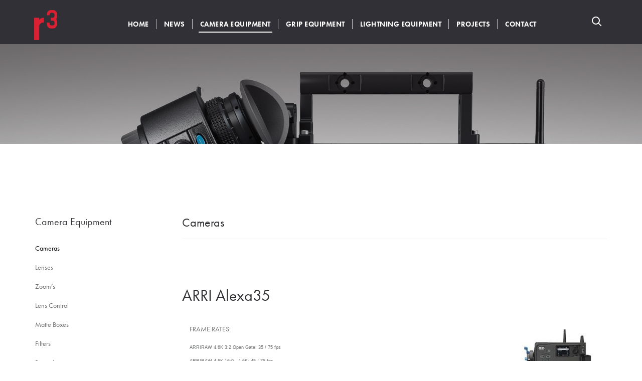

--- FILE ---
content_type: text/html; charset=utf-8
request_url: http://www.r3filmrental.com/camera-equipment1
body_size: 92479
content:

<!DOCTYPE html>
<html lang="en">
<head><title>
	Camera Equipment
</title><meta charset="utf-8" />
    <!--[if IE]><meta http-equiv="X-UA-Compatible" content="IE=edge" /><![endif]-->
    <meta name="viewport" content="width=device-width, initial-scale=1, maximum-scale=1" /><meta name="theme-color" content="#2a2b2f" /><meta name="Owner" content="r3filmrental.com" /><meta name="Copyright" content="r3filmrental.com" /><meta name="Identifier-URL" content="https://www.r3filmrental.com" /><meta name="Rating" content="General" /><meta name="Robots" content="index,follow" />


    <!-- FAVICONS -->
    <link rel="shortcut icon" href="App_Themes/Frontend/images/favicon/favicon.png" /><link rel="apple-touch-icon" href="App_Themes/Frontend/images/favicon/apple-touch-icon.png" /><link rel="apple-touch-icon" sizes="72x72" href="App_Themes/Frontend/images/favicon/apple-touch-icon-72x72.png" /><link rel="apple-touch-icon" sizes="114x114" href="App_Themes/Frontend/images/favicon/apple-touch-icon-114x114.png" /><link rel="icon" sizes="192x192" href="App_Themes/Frontend/images/favicon/icon-192x192.png" />

    <!-- CSS -->
    <!--  GOOGLE FONT -->
    <link href="https://fonts.googleapis.com/css?family=Poppins:500,600,300%7COpen+Sans:400,300,700" rel="stylesheet" type="text/css" />

    <!-- REVOSLIDER CSS SETTINGS -->

    <!-- REVOLUTION STYLE SHEETS -->
    <link href="App_Themes/Frontend/revo-slider/css/settings-custom.css" rel="stylesheet" type="text/css" />

    <!-- REVOLUTION NAVIGATION STYLES -->
    <link rel="stylesheet" type="text/css" href="App_Themes/Frontend/revo-slider/css/navigation-skins/hermes-custom.css" />

    <!--  BOOTSTRAP -->
    <link rel="stylesheet" href="App_Themes/Frontend/css/bootstrap.min.css" />

    <!-- ICONS ELEGANT FONT & FONT AWESOME & LINEA ICONS  -->
    <link rel="stylesheet" href="App_Themes/Frontend/css/icons-fonts.css" />

    <!--  CSS THEME -->
    <link rel="stylesheet" href="App_Themes/Frontend/css/style.css?v=102" />

    <!-- ANIMATE -->
    <link rel="stylesheet" href="App_Themes/Frontend/css/animate.min.css" />

    <script src="https://use.typekit.net/wpn0bmu.js"></script>
    <script>try { Typekit.load({ async: true }); } catch (e) { }</script>

    <!-- IE Warning CSS -->
    <!--[if lte IE 8]><link rel="stylesheet" type="text/css" href="App_Themes/Frontend/css/ie-warning.css" /><![endif]-->
    <!--[if lte IE 8]><link rel="stylesheet" type="text/css" href="App_Themes/Frontend/css/ie8-fix.css" /><![endif]-->

    <!-- Magnific popup, Owl Carousel Assets in style.css -->

    <!-- CSS end -->

    <!-- JS begin some js files in bottom of file-->

    <!-- HTML5 Shim and Respond.js IE8 support of HTML5 elements and media queries -->
    <!-- WARNING: Respond.js doesn't work if you view the page via file:// -->
    <!--[if lt IE 9]>
		  <script src="https://oss.maxcdn.com/libs/html5shiv/3.7.0/html5shiv.js"></script>
		  <script src="https://oss.maxcdn.com/libs/respond.js/1.4.2/respond.min.js"></script>
		<![endif]-->

</head>
<body>
    <script>
  (function(i,s,o,g,r,a,m){i['GoogleAnalyticsObject']=r;i[r]=i[r]||function(){
  (i[r].q=i[r].q||[]).push(arguments)},i[r].l=1*new Date();a=s.createElement(o),
  m=s.getElementsByTagName(o)[0];a.async=1;a.src=g;m.parentNode.insertBefore(a,m)
  })(window,document,'script','https://www.google-analytics.com/analytics.js','ga');

  ga('create', 'UA-82332125-1', 'auto');
  ga('send', 'pageview');

</script>
    <div id="fb-root"></div>
    <script>(function(d, s, id) {
      var js, fjs = d.getElementsByTagName(s)[0];
      if (d.getElementById(id)) return;
      js = d.createElement(s); js.id = id;
      js.src = "//connect.facebook.net/en_GB/sdk.js#xfbml=1&version=v2.8&appId=197160293663467";
      fjs.parentNode.insertBefore(js, fjs);
    }(document, 'script', 'facebook-jssdk'));</script>

    <script src="https://use.typekit.net/wpn0bmu.js"></script>
    <script>try{Typekit.load({ async: true });}catch(e){}</script>

    <!-- LOADER -->
    <div id="loader-overflow">
        <div id="loader3" class="loader-cont">Please enable JS</div>
    </div>

    <form name="aspnetForm" method="post" action="Category.aspx?pageId=4b08d210-f619-449d-9cc9-e56acd96570a" id="aspnetForm">
<div>
<input type="hidden" name="__EVENTTARGET" id="__EVENTTARGET" value="" />
<input type="hidden" name="__EVENTARGUMENT" id="__EVENTARGUMENT" value="" />
<input type="hidden" name="__VIEWSTATE" id="__VIEWSTATE" value="/[base64]/[base64]/L+DjOI4+3VggfCg=" />
</div>

<script type="text/javascript">
//<![CDATA[
var theForm = document.forms['aspnetForm'];
if (!theForm) {
    theForm = document.aspnetForm;
}
function __doPostBack(eventTarget, eventArgument) {
    if (!theForm.onsubmit || (theForm.onsubmit() != false)) {
        theForm.__EVENTTARGET.value = eventTarget;
        theForm.__EVENTARGUMENT.value = eventArgument;
        theForm.submit();
    }
}
//]]>
</script>


<script src="/WebResource.axd?d=OsUPC6FpPs25L4YlcVK4cT06CmnC1uiSsFVUrdqT419JzmGB9SJwQc7PfgXl3BsRxhzw7Tcm1XzkH5IGptVAc7IkJhY1&amp;t=638314253260000000" type="text/javascript"></script>


<script src="/ScriptResource.axd?d=UmWGH7P9okyQRn17OhrkMuU0u6J8ghIkMHprgXYBddDvzmqLU_KTAto6DksSDqavIFtvollHwpozzObzfnnawqwqrISGXxaQ0nFeMgSiUlyB2Ib2fAcnnUes6ZTec8SxEpfbpHx3-aNH7YkLcP71AQRaasa7ppZpBWkXfHxdAAUDJy_d0&amp;t=559a934d" type="text/javascript"></script>
<script type="text/javascript">
//<![CDATA[
if (typeof(Sys) === 'undefined') throw new Error('ASP.NET Ajax client-side framework failed to load.');
//]]>
</script>

<script src="/ScriptResource.axd?d=9vjirxmoN31KtFbc75CDDq3RVqlWmAC3biTYgj1b2l8ntGadze9VCL2d0qtQcewQRB_OYXABVz9VSgRB-xlNDCD3g01TDtbwXjLUPHOPdxyY22nwg1AQIfABrjc_4FhjeGIcmPtgqJUozrVR4WIAmJ3plhbMDgJn4pcMlCJHrbydqGJS0&amp;t=559a934d" type="text/javascript"></script>
<div>

	<input type="hidden" name="__VIEWSTATEGENERATOR" id="__VIEWSTATEGENERATOR" value="A0DDA87A" />
	<input type="hidden" name="__EVENTVALIDATION" id="__EVENTVALIDATION" value="/wEWAwLAwYTdCQLE5ML0AgL9n+COArPJP+1xNnFhPRl4lKtmDgk5rzhy" />
</div>
        <div id="wrap" class="boxed ">
            <div class="grey-bg">
                <!-- Grey BG  -->
                <!--[if lte IE 8]>
				<div id="ie-container">
					<div id="ie-cont-close">
						<a href="#" onclick="javascript&#058;this.parentNode.parentNode.style.display="none"; return false;"><img src="App_Themes/Frontend/images/ie-warn/ie-warning-close.jpg" style="border: none;" alt="Close"></a>
					</div>
					<div id="ie-cont-content" >
						<div id="ie-cont-warning">
							<img src="App_Themes/Frontend/images/ie-warn/ie-warning.jpg" alt="Warning!">
						</div>
						<div id="ie-cont-text" >
							<div id="ie-text-bold">
								You are using an outdated browser
							</div>
							<div id="ie-text">
								For a better experience using this site, please upgrade to a modern web browser.
							</div>
						</div>
						<div id="ie-cont-brows" >
							<a href="http://www.firefox.com" target="_blank"><img src="App_Themes/Frontend/images/ie-warn/ie-warning-firefox.jpg" alt="Download Firefox"></a>
							<a href="http://www.opera.com/download/" target="_blank"><img src="App_Themes/Frontend/images/ie-warn/ie-warning-opera.jpg" alt="Download Opera"></a>
							<a href="http://www.apple.com/safari/download/" target="_blank"><img src="App_Themes/Frontend/images/ie-warn/ie-warning-safari.jpg" alt="Download Safari"></a>
							<a href="http://www.google.com/chrome" target="_blank"><img src="App_Themes/Frontend/images/ie-warn/ie-warning-chrome.jpg" alt="Download Google Chrome"></a>
						</div>
					</div>
				</div>
				<![endif]-->
                <script type="text/javascript">
//<![CDATA[
Sys.WebForms.PageRequestManager._initialize('ctl00$scriptmng', document.getElementById('aspnetForm'));
Sys.WebForms.PageRequestManager.getInstance()._updateControls([], [], [], 90);
//]]>
</script>

                <!-- HEADER 1 FONT WHITE TRANSPARENT -->
                <div class="header-black-bg"></div>
                <!-- NEED FOR TRANSPARENT HEADER ON MOBILE -->
                <header id="nav" class="header header-1 header-black">
                    <div class="header-wrapper">
                            <div class="logo-row">
                                <!-- LOGO -->
                                <div class="logo-container-2">
                                    <div class="logo-2">
                                        <a href="/" class="clearfix">
                                            <img src="App_Themes/Frontend/images/logo-white.png" class="logo-img" alt="Logo">
                                        </a>
                                    </div>
                                </div>
                                <!-- BUTTON -->
                                <div class="menu-btn-respons-container">
                                    <button id="menu-btn" type="button" class="navbar-toggle btn-navbar collapsed" data-toggle="collapse" data-target="#main-menu .navbar-collapse">
                                        <span aria-hidden="true" class="icon_menu hamb-mob-icon"></span>
                                    </button>
                                </div>
                        </div>

                        <!-- MAIN MENU CONTAINER -->
                        <div class="main-menu-container">
                            <div class="container-m-30 clearfix">
                                <!-- MAIN MENU -->
                                <div id="main-menu">
                                    <div class="navbar navbar-default" role="navigation">
                                        <!-- MAIN MENU LIST -->
                                        <nav class="collapse collapsing navbar-collapse right-1024">
                                            <ul class="nav navbar-nav">
                                                <li class='parent '><a  target='_self' href="home"><div class="main-menu-title">HOME</div></a></li><li class='parent '><a  target='_self' href="news"><div class="main-menu-title">NEWS</div></a></li><li class='parent current'><a  target='_self' href="camera-equipment1"><div class="main-menu-title">CAMERA EQUIPMENT</div></a><button type='button' class='sub-menu-btn'>+</button><ul class='sub-menu'><li><a href="cameras1">Cameras</a></li><li><a href="lenses1">Lenses</a></li><li><a href="zoom-s1">Zoom’s</a></li><li><a href="lens-control-">Lens Control </a></li><li><a href="matte-boxes">Matte Boxes</a></li><li><a href="filters">Filters</a></li><li><a href="recorders">Recorders</a></li><li><a href="monitors-1">Monitors </a></li></ul></li><li class='parent '><a  target='_self' href="grip-equipment-en"><div class="main-menu-title">GRIP EQUIPMENT</div></a><button type='button' class='sub-menu-btn'>+</button><ul class='sub-menu'><li><a href="dollyes1">Dollyes</a></li><li><a href="cranes-jibs">Cranes & Jibs</a></li><li><a href="remote-heads">Remote Heads</a></li></ul></li><li class='parent '><a  target='_self' href="lightning-equipment-en"><div class="main-menu-title">LIGHTNING EQUIPMENT</div></a><button type='button' class='sub-menu-btn'>+</button><ul class='sub-menu'><li><a href="arri-m-series">Arri M Series</a></li><li><a href="arri-skypanels">Arri SkyPanels</a></li><li><a href="arrisun">ArriSun</a></li><li><a href="arri-daylight-fresnel">Arri Daylight Fresnel</a></li><li><a href="arri-tungsten-fresnel">Arri Tungsten Fresnel</a></li><li><a href="tungsten">Tungsten</a></li><li><a href="k5600-">K5600 </a></li></ul></li><li class='parent '><a  target='_self' href="projects-en"><div class="main-menu-title">PROJECTS</div></a></li><li class='parent '><a  target='_self' href="contact-en"><div class="main-menu-title">CONTACT</div></a></li>
                                                <!-- MENU ITEM -->
                                               
                                            </ul>
                                        </nav>
                                    </div>
                                </div>
                                <!-- END main-menu -->
                            </div>
                            <!-- END container-m-30 -->
                        </div>
                        <!-- END main-menu-container -->

                        <!-- SEARCH READ DOCUMENTATION -->
                        <ul class="cd-header-buttons">
                            <li><a class="cd-search-trigger" href="#cd-search"><span></span></a></li>
                        </ul>
                        <!-- cd-header-buttons -->
                        <div id="cd-search" class="cd-search">
                            <div class="form-search" id="searchForm">
                                <div onkeypress="javascript:return WebForm_FireDefaultButton(event, 'ctl00_btnSearch')">
	
                                    <input name="ctl00$txtSearch" type="text" id="ctl00_txtSearch" placeholder="Search..." />
                                    <input type="submit" name="ctl00$btnSearch" value="" id="ctl00_btnSearch" style="display: none;" />
                                
</div>
                                
                            </div>
                        </div>

                    </div>
                    <!-- END header-wrapper -->
                </header>

                


                
    <div class="page-title-cont page-title-large2-cont bg-gray">
        <img id="ctl00_MainContent_imgCategoryPhoto" src="Photos/Pages/focus.jpg" style="border-width:0px;" />
    </div>
    <!-- COTENT CONTAINER -->
    <div class="container bs-docs-container p-140-cont">
        <div class="row">

            <!-- SIDENAV HIDE -->
            <div class="col-md-3">
                <div id="sidebar-stiky" class="bs-sidebar hidden-xs hidden-sm clearfix" role="complementary">
                    <h4 class="font-20 mt-0">
                        Camera Equipment
                    </h4>
                    <ul id="nav-sidebar" class="nav bs-sidenav2 blog-categories2 font-poppins">
                        
                                <li class="current">
                                    <a id="ctl00_MainContent_rptSubcategories_ctl00_hlnkCategory" href="cameras1">Cameras</a></li>
                            
                                <li class="">
                                    <a id="ctl00_MainContent_rptSubcategories_ctl01_hlnkCategory" href="lenses1">Lenses</a></li>
                            
                                <li class="">
                                    <a id="ctl00_MainContent_rptSubcategories_ctl02_hlnkCategory" href="zoom-s1">Zoom’s</a></li>
                            
                                <li class="">
                                    <a id="ctl00_MainContent_rptSubcategories_ctl03_hlnkCategory" href="lens-control-">Lens Control </a></li>
                            
                                <li class="">
                                    <a id="ctl00_MainContent_rptSubcategories_ctl04_hlnkCategory" href="matte-boxes">Matte Boxes</a></li>
                            
                                <li class="">
                                    <a id="ctl00_MainContent_rptSubcategories_ctl05_hlnkCategory" href="filters">Filters</a></li>
                            
                                <li class="">
                                    <a id="ctl00_MainContent_rptSubcategories_ctl06_hlnkCategory" href="recorders">Recorders</a></li>
                            
                                <li class="">
                                    <a id="ctl00_MainContent_rptSubcategories_ctl07_hlnkCategory" href="monitors-1">Monitors </a></li>
                            
                        
                    </ul>

                </div>
            </div>

            <!-- COTENT  -->
            <div class="col-md-9">
                <!-- HEADINGS  -->
                <div id="heading" class="bs-docs-section mb-100">
                    <div class="heading-underline h3-line">
                        <h3 class="mt-0 mb-50">
                            Cameras</h3>
                    </div>
                    
                            <h1>
                                ARRI Alexa35</h1>
                            <div class="col-md-9"><p>FRAME RATES:</p><p><span class="fontXXSmall" style="font-size: xx-small;"><span style="font-family: &quot;Titillium Web regular&quot;, sans-serif;">ARRIRAW 4.6K 3:2 Open Gate: 35 / 75 fps</span><br style="box-sizing: border-box; font-family: &quot;Titillium Web regular&quot;, sans-serif;" /><span style="font-family: &quot;Titillium Web regular&quot;, sans-serif;">ARRIRAW 4.6K 16:9 - 4.6K: 45 / 75 fps</span><br style="box-sizing: border-box; font-family: &quot;Titillium Web regular&quot;, sans-serif;" /><span style="font-family: &quot;Titillium Web regular&quot;, sans-serif;">ARRIRAW 4K 16:9 - 4K: 55 / 120 fps</span><br style="box-sizing: border-box; font-family: &quot;Titillium Web regular&quot;, sans-serif;" /><span style="font-family: &quot;Titillium Web regular&quot;, sans-serif;">ARRIRAW 4K 2:1 - 4K: 65 / 120 fps</span><br style="box-sizing: border-box; font-family: &quot;Titillium Web regular&quot;, sans-serif;" /><span style="font-family: &quot;Titillium Web regular&quot;, sans-serif;">ARRIRAW 3.3K 6:5 - 3.3K: 55 / 100 fps</span><br style="box-sizing: border-box; font-family: &quot;Titillium Web regular&quot;, sans-serif;" /><span style="font-family: &quot;Titillium Web regular&quot;, sans-serif;">ARRIRAW 3K 1:1 - 3K: 55 / 100 fps</span><br style="box-sizing: border-box; font-family: &quot;Titillium Web regular&quot;, sans-serif;" /><span style="font-family: &quot;Titillium Web regular&quot;, sans-serif;">Apple ProRes 4.6K 3:2 Open Gate: 60 / 60 fps</span><br style="box-sizing: border-box; font-family: &quot;Titillium Web regular&quot;, sans-serif;" /><span style="font-family: &quot;Titillium Web regular&quot;, sans-serif;">Apple ProRes 4.6K 16:9 - 4K: 75 / 75 fps</span><br style="box-sizing: border-box; font-family: &quot;Titillium Web regular&quot;, sans-serif;" /><span style="font-family: &quot;Titillium Web regular&quot;, sans-serif;">Apple ProRes 4K 16:9 - 4K: 100 / 100 fps</span><br style="box-sizing: border-box; font-family: &quot;Titillium Web regular&quot;, sans-serif;" /><span style="font-family: &quot;Titillium Web regular&quot;, sans-serif;">Apple ProRes 4K 16:9 - UHD: 120 / 120 fps</span><br style="box-sizing: border-box; font-family: &quot;Titillium Web regular&quot;, sans-serif;" /><span style="font-family: &quot;Titillium Web regular&quot;, sans-serif;">Apple ProRes 4K 16:9 - 2K: 120 / 120 fps</span><br style="box-sizing: border-box; font-family: &quot;Titillium Web regular&quot;, sans-serif;" /><span style="font-family: &quot;Titillium Web regular&quot;, sans-serif;">Apple ProRes 4K 16:9 - HD: 120 / 120 fps</span><br style="box-sizing: border-box; font-family: &quot;Titillium Web regular&quot;, sans-serif;" /><span style="font-family: &quot;Titillium Web regular&quot;, sans-serif;">Apple ProRes 4K 2:1 - 4K: 120 / 120 fps</span><br style="box-sizing: border-box; font-family: &quot;Titillium Web regular&quot;, sans-serif;" /><span style="font-family: &quot;Titillium Web regular&quot;, sans-serif;">Apple ProRes 3.3K 6:5 - 3.3K: 75 / 75 fps</span><br style="box-sizing: border-box; font-family: &quot;Titillium Web regular&quot;, sans-serif;" /><span style="font-family: &quot;Titillium Web regular&quot;, sans-serif;">Apple ProRes 3.3K 6:5 - 4K 2.39:1 Ana. 2x: 90 / 90 fps</span><br style="box-sizing: border-box; font-family: &quot;Titillium Web regular&quot;, sans-serif;" /><span style="font-family: &quot;Titillium Web regular&quot;, sans-serif;">Apple ProRes 3K 1:1 - 3K: 90 / 90 fps</span><br style="box-sizing: border-box; font-family: &quot;Titillium Web regular&quot;, sans-serif;" /><span style="font-family: &quot;Titillium Web regular&quot;, sans-serif;">Apple ProRes 3K 1:1 - 3.8K 2:1 Ana. 2x: 100 / 100 fps</span><br style="box-sizing: border-box; font-family: &quot;Titillium Web regular&quot;, sans-serif;" /><span style="font-family: &quot;Titillium Web regular&quot;, sans-serif;">Apple ProRes 2.7K 8:9 - UHD 16:9 Ana. 2x: 100 / 100fps</span><br style="box-sizing: border-box; font-family: &quot;Titillium Web regular&quot;, sans-serif;" /><span style="font-family: &quot;Titillium Web regular&quot;, sans-serif;">Apple ProRes 2K 16:9 S16 - 2K: 120 / 120 fps</span><br style="box-sizing: border-box; font-family: &quot;Titillium Web regular&quot;, sans-serif;" /><span style="font-family: &quot;Titillium Web regular&quot;, sans-serif;">(Compact Drive 1TB / 2TB)</span></span></p></div>
                            <div><img id="ctl00_MainContent_rptProducts_ctl00_imgPhoto" src="Photos/Products/Small/alexa35.jpg" style="border-width:0px;" /></div>
                         <div class="divider mt-60 mb-20"><i class="fa fa-square"></i></div>
                            <h1>
                                ARRI ALEXA MINI LF </h1>
                            <div class="col-md-9"><p><span class="fontXSmall" style="font-size: x-small;">FRAME RATE:&nbsp;</span></p><p style="text-align: left;"><span style="font-family: __;"><span class="fontSmall" style="font-size: small;"><span class="fontXSmall" style="font-size: x-small;"><span class="fontSmall" style="font-size: small;"><span style="font-family: __;"><span class="fontSmall" style="font-size: small;"><span class="fontXSmall" style="font-size: x-small;"><span style="font-family: __;"><span class="fontXSmall" style="font-size: x-small;"><span style="font-family: __;"><span class="fontXSmall" style="font-size: x-small;"><span class="fontXSmall" style="font-family: __; font-size: x-small;"><span class="fontXSmall" style="font-size: x-small;"><span class="fontXSmall" style="font-family: &quot;Titillium Web regular&quot;, sans-serif; font-size: 16px;">ARRIRAW 4.5K LF 3:2 Open Gate - 4.5K: 0.75 - 40 fps</span><br style="box-sizing: border-box; font-family: &quot;Titillium Web regular&quot;, sans-serif; font-size: 16px;" /></span></span></span></span></span></span></span></span></span></span></span></span></span></p><p><span class="fontXSmall" style="font-size: x-small;"><span style="font-family: __;"><span class="fontXSmall" style="font-size: x-small;"><span style="font-family: __;"><span class="fontXSmall" style="font-size: x-small;"><span class="fontXSmall" style="font-family: __; font-size: x-small;"><span class="fontXSmall" style="font-size: x-small;"><span style="font-family: __;"><span class="fontSmall" style="font-size: small;"><span class="fontXSmall" style="font-size: x-small;"><span class="fontSmall" style="font-size: small;"><span style="font-family: __;"><span class="fontSmall" style="font-size: small;"><span style="font-family: &quot;Titillium Web regular&quot;, sans-serif; font-size: 16px;">ARRIRAW 4.5K LF 2.39:1 - 4.5K: 0.75 - 60 fps<br /></span></span></span></span></span></span></span><span style="font-family: __;"><span class="fontSmall" style="font-size: small;"><span class="fontXSmall" style="font-size: x-small;"><span class="fontSmall" style="font-size: small;"><span style="font-family: __;"><span class="fontSmall" style="font-size: small;"><span style="font-family: &quot;Titillium Web regular&quot;, sans-serif; font-size: 16px;">ARRIRAW 3.8K LF 16:9 - UHD: 0.75 - 60 fps<br /></span></span></span></span></span></span></span><span style="font-family: __;"><span class="fontSmall" style="font-size: small;"><span class="fontXSmall" style="font-size: x-small;"><span class="fontSmall" style="font-size: small;"><span style="font-family: __;"><span class="fontSmall" style="font-size: small;"><span style="font-family: &quot;Titillium Web regular&quot;, sans-serif; font-size: 16px;">ARRIRAW 2.8K LF 1:1 - 2.8K: 0.75 - 60 fps<br /></span></span></span></span></span></span></span><span style="font-family: __;"><span class="fontSmall" style="font-size: small;"><span class="fontXSmall" style="font-size: x-small;"><span class="fontSmall" style="font-size: small;"><span style="font-family: __;"><span class="fontSmall" style="font-size: small;"><span style="font-family: &quot;Titillium Web regular&quot;, sans-serif; font-size: 16px;">ARRIRAW 3.4K S35 3:2 - 3.4K: 0.75 - 60 fps<br /></span></span></span></span></span></span></span><span style="font-family: __;"><span class="fontSmall" style="font-size: small;"><span class="fontXSmall" style="font-size: x-small;"><span class="fontSmall" style="font-size: small;"><span style="font-family: __;"><span class="fontSmall" style="font-size: small;"><span style="font-family: &quot;Titillium Web regular&quot;, sans-serif; font-size: 16px;">Apple ProRes 4.5K LF 3:2 Open Gate - 4.5K: 0.75 - 40 fps<br /></span></span></span></span></span></span></span><span style="font-family: __;"><span class="fontSmall" style="font-size: small;"><span class="fontXSmall" style="font-size: x-small;"><span class="fontSmall" style="font-size: small;"><span style="font-family: __;"><span class="fontSmall" style="font-size: small;"><span style="font-family: &quot;Titillium Web regular&quot;, sans-serif; font-size: 16px;">Apple ProRes 4.5K LF 2.39:1 - 4.5K: 0.75 - 60 fps<br /></span></span></span></span></span></span></span><span style="font-family: __;"><span class="fontSmall" style="font-size: small;"><span class="fontXSmall" style="font-size: x-small;"><span class="fontSmall" style="font-size: small;"><span style="font-family: __;"><span class="fontSmall" style="font-size: small;"><span style="font-family: &quot;Titillium Web regular&quot;, sans-serif; font-size: 16px;">Apple ProRes 4.3K LF 16:9 - UHD: 0.75 - 48 fps<br /></span></span></span></span></span></span></span><span style="font-family: __;"><span class="fontSmall" style="font-size: small;"><span class="fontXSmall" style="font-size: x-small;"><span class="fontSmall" style="font-size: small;"><span style="font-family: __;"><span class="fontSmall" style="font-size: small;"><span style="font-family: &quot;Titillium Web regular&quot;, sans-serif; font-size: 16px;">Apple ProRes 4.3K LF 16:9 - HD: 0.75 - 75 fps<br /></span></span></span></span></span></span></span><span style="font-family: __;"><span class="fontSmall" style="font-size: small;"><span class="fontXSmall" style="font-size: x-small;"><span class="fontSmall" style="font-size: small;"><span style="font-family: __;"><span class="fontSmall" style="font-size: small;"><span style="font-family: &quot;Titillium Web regular&quot;, sans-serif; font-size: 16px;">Apple ProRes 3.8K LF 16:9 - UHD: 0.75 - 60 fps<br /></span></span></span></span></span></span></span><span style="font-family: __;"><span class="fontSmall" style="font-size: small;"><span class="fontXSmall" style="font-size: x-small;"><span class="fontSmall" style="font-size: small;"><span style="font-family: __;"><span class="fontSmall" style="font-size: small;"><span style="font-family: &quot;Titillium Web regular&quot;, sans-serif; font-size: 16px;">Apple ProRes 3.8K LF 16:9 - 2K: 0.75 - 90 fps<br /></span></span></span></span></span></span></span><span style="font-family: __;"><span class="fontSmall" style="font-size: small;"><span class="fontXSmall" style="font-size: x-small;"><span class="fontSmall" style="font-size: small;"><span style="font-family: __;"><span class="fontSmall" style="font-size: small;"><span style="font-family: &quot;Titillium Web regular&quot;, sans-serif; font-size: 16px;">Apple ProRes 3.8K LF 16:9 - HD: 0.75 - 90 fps<br /></span></span></span></span></span></span></span><span style="font-family: __;"><span class="fontSmall" style="font-size: small;"><span class="fontXSmall" style="font-size: x-small;"><span class="fontSmall" style="font-size: small;"><span style="font-family: __;"><span class="fontSmall" style="font-size: small;"><span style="font-family: &quot;Titillium Web regular&quot;, sans-serif; font-size: 16px;">Apple ProRes 2.8K LF 1:1 - 2.8K: 0.75 - 60 fps<br /></span></span></span></span></span></span></span><span style="font-family: __;"><span class="fontSmall" style="font-size: small;"><span class="fontXSmall" style="font-size: x-small;"><span class="fontSmall" style="font-size: small;"><span style="font-family: __;"><span class="fontSmall" style="font-size: small;"><span style="font-family: &quot;Titillium Web regular&quot;, sans-serif; font-size: 16px;">Apple ProRes 3.2K S35 16:9 - 3.2K: 0.75 - 75 fps<br /></span></span></span></span></span></span></span><span style="font-family: __;"><span class="fontSmall" style="font-size: small;"><span class="fontXSmall" style="font-size: x-small;"><span class="fontSmall" style="font-size: small;"><span style="font-family: __;"><span class="fontSmall" style="font-size: small;"><span style="font-family: &quot;Titillium Web regular&quot;, sans-serif; font-size: 16px;">Apple ProRes 2.8K S35 4:3 - 2.8K: 0.75 - 75 fps<br /></span></span></span></span></span></span></span><span style="font-family: __;"><span class="fontSmall" style="font-size: small;"><span class="fontXSmall" style="font-size: x-small;"><span class="fontSmall" style="font-size: small;"><span style="font-family: __;"><span class="fontSmall" style="font-size: small;"><span style="font-family: &quot;Titillium Web regular&quot;, sans-serif; font-size: 16px;">Apple ProRes 2.8K S35 16:9 - HD: 0.75 - 100 fps</span></span></span></span></span></span></span></span></span></span></span></span></span></span></p><p>&nbsp;</p></div>
                            <div><img id="ctl00_MainContent_rptProducts_ctl02_imgPhoto" src="Photos/Products/Small/ALEXA%20Mini%20LF%20-%20MVF-2%20-%20left%20-%20back%20-%20top%20-%20white.jpg" style="border-width:0px;" /></div>
                         <div class="divider mt-60 mb-20"><i class="fa fa-square"></i></div>
                            <h1>
                                Arri Alexa XT Open Gate</h1>
                            <div class="col-md-9"><p style="text-align: left;"><span class="fontSmall" style="font-size: small;"><span class="fontSmall" style="font-size: small;"><span class="fontSmall" style="font-size: small;"><span class="fontSmall" style="font-size: small;">Frame Rates:&nbsp;</span></span></span></span></p><p style="text-align: left;"><span class="fontSmall" style="font-size: small;"><span class="fontSmall" style="font-size: small;"><span class="fontSmall" style="font-size: small;"><span class="fontSmall" style="font-size: small;"><span style="font-weight: 700; margin: 0px; padding: 0px; border: 0px; outline: 0px; background-image: initial; background-position: 0px 0px; background-size: initial; background-repeat: initial; background-attachment: initial; background-origin: initial; background-clip: initial; vertical-align: baseline; color: #404040; font-family: &quot;Open Sans&quot;, Arial, Helvetica, sans-serif;">16:9</span><br style="color: #404040; font-family: &quot;Open Sans&quot;, Arial, Helvetica, sans-serif;" />ProRes HD	0.75 - 120 fps<br />ProRes 2K	0.75 - 60 fps<br />ProRes 3.2K	0.75 - 30 fps<br />DNxHD HD	0.75 - 120 fps&nbsp;<br />ARRIRAW	0.75 - 120 fps<br /><span style="font-weight: 700; margin: 0px; padding: 0px; border: 0px; outline: 0px; background-image: initial; background-position: 0px 0px; background-size: initial; background-repeat: initial; background-attachment: initial; background-origin: initial; background-clip: initial; vertical-align: baseline; color: #404040; font-family: &quot;Open Sans&quot;, Arial, Helvetica, sans-serif;">4:3 Full</span><br style="color: #404040; font-family: &quot;Open Sans&quot;, Arial, Helvetica, sans-serif;" /><span style="color: #404040; font-family: &quot;Open Sans&quot;, Arial, Helvetica, sans-serif;">ProRes 2K	0.75 - 48 fps</span><br style="color: #404040; font-family: &quot;Open Sans&quot;, Arial, Helvetica, sans-serif;" /><span style="color: #404040; font-family: &quot;Open Sans&quot;, Arial, Helvetica, sans-serif;">ARRIRAW	0.75 - 90 fps</span><br style="color: #404040; font-family: &quot;Open Sans&quot;, Arial, Helvetica, sans-serif;" /><span style="font-weight: 700; margin: 0px; padding: 0px; border: 0px; outline: 0px; background-image: initial; background-position: 0px 0px; background-size: initial; background-repeat: initial; background-attachment: initial; background-origin: initial; background-clip: initial; vertical-align: baseline; color: #404040; font-family: &quot;Open Sans&quot;, Arial, Helvetica, sans-serif;">4:3 Cropped</span><br style="color: #404040; font-family: &quot;Open Sans&quot;, Arial, Helvetica, sans-serif;" /><span style="color: #404040; font-family: &quot;Open Sans&quot;, Arial, Helvetica, sans-serif;">ARRIRAW	0.75 - 96 fps</span><br style="color: #404040; font-family: &quot;Open Sans&quot;, Arial, Helvetica, sans-serif;" /><span style="font-weight: 700; margin: 0px; padding: 0px; border: 0px; outline: 0px; background-image: initial; background-position: 0px 0px; background-size: initial; background-repeat: initial; background-attachment: initial; background-origin: initial; background-clip: initial; vertical-align: baseline; color: #404040; font-family: &quot;Open Sans&quot;, Arial, Helvetica, sans-serif;">Open Gate</span><br style="color: #404040; font-family: &quot;Open Sans&quot;, Arial, Helvetica, sans-serif;" /><span style="color: #404040; font-family: &quot;Open Sans&quot;, Arial, Helvetica, sans-serif;">ARRIRAW	0.75 - 75 fps</span></span></span></span></span><br style="color: #404040; font-family: &quot;Open Sans&quot;, Arial, Helvetica, sans-serif;" /></p></div>
                            <div><img id="ctl00_MainContent_rptProducts_ctl04_imgPhoto" src="Photos/Products/Small/xt.jpg" style="border-width:0px;" /></div>
                         <div class="divider mt-60 mb-20"><i class="fa fa-square"></i></div>
                            <h1>
                                Arri Alexa Mini 4/3 & ArriRaw</h1>
                            <div class="col-md-9"><p class="MsoNormal">Frame Rates:</p><p class="MsoNormal">16:9</p><p class="MsoNormal">ProRes HD 0.75 - 200 fps</p><p class="MsoNormal">ProRes S16 HD 0.75 - 200 fps</p><p class="MsoNormal">ProRes 2K 0.75 - 200 fps<br />ProRes 3.2K 0.75 - 60 fps<br />ProRes UHD 0.75 - 60 fps<br />MFX/ARRIRAW 16:9 2.8K 0.75 - 48 fps<br /> 4:3<br />ProRes 4:3 2.8K 0.75 - 50 fps<br /> 6:5*<br />ProRes 2:39:1 2K Ana. 0.75 - 120 fps<br /> 8:9**<br />ProRes HD Ana. 0.75 - 120 fps<br /> Open Gate<br />MFX/ARRIRAW 3.4K&nbsp;Open Gate 0.75 - 30 fps</p></div>
                            <div><img id="ctl00_MainContent_rptProducts_ctl06_imgPhoto" src="Photos/Products/Small/ALEXA%20Mini%200002.jpg" style="border-width:0px;" /></div>
                         <div class="divider mt-60 mb-20"><i class="fa fa-square"></i></div>
                            <h1>
                                Arri Alexa Studio XR</h1>
                            <div class="col-md-9"><p style="text-align: left;"><span class="fontSmall" style="font-size: small;">Frame Rates:</span></p><p style="text-align: left;"><span class="fontSmall" style="font-size: small;"><strong style="box-sizing: border-box; margin: 0px; padding: 0px; border: 0px; font-variant-numeric: inherit; font-stretch: inherit; line-height: inherit; font-family: &quot;Open Sans&quot;, sans-serif; vertical-align: baseline;">16:9</strong><span style="font-family: &quot;Open Sans&quot;, sans-serif;">&nbsp;</span><br style="box-sizing: border-box; font-family: &quot;Open Sans&quot;, sans-serif;" /><span style="font-family: &quot;Open Sans&quot;, sans-serif;">ProRes HD 0.75 - 120 fps&nbsp;</span><br style="box-sizing: border-box; font-family: &quot;Open Sans&quot;, sans-serif;" /><span style="font-family: &quot;Open Sans&quot;, sans-serif;">ProRes 2K 0.75 - 60 fps&nbsp;</span><br style="box-sizing: border-box; font-family: &quot;Open Sans&quot;, sans-serif;" /><span style="font-family: &quot;Open Sans&quot;, sans-serif;">ProRes 3.2K 0.75 - 30 fps&nbsp;</span><br style="box-sizing: border-box; font-family: &quot;Open Sans&quot;, sans-serif;" /><span style="font-family: &quot;Open Sans&quot;, sans-serif;">ARRIRAW 0.75 - 120 fps&nbsp;</span><br style="box-sizing: border-box; font-family: &quot;Open Sans&quot;, sans-serif;" /><strong style="box-sizing: border-box; margin: 0px; padding: 0px; border: 0px; font-variant-numeric: inherit; font-stretch: inherit; line-height: inherit; font-family: &quot;Open Sans&quot;, sans-serif; vertical-align: baseline;">4:3 Full</strong><span style="font-family: &quot;Open Sans&quot;, sans-serif;">&nbsp;</span><br style="box-sizing: border-box; font-family: &quot;Open Sans&quot;, sans-serif;" /><span style="font-family: &quot;Open Sans&quot;, sans-serif;">ProRes 2K 0.75 - 48 fps&nbsp;</span><br style="box-sizing: border-box; font-family: &quot;Open Sans&quot;, sans-serif;" /><span style="font-family: &quot;Open Sans&quot;, sans-serif;">ARRIRAW 0.75 - 90 fps&nbsp;</span><br style="box-sizing: border-box; font-family: &quot;Open Sans&quot;, sans-serif;" /><strong style="box-sizing: border-box; margin: 0px; padding: 0px; border: 0px; font-variant-numeric: inherit; font-stretch: inherit; line-height: inherit; font-family: &quot;Open Sans&quot;, sans-serif; vertical-align: baseline;">4:3 Cropped</strong><span style="font-family: &quot;Open Sans&quot;, sans-serif;">&nbsp;</span><br style="box-sizing: border-box; font-family: &quot;Open Sans&quot;, sans-serif;" /><span style="font-family: &quot;Open Sans&quot;, sans-serif;">ARRIRAW 0.75 - 96 fps</span></span></p></div>
                            <div><img id="ctl00_MainContent_rptProducts_ctl08_imgPhoto" src="Photos/Products/Small/xr.jpg" style="border-width:0px;" /></div>
                         <div class="divider mt-60 mb-20"><i class="fa fa-square"></i></div>
                            <h1>
                                Arri Alexa LF</h1>
                            <div class="col-md-9"><p><strong>&nbsp;</strong></p><p><strong>Sensor Mode</strong></p><p>&nbsp;</p><p><strong>-LF Open Gate</strong></p><p>36.70 x 25.54 mm&nbsp;</p><p>4448 x 3096, image circle 44.71mm</p><p>ArriRaw: 0.75-90 Fps</p><p>ProRes:&nbsp; 0.75-60 Fps</p><p><strong>-LF 16:9</strong></p><p>31.68 x 17.82 mm&nbsp;</p><p>3840x2160, image circle 36.35mm</p><p>ArriRaw: 0.75-90 Fps</p><p>ProRes:&nbsp; 0.75-60 Fps</p><p><strong>-LF 2.39:1</strong></p><p>36.70 x 15.31mm</p><p>4448 x 1856, image circle 39.76mm</p><p>ArriRaw: 0.75-150 Fps</p><p>Prores: 0.75- 100 Fps&nbsp;</p><p>&nbsp;</p><p>&nbsp;</p><p>&nbsp;</p></div>
                            <div><img id="ctl00_MainContent_rptProducts_ctl10_imgPhoto" src="Photos/Products/Small/5921946_636607650722896053.jpg" style="border-width:0px;" /></div>
                         <div class="divider mt-60 mb-20"><i class="fa fa-square"></i></div>
                            <h1>
                                Arri Amira Premium</h1>
                            <div class="col-md-9"><p>Frame Rates:</p><p class="MsoNormal">0,75 - 200 Fps (progressive) HD, 2K<br />0,75 - 60 Fps 4K UHD &amp; 3.2K*<br />0,75 - 120 Fps HD, 2K in ProRes 4444 XQ<br />0,75 - 30 Fps 4K UHD &amp; 3.2K* in ProRes 4444 XQ<br />MPEG-2: 23.98p, 25p, 29.97p, 50i, 59.94i</p></div>
                            <div><img id="ctl00_MainContent_rptProducts_ctl12_imgPhoto" src="Photos/Products/Small/amira.jpg" style="border-width:0px;" /></div>
                         <div class="divider mt-60 mb-20"><i class="fa fa-square"></i></div>
                            <h1>
                                Arri 435 Extreme 35mm</h1>
                            <div class="col-md-9"><p>Frame Rates:</p><p>&nbsp;0.1-150fps forward and reverse</p></div>
                            <div><img id="ctl00_MainContent_rptProducts_ctl14_imgPhoto" src="Photos/Products/Small/435.jpg" style="border-width:0px;" /></div>
                         <div class="divider mt-60 mb-20"><i class="fa fa-square"></i></div>
                            <h1>
                                Red Helium 8K</h1>
                            <div class="col-md-9"><p style="text-align: left;">Frame Rates:&nbsp;</p><p style="text-align: left;"><span lang="EN-US"><strong>&nbsp;8K</strong></span></p><p style="text-align: left;">60 fps at 8K Full Format (8192 &times; 4320)</p><p class="MsoNormal" style="margin-bottom: 0.0001pt; text-align: left;">75 fps at 8K 2.4:1(8192&times;3456)</p><p class="MsoNormal" style="margin-bottom: 0.0001pt; text-align: left;"><span lang="EN-US"><strong>7K</strong></span></p><p class="MsoNormal" style="margin-bottom: 0.0001pt; text-align: left;">60 fps at 7K Full Format (7168 &times; 3780)</p><p class="MsoNormal" style="margin-bottom: 0.0001pt; text-align: left;">75 fps at 7K 2.4:1(7168&times;3024)</p><p class="MsoNormal" style="margin-bottom: 0.0001pt; text-align: left;"><span lang="EN-US"><strong>6K</strong></span></p><p class="MsoNormal" style="margin-bottom: 0.0001pt; text-align: left;">75 fps at 6K Full Format (6144 &times; 3240)</p><p class="MsoNormal" style="margin-bottom: 0.0001pt; text-align: left;">100 fps at 6K 2.4:1(6144&times;2592)</p><p class="MsoNormal" style="margin-bottom: 0.0001pt; text-align: left;"><span lang="EN-US"><strong>5K</strong></span></p><p class="MsoNormal" style="margin-bottom: 0.0001pt; text-align: left;">96 fps at 5K Full Format (5120 &times; 2700)</p><p class="MsoNormal" style="margin-bottom: 0.0001pt; text-align: left;">120 fps at 5K 2.4:1(5120&times;2160)</p><p class="MsoNormal" style="margin-bottom: 0.0001pt; text-align: left;"><span lang="EN-US"><strong>4K</strong></span></p><p class="MsoNormal" style="margin-bottom: 0.0001pt; text-align: left;">120 fps at 4K Full Format (4096 &times; 2160)</p><p class="MsoNormal" style="margin-bottom: 0.0001pt; text-align: left;">150 fps at 4K 2.4:1(4096&times;1728)</p><p class="MsoNormal" style="margin-bottom: 0.0001pt; text-align: left;"><span lang="EN-US"><strong>3K</strong></span></p><p class="MsoNormal" style="margin-bottom: 0.0001pt; text-align: left;">150 fps at 3K Full Format (3072 &times; 1620)</p><p class="MsoNormal" style="margin-bottom: 0.0001pt; text-align: left;">200 fps at 3K 2.4:1(3072&times;1296)</p><p class="MsoNormal" style="margin-bottom: 0.0001pt; text-align: left;"><span lang="EN-US"><strong>2K</strong></span></p><p class="MsoNormal" style="margin-bottom: 0.0001pt; text-align: left;">240 fps at 2K Full Format (2048 &times; 1080)</p><p class="MsoNormal" style="margin-bottom: 0.0001pt; text-align: left;">300 fps at 2K 2.4:1(2048&times;864)&nbsp;</p></div>
                            <div><img id="ctl00_MainContent_rptProducts_ctl16_imgPhoto" src="Photos/Products/Small/Red%20Helium%208k.png" style="border-width:0px;" /></div>
                        
                   
                </div>
            </div>

        </div>
    </div>


                <!-- Clients -->
                

                <!-- GOOGLE MAP 
                <div class="page-section">
                    <div class="container-fluid">
                        <div class="row row-sm-fix">
                            <div data-address="Bulevardul Anul 1864 22, Roșu 077042" id="google-map"></div>
                        </div>
                    </div>
                </div>-->

                <!-- FOOTER 4 BLACK WITH TWITTER FEED -->
                <footer id="footer4" class="page-section pt-95 pb-50 footer2-black">
                    <div class="container">
                        <div class="row">

                            <div class="col-md-3 col-sm-3 widget">
                                <div class="logo-footer-cont">
                                    <a href="index.html">
                                        <img class="logo-footer" src="App_Themes/Frontend/images/logo-footer-white.png" alt="logo">
                                    </a>
                                </div>
                                <div class="footer2-text-cont"><address><div class="footer2-text-cont" style="font-style: normal;"><address>22, 1864 Street, Chiajna</address><address>077042</address><address>Ilfov, Romania</address></div><div class="footer2-text-cont" style="font-style: normal;">+40 (0) 21 430 5070<br /><a class="a-text" href="mailto:contact@r3-rental.com">office@r3-rental.com</a></div></address></div>
                            </div>

                            <div class="col-md-5 col-sm-2 widget">
                                <h4>Navigate</h4>
                                <ul class="links-list a-text-cont a-text-main-cont font-poppins">
                                   
                                    
                                    <li ><a  target='_self' href="home">Home</a></li><li ><a  target='_self' href="news">News</a></li><li ><a  target='_self' href="camera-equipment1">Camera Equipment</a></li><li ><a  target='_self' href="grip-equipment-en">Grip Equipment</a></li><li ><a  target='_self' href="lightning-equipment-en">Lightning Equipment</a></li><li ><a  target='_self' href="contact-en">Contact</a></li>
                                </ul>
                            </div>


                            <!-- TWITTER FEEDS -->
                            <div class="col-md-4 col-sm-4">
                                <div class="fb-page" data-href="https://www.facebook.com/r3-Film-Rental-490545977672536/?fref=ts" data-tabs="timeline" data-height="210" data-small-header="false" data-adapt-container-width="true" data-hide-cover="false" data-show-facepile="true"><blockquote cite="https://www.facebook.com/r3-Film-Rental-490545977672536/?fref=ts" class="fb-xfbml-parse-ignore"><a href="https://www.facebook.com/r3-Film-Rental-490545977672536/?fref=ts">r3 Film Rental</a></blockquote></div>
                            </div>

                        </div>

                        <!-- SUB FOOTER -->
                        <div class="footer2-copy-cont clearfix">
                            <!-- Social Links --><div class="footer2-soc-a right"><a title="Facebook" href="https://www.facebook.com/r3-Film-Rental-490545977672536/?fref=ts" target="_blank"><em class="fa fa-facebook"></em></a> <!-- Copyright --><div class="left"><a class="footer2-copy" href="#" target="_blank">&copy; R3 Film Rental SRL</a></div></div>
                        </div>

                    </div>
                </footer>

                <!-- BACK TO TOP -->
                <p id="back-top">
                    <a href="#top" title="Back to Top"><span class="icon icon-arrows-up"></span></a>
                </p>

            </div>
        </div>
    

<script type="text/javascript">
//<![CDATA[
Sys.Application.initialize();
//]]>
</script>
</form>

    <!-- JS begin -->

    <!-- jQuery  -->
    <script type="text/javascript" src="App_Themes/Frontend/js/jquery.min.js"></script>

    <!-- Include all compiled plugins (below), or include individual files as needed -->
    <script src="App_Themes/Frontend/js/bootstrap.min.js"></script>

    <!-- MAGNIFIC POPUP -->
    <script src="App_Themes/Frontend/js/jquery.magnific-popup.min.js"></script>

    <!-- PORTFOLIO SCRIPTS -->
    <script type="text/javascript" src="App_Themes/Frontend/js/isotope.pkgd.min.js"></script>
    <script type="text/javascript" src="App_Themes/Frontend/js/imagesloaded.pkgd.min.js"></script>
    <script type="text/javascript" src="App_Themes/Frontend/js/masonry.pkgd.min.js"></script>

    <!-- COUNTER -->
    <script type="text/javascript" src="App_Themes/Frontend/js/jquery.countTo.js"></script>

    <!-- APPEAR -->
    <script type="text/javascript" src="App_Themes/Frontend/js/jquery.appear.js"></script>

    <!-- OWL CAROUSEL -->
    <script type="text/javascript" src="App_Themes/Frontend/js/owl.carousel.min.js"></script>

    <!-- JQUERY TWEETS -->
    <script src="App_Themes/Frontend/js/twitter/jquery.tweet.js"></script>

    <!-- GOOLE MAP 
    !!! To setup Google Maps, please, see the documentation !!! -->
    <script type="text/javascript" src="http://maps.google.com/maps/api/js?key=AIzaSyDN_6P27Y99G8LOgfFGvhJ1PzClIpf4hYs"></script>
    <script type="text/javascript" src="App_Themes/Frontend/js/gmap3.min.js"></script>

    <!-- MAIN SCRIPT -->
    <script src="App_Themes/Frontend/js/main.js"></script>

    <!-- REVOSLIDER SCRIPTS  -->
    <script src="App_Themes/Frontend/revo-slider/js/jquery.themepunch.tools.min.js" type="text/javascript">
    </script>
    <script src="App_Themes/Frontend/revo-slider/js/jquery.themepunch.revolution.min.js" type="text/javascript">
    </script>

    <!-- SLIDER REVOLUTION 5.0 EXTENSIONS  
      (Load Extensions only on Local File Systems ! 
      The following part can be removed on Server for On Demand Loading) -->
    <script src="App_Themes/Frontend/revo-slider/js/extensions/revolution.extension.actions.min.js" type="text/javascript"></script>
    <script src="App_Themes/Frontend/revo-slider/js/extensions/revolution.extension.carousel.min.js" type="text/javascript"></script>
    <script src="App_Themes/Frontend/revo-slider/js/extensions/revolution.extension.kenburn.min.js" type="text/javascript"></script>
    <script src="App_Themes/Frontend/revo-slider/js/extensions/revolution.extension.layeranimation.min.js" type="text/javascript">
    </script>
    <script src="App_Themes/Frontend/revo-slider/js/extensions/revolution.extension.migration.min.js" type="text/javascript"></script>
    <script src="App_Themes/Frontend/revo-slider/js/extensions/revolution.extension.navigation.min.js" type="text/javascript"></script>
    <script src="App_Themes/Frontend/revo-slider/js/extensions/revolution.extension.parallax.min.js" type="text/javascript"></script>
    <script src="App_Themes/Frontend/revo-slider/js/extensions/revolution.extension.slideanims.min.js" type="text/javascript"></script>
    <script src="App_Themes/Frontend/revo-slider/js/extensions/revolution.extension.video.min.js" type="text/javascript"></script>

    <!-- SLIDER REVOLUTION INITIALIZATION  -->
    <script type="text/javascript">
        jQuery(document).ready(function () {

            jQuery("#rev_slider_202_1").show().revolution({
                sliderType: "standard",
                jsFileLocation: "App_Themes/Frontend/revo-slider/js/",
                sliderLayout: "fullscreen",
                dottedOverlay: "none",
                delay: 7000,
                navigation: {
                    keyboardNavigation: "off",
                    keyboard_direction: "horizontal",
                    mouseScrollNavigation: "off",
                    onHoverStop: "off",
                    touch: {
                        touchenabled: "on",
                        swipe_threshold: 75,
                        swipe_min_touches: 50,
                        swipe_direction: "horizontal",
                        drag_block_vertical: false
                    },
                    arrows: {
                        style: "hermes",
                        enable: true,
                        hide_onmobile: true,
                        hide_onleave: true,
                        tmp: '<div class="tp-arr-allwrapper">	<div class="tp-arr-imgholder"></div>	<div class="tp-arr-titleholder">{{title}}</div>	</div>',
                        left: {
                            h_align: "left",
                            v_align: "center",
                            h_offset: 0,
                            v_offset: 0
                        },
                        right: {
                            h_align: "right",
                            v_align: "center",
                            h_offset: 0,
                            v_offset: 0
                        }
                    },
                },
                responsiveLevels: [1240, 1024, 778, 480],
                visibilityLevels: [1240, 1024, 778, 480],
                gridwidth: [1240, 1024, 778, 480],
                gridheight: [868, 768, 960, 720],
                lazyType: "none",
                parallax: {
                    type: "off",
                    origo: "slidercenter",
                    speed: 1000,
                    levels: [0],
                    type: "scroll",
                    disable_onmobile: "on"
                },
                shadow: 0,
                spinner: "spinner2",
                stopLoop: "on",
                stopAfterLoops: 0,
                shuffle: "off",
                autoHeight: "off",
                fullScreenAutoWidth: "off",
                fullScreenAlignForce: "off",
                fullScreenOffsetContainer: "",
                fullScreenOffset: "",
                disableProgressBar: "on",
                hideThumbsOnMobile: "off",
                hideSliderAtLimit: 0,
                hideCaptionAtLimit: 0,
                hideAllCaptionAtLilmit: 0,
                debugMode: false,
                fallbacks: {
                    simplifyAll: "off",
                    nextSlideOnWindowFocus: "off",
                    disableFocusListener: false,
                }
            });

        }); /*ready*/
    </script>
    <!-- JS end -->
</body>
</html>


--- FILE ---
content_type: text/css
request_url: http://www.r3filmrental.com/App_Themes/Frontend/revo-slider/css/navigation-skins/hermes-custom.css
body_size: 4919
content:
/* ARROWS */
.hermes.tparrows {
	cursor:pointer;
  background:none;
  padding:0 20px 0 20px;
	width:20px;
	height:110px;
	position:absolute;
	display:block;
	z-index:100;
  box-sizing: content-box;
}
.hermes.tparrows:before {
	font-family: "revicons";
	font-size:21px;
	color:#fff;
	display:block;
	line-height: 110px;
	text-align: center;
  transform:translateX(0px);
    -webkit-transform:translateX(0px);
    transition:all 0.3s;
    -webkit-transition:all 0.3s;
}
.arrows-black .hermes.tparrows:before {color:#2a2b2f;}
.arrows-black .hermes.tparrows:before {
  color:#101010;
}
.hermes.tparrows.tp-leftarrow:before {
	content: "\e824";
}
.hermes.tparrows.tp-rightarrow:before {
	content: "\e825";
}
.hermes.tparrows.tp-leftarrow:hover:before {
  transform:translateX(-20px);
    -webkit-transform:translateX(-20px);
  opacity:0;
}
.hermes.tparrows.tp-rightarrow:hover:before {
  transform:translateX(20px);
    -webkit-transform:translateX(20px);
  opacity:0;
}
.hermes .tp-arr-allwrapper {
  overflow:hidden;
  position:absolute;
	width:180px;
  height:140px;
  top:0px;
  left:0px;
  visibility:hidden;
    -webkit-transition: -webkit-transform 0.3s 0.3s;
  transition: transform 0.3s 0.3s;
  -webkit-perspective: 1000px;
  perspective: 1000px;
}
.hermes.tp-rightarrow .tp-arr-allwrapper {
  right:0px;left:auto;
}
.hermes.tparrows:hover .tp-arr-allwrapper {
  visibility:visible;
}
.hermes .tp-arr-imgholder {
  width:180px;position:absolute;
  left:0px;top:0px;height:110px;
  transform:translateX(-180px);
  -webkit-transform:translateX(-180px);
  transition:all 0.3s;
  transition-delay:0.3s;
}
.hermes.tp-rightarrow .tp-arr-imgholder{
  transform:translateX(180px);
  -webkit-transform:translateX(180px);
}
.hermes.tparrows:hover .tp-arr-imgholder {
  transform:translateX(0px);
   -webkit-transform:translateX(0px);            
}
.hermes .tp-arr-titleholder {
  top:110px;
  width:180px;
  text-align:left; 
  display:block;
  padding:0px 10px;
  line-height:30px; background:#000;
  background:rgba(0,0,0,0.75);color:#fff;
  position:absolute;
  font-size:12px;
  white-space:nowrap;
  letter-spacing:1px;
  -webkit-transition: all 0.3s;
  transition: all 0.3s;
  -webkit-transform: rotateX(-90deg);
  transform: rotateX(-90deg);
  -webkit-transform-origin: 50% 0;
  transform-origin: 50% 0;
  box-sizing:border-box;

}
.hermes.tparrows:hover .tp-arr-titleholder {
   -webkit-transition-delay: 0.6s;
  transition-delay: 0.6s;
  -webkit-transform: rotateX(0deg);
  transform: rotateX(0deg);
}

/* BULLETS */
.hermes.tp-bullets {}
.hermes .tp-bullet {
  overflow:hidden;
  border-radius:50%;
  width:16px;
  height:16px;
  background-color: rgba(0, 0, 0, 0);
  box-shadow: inset 0 0 0 2px #FFF;
  -webkit-transition: background 0.3s ease;
  transition: background 0.3s ease;
  position:absolute;
}
.hermes .tp-bullet:hover {
	background-color: rgba(0, 0, 0, 0.2);
}
.hermes .tp-bullet:after {
  content: ' ';
  position: absolute;
  bottom: 0;
  height: 0;
  left: 0;
  width: 100%;
  background-color: #FFF;
  box-shadow: 0 0 1px #FFF;
  -webkit-transition: height 0.3s ease;
  transition: height 0.3s ease;
}
.hermes .tp-bullet.selected:after {
  height:100%;
}

/* TABS */
.hermes .tp-tab { 
  opacity:1;  
  padding-right:10px;
  box-sizing:border-box;
 }
.hermes .tp-tab-image 
{ 
  width:100%;
  height:60%;
  position:relative;
}
.hermes .tp-tab-content {
  background:rgb(54,54,54); 
  position:absolute;
  padding:20px 20px 20px 30px;
  box-sizing:border-box;
  color:#fff;
  display:block;
  width:100%;
  min-height:40%;
  bottom:0px;
  left:-10px;
  }
.hermes .tp-tab-date {
  display:block;
  color:#888;
  font-weight:600;
  font-size:12px;
  margin-bottom:10px;
  }
.hermes .tp-tab-title {
  display:block;	
  color:#fff;
  font-size:16px;
  font-weight:800;
  text-transform:uppercase;
  line-height:19px;
}
.hermes .tp-tab.selected .tp-tab-title:after {
  width: 0px;
	height: 0px;
	border-style: solid;
	border-width: 30px 0 30px 10px;
	border-color: transparent transparent transparent rgb(54,54,54);
	content:" ";
  position:absolute;
  right:-9px;
  bottom:50%;
  margin-bottom:-30px;
}
.hermes .tp-tab-mask {padding-right:10px !important;}

/* MEDIA QUERIES */
@media only screen and (max-width: 960px) {
  .hermes .tp-tab .tp-tab-title {font-size:14px;line-height:16px;}
  .hermes .tp-tab-date { font-size:11px; line-height:13px;margin-bottom:10px;}
  .hermes .tp-tab-content { padding:15px 15px 15px 25px;}
}
@media only screen and (max-width: 768px) {
  .hermes .tp-tab .tp-tab-title {font-size:12px;line-height:14px;}
  .hermes .tp-tab-date {font-size:10px; line-height:12px;margin-bottom:5px;}
  .hermes .tp-tab-content {padding:10px 10px 10px 20px;}
}



--- FILE ---
content_type: text/css
request_url: http://www.r3filmrental.com/App_Themes/Frontend/css/style.css?v=102
body_size: 341516
content:
@charset "utf-8";
/*  ======  GLOBAL STYLES  =====  */

/*  CSS, JS, HTML files were created on the principle of modularity. If you do not need all elements for your site, you can easily remove the unnecessary components. You can compress (minify) your files using online services or node/grunt, or any other method you like

Examples of online services see in Documentation  */

/*=== CONTENT OF CSS FILE =========================================

	#Css Reset
  #Preloader
  #Loaders.css
  #Search
  #Header Shop
  #Header Flags
  #Revo #Slider Custom
	#Images
	#Header
  #Features 1
  #Features 2-3
  #Features 4
  #Features 5
  #Features 6
  #Features 6-2 Center #New-2
  #Features 7
  #Features 8
  #Features 9
  #Features 10
  #Features 11 #New-2
  #Features 12 #New-2
  #Features 13 Our Services #New-2
  #Features 14 Tabs #New-2
  #Features 15 We are Creative #New-2
  #Features 16 Tabs 2 #New-2
  #Features 17 Our Services 2 #New-2
  #Features 18 Our Services 3 #New-2
  #Font Sizes #New-2
  #Shop
  #Shop #Department
  #Shop #Department #New-2
  #Shop #Items
  #Shop #Info
  #Portfolio 1 Grid
  #Portfolio 1
  #Portfolio 3 Masonry #New-2
  #Portfolio Single
  #Clients 1
  #Clients 2 #New-2
  #Testimonials 1
  #Testimonials 2
  #Work Process 1
  #Work Process 2 #New-2
  #About Us 1
  #About Us 2
  #About Us 3 #New-2
  #Counters 1
  #Counters 2 #New-2
  #Ads 1 & 2
  #Ads 3 & 4 #New-2
  #Video Ads 1
  #Blog Section 1
  #Blog Section 2
  #Blog Section 3 #New-2
  #Blog Section 4 #New-2
  #Blog #Widgets
  #Blog #Widgets #New-2
  #Slogan 1 #New-2
  #Slogan 2 #New-2
  #Contact Info Section 1
  #Gmaps 1
  #Statick Media
  #Page Title
  #Page Title Large 2 Gray #New-2
  #Page Title Large 3 Gray #New-2
  #Page Title Large 4 Text Center #New-2
  #Page Title Large 5 Absolute #New-2
  #Contact Menu
  #Contact Form
  #Footer 1
  #Footer 2
  #Footer 2 Black
  #Footer 3 #New-2
  #Menu	
		#Main-Menu Menu
		#Indent Main Container	( Responsive In "Media Query" Section)
		#Sticky Icon Button Animation
		#Animation For Sub Menu
	#Megamenu
	#Primary Menu
  #Header Fix
  #Logo
  #Breadcrumb 
  #Carousel
  #Newsletter
  #Newsletter 2 Footer NEW-2
  #Our Clients
  #Tabs
  #Blockquotes
  #Blockquotes 2 #New-2
  #Testimonials
  #Testimonials 3 #New-2
  #Testimonials 4 #New-2
  #Page Title
  #404
  #404 #New-2
  #Coming Soon
  #Coming Soon 2 #New-2
  #Alert Boxes
  #Shortcodes #Demo
  #Blog
  #Blog 2 #New-2
  #Comments 
  #Work Nav
  #Related Posts
  #Progress Bar
  #Maintenance
  #Portfolio
  #Elements
  #Footer
  #Typography
  #Buttons
  #Margins #Paddings
  #Back To Top Button
  #Faq
  #Counter
  #Accordion-Custom
  #Accordion 3
  #Accordion
  #Toggle
  #Pricing Table
  #Timeline
  #Clearfix
  #Responsive Visibility
 
  === #RESPONSIVE STYLES =======================================
  
	#PORTFOLIO FILTER
	
	Max Width "600px"
		#TESTIMONIALS
		
	Max Width "640px"

	Max Width "767px"

	Max Width "875px"

	Max Width "991px" - Min Width "768px"
		#SERVICES
		
	Max Width "991px"  PHONE
		#MARGINS MOBILE
		#PAGE TITLE
		#GOOGLE MAP
		#NEWSLETTER
		#HEADER
		#SLIDER 1
		#TWITTER
		#TESTIMONIALS
		#SERVICES
		#TIMELINE 
		#MAINTENANCE
		#HEADER MENU
		#INDENT MAIN CONTAINER
		#FOOTER
		#FOOTER 2
		#PRICING TABLE
	
	Min Width "992px" DESKTOP
		
	Max Width "1199px" - Min Width "992px"

	Max Width "1024px" TABLET
		#BOXES 2 
		#FOOTER
		#FOOTER 2
		#TWITTER
		#FOOTER CONTACT INFO
		
	Max Width "1200px"	
	
	Max Width "479px"
	
===	#Core Owl Carousel CSS File 
===	#Owl Carousel Owl Demo THEME CSS File 
===	#Magnific Popup CSS File 

*/

/* #CSS RESET
 ===================================================================*/
html, body, div, span, applet, object, iframe, a, abbr, acronym, address, big, cite, code, del, dfn, em, font, img, ins, kbd, q, s, samp, small, strike, strong, sub, sup, tt, var, b, u, i, center, dl, dt, dd, fieldset, form, label, legend, caption, tbody, tfoot, thead, tr, th, td {
  margin: 0;
  padding: 0;
  border: 0;
  outline: 0;
}
:focus {
  outline: 0;
}

/* HTML5 display-role reset for older browsers */
article, aside, details, figcaption, figure, 
footer, header, hgroup, menu, nav, section {
	display: block;
}
table {
	border-collapse: collapse;
	border-spacing: 0;
}
html,body{
	margin:0;
	padding:0;
}
table {
	border-collapse:collapse;
	border-spacing:0;
}
fieldset,img { border:0;}
input{
	border:1px solid #b0b0b0;
	padding:3px 5px 4px;
	color:#979797;
}
address,caption,cite,code,dfn,th,var {
	font-style:normal;
	font-weight:normal;
}
caption,th { text-align:left;}
q:before,q:after { content:'';}
abbr,acronym { border:0;} 
body {
  border: 0 none;
  font-size: 100%;
  margin: 0;
  outline: 0 none;
  padding: 0;
  vertical-align: baseline;
	font-size: 14px;
	line-height: 25px;
	font-family: futura-pt,sans-serif;
	font-weight: normal;
	color: #6b6d6f;
	background-color: #fff;
	-webkit-font-smoothing: antialiased !important;
	-webkit-text-size-adjust: 100% !important;
}
.bold { font-weight:bold !important;}
.font-light { font-weight:100 !important;}
.font-norm { font-weight:normal !important;}
::selection{
	background-color: #ffea00;
  color:#323336;
}
::-moz-selection {
	background-color: #ffea00;
  color:#323336;
}
.relative {position: relative;}
.absolute {position:absolute;}

.font-open-sans, #main-menu.font-open-sans .navbar .nav li a, #main-menu.font-open-sans .megamenu .title{font-family: futura-pt,sans-serif;}
.font-poppins, #main-menu.font-poppins .navbar .nav li a, #main-menu.font-poppins .megamenu .title{font-family: futura-pt,sans-serif;}
.font-montserrat, #main-menu.font-montserrat .navbar .nav li a, #main-menu.font-montserrat .megamenu .title{font-family: futura-pt,sans-serif;}
.font-raleway, #main-menu.font-raleway .navbar .nav li a, #main-menu.font-raleway .megamenu .title{font-family: futura-pt,sans-serif;}
.font-josefin, #main-menu.font-josefin .navbar .nav li a, #main-menu.font-josefin .megamenu .title{font-family: futura-pt,sans-serif;}

@media (max-width: 767px) and (min-width: 480px){
  .container, .container-fluid.fes1-cont {
    width: 470px!important;
  }
}
@media (max-width: 479px) {
  .container,#header.header-fullwidth .container
  {
    width:100%!important
  }
}


/* #PRELOADER  ============================================== */
/* This only works with JavaScript, 
if it's not present, don't show loader */
#loader-overflow{
  display:block;
  width: 100%;
  height: 100%;
  position: fixed;
  top: 0;
  left: 0;
  background: #fefefe;
  z-index: 99999;	
}
.loader-cont{
  position: absolute;
  top: 50%;
  left: 50%;
  transform: translate(-50%, -50%);
}
#loader3 {
  will-change: transform;
  width: 40px;
  height: 40px;
  margin: -20px 0 0 -20px;
  background-color: #b6b6b7;
  border-radius: 50%;  
  -webkit-animation: scaleout 1.1s infinite ease-in-out;
  animation: scaleout 1.1s infinite ease-in-out;
  
  text-indent: -99999px;
  z-index: 999991;
}
@-webkit-keyframes scaleout {
  0% { 
    transform: scale(0);
    -webkit-transform: scale(0);
  }
  100% {
    transform: scale(1.0);
    -webkit-transform: scale(1.0);
    opacity: 0;
  }
}
@keyframes scaleout {
  0% { 
    -webkit-transform: scale(0);
    -moz-transform: scale(0);
    -ms-transform: scale(0);
    -o-transform: scale(0);
    transform: scale(0);
    opacity: 0;
  }
  40% {
    opacity: 1;
  }
  100% {
    -webkit-transform: scale(1.0);
    -moz-transform: scale(1.0);
    -ms-transform: scale(1.0);
    -o-transform: scale(1.0);
    transform: scale(1.0);
    opacity: 0;
  }
}

/* #LOADERS.CSS Copyright (c) 2016 Connor Atherton ============================================== */
/* All animations must live in their own file in the animations directory and be included here.
 Styles shared by multiple animations
 Dots */
.loaders {
 width: 100%;
 box-sizing: border-box;
 display: flex;
 flex: 0 1 auto;
 flex-direction: row;
 flex-wrap: wrap; }
.loaders .loader {
 box-sizing: border-box;
 display: flex;
 flex: 0 1 auto;
 flex-direction: column;
 flex-grow: 1;
 flex-shrink: 0;
 flex-basis: 25%;
 max-width: 25%;
 height: 200px;
 align-items: center;
 justify-content: center; }
 
@-webkit-keyframes scale {
  0% {
    -webkit-transform: scale(1);
            transform: scale(1);
    opacity: 1; }
  45% {
    -webkit-transform: scale(0.1);
            transform: scale(0.1);
    opacity: 0.7; }
  80% {
    -webkit-transform: scale(1);
            transform: scale(1);
    opacity: 1; } }
@keyframes scale {
  0% {
    -webkit-transform: scale(1);
            transform: scale(1);
    opacity: 1; }
  45% {
    -webkit-transform: scale(0.1);
            transform: scale(0.1);
    opacity: 0.7; }
  80% {
    -webkit-transform: scale(1);
            transform: scale(1);
    opacity: 1; } }

.ball-pulse > div:nth-child(1) {
  -webkit-animation: scale 0.75s -0.24s infinite cubic-bezier(0.2, 0.68, 0.18, 1.08);
          animation: scale 0.75s -0.24s infinite cubic-bezier(0.2, 0.68, 0.18, 1.08); }

.ball-pulse > div:nth-child(2) {
  -webkit-animation: scale 0.75s -0.12s infinite cubic-bezier(0.2, 0.68, 0.18, 1.08);
          animation: scale 0.75s -0.12s infinite cubic-bezier(0.2, 0.68, 0.18, 1.08); }

.ball-pulse > div:nth-child(3) {
  -webkit-animation: scale 0.75s 0s infinite cubic-bezier(0.2, 0.68, 0.18, 1.08);
          animation: scale 0.75s 0s infinite cubic-bezier(0.2, 0.68, 0.18, 1.08); }

.ball-pulse > div {
  background-color: #b6b6b7;
  width: 15px;
  height: 15px;
  border-radius: 100%;
  margin: 2px;
  -webkit-animation-fill-mode: both;
          animation-fill-mode: both;
  display: inline-block; }

@-webkit-keyframes ball-pulse-sync {
  33% {
    -webkit-transform: translateY(10px);
            transform: translateY(10px); }
  66% {
    -webkit-transform: translateY(-10px);
            transform: translateY(-10px); }
  100% {
    -webkit-transform: translateY(0);
            transform: translateY(0); } }

@keyframes ball-pulse-sync {
  33% {
    -webkit-transform: translateY(10px);
            transform: translateY(10px); }
  66% {
    -webkit-transform: translateY(-10px);
            transform: translateY(-10px); }
  100% {
    -webkit-transform: translateY(0);
            transform: translateY(0); } }

.ball-pulse-sync > div:nth-child(1) {
  -webkit-animation: ball-pulse-sync 0.6s -0.14s infinite ease-in-out;
          animation: ball-pulse-sync 0.6s -0.14s infinite ease-in-out; }

.ball-pulse-sync > div:nth-child(2) {
  -webkit-animation: ball-pulse-sync 0.6s -0.07s infinite ease-in-out;
          animation: ball-pulse-sync 0.6s -0.07s infinite ease-in-out; }

.ball-pulse-sync > div:nth-child(3) {
  -webkit-animation: ball-pulse-sync 0.6s 0s infinite ease-in-out;
          animation: ball-pulse-sync 0.6s 0s infinite ease-in-out; }

.ball-pulse-sync > div {
  background-color: #b6b6b7;
  width: 15px;
  height: 15px;
  border-radius: 100%;
  margin: 2px;
  -webkit-animation-fill-mode: both;
          animation-fill-mode: both;
  display: inline-block; }

@-webkit-keyframes ball-scale {
  0% {
    -webkit-transform: scale(0);
            transform: scale(0); }
  100% {
    -webkit-transform: scale(1);
            transform: scale(1);
    opacity: 0; } }

@keyframes ball-scale {
  0% {
    -webkit-transform: scale(0);
            transform: scale(0); }
  100% {
    -webkit-transform: scale(1);
            transform: scale(1);
    opacity: 0; } }

.ball-scale > div {
  background-color: #b6b6b7;
  width: 15px;
  height: 15px;
  border-radius: 100%;
  margin: 2px;
  -webkit-animation-fill-mode: both;
          animation-fill-mode: both;
  display: inline-block;
  height: 60px;
  width: 60px;
  -webkit-animation: ball-scale 1s 0s ease-in-out infinite;
          animation: ball-scale 1s 0s ease-in-out infinite; }

@keyframes ball-scale {
  0% {
    -webkit-transform: scale(0);
            transform: scale(0); }
  100% {
    -webkit-transform: scale(1);
            transform: scale(1);
    opacity: 0; } }

.ball-scale > div {
  background-color: #b6b6b7;
  width: 15px;
  height: 15px;
  border-radius: 100%;
  margin: 2px;
  -webkit-animation-fill-mode: both;
          animation-fill-mode: both;
  display: inline-block;
  height: 60px;
  width: 60px;
  -webkit-animation: ball-scale 1s 0s ease-in-out infinite;
          animation: ball-scale 1s 0s ease-in-out infinite; }

.ball-scale-random {
  width: 37px;
  height: 40px; }
  .ball-scale-random > div {
    background-color: #b6b6b7;
    width: 15px;
    height: 15px;
    border-radius: 100%;
    margin: 2px;
    -webkit-animation-fill-mode: both;
            animation-fill-mode: both;
    position: absolute;
    display: inline-block;
    height: 30px;
    width: 30px;
    -webkit-animation: ball-scale 1s 0s ease-in-out infinite;
            animation: ball-scale 1s 0s ease-in-out infinite; }
    .ball-scale-random > div:nth-child(1) {
      margin-left: -7px;
      -webkit-animation: ball-scale 1s 0.2s ease-in-out infinite;
              animation: ball-scale 1s 0.2s ease-in-out infinite; }
    .ball-scale-random > div:nth-child(3) {
      margin-left: -2px;
      margin-top: 9px;
      -webkit-animation: ball-scale 1s 0.5s ease-in-out infinite;
              animation: ball-scale 1s 0.5s ease-in-out infinite; }

@-webkit-keyframes rotate {
  0% {
    -webkit-transform: rotate(0deg);
            transform: rotate(0deg); }
  50% {
    -webkit-transform: rotate(180deg);
            transform: rotate(180deg); }
  100% {
    -webkit-transform: rotate(360deg);
            transform: rotate(360deg); } }

@keyframes rotate {
  0% {
    -webkit-transform: rotate(0deg);
            transform: rotate(0deg); }
  50% {
    -webkit-transform: rotate(180deg);
            transform: rotate(180deg); }
  100% {
    -webkit-transform: rotate(360deg);
            transform: rotate(360deg); } }

.ball-rotate {
  position: relative; }
  .ball-rotate > div {
    background-color: #b6b6b7;
    width: 15px;
    height: 15px;
    border-radius: 100%;
    margin: 2px;
    -webkit-animation-fill-mode: both;
            animation-fill-mode: both;
    position: relative; }
    .ball-rotate > div:first-child {
      -webkit-animation: rotate 1s 0s cubic-bezier(0.7, -0.13, 0.22, 0.86) infinite;
              animation: rotate 1s 0s cubic-bezier(0.7, -0.13, 0.22, 0.86) infinite; }
    .ball-rotate > div:before, .ball-rotate > div:after {
      background-color: #b6b6b7;
      width: 15px;
      height: 15px;
      border-radius: 100%;
      margin: 2px;
      content: "";
      position: absolute;
      opacity: 0.8; }
    .ball-rotate > div:before {
      top: 0px;
      left: -28px; }
    .ball-rotate > div:after {
      top: 0px;
      left: 25px; }

@keyframes rotate {
  0% {
    -webkit-transform: rotate(0deg) scale(1);
            transform: rotate(0deg) scale(1); }
  50% {
    -webkit-transform: rotate(180deg) scale(0.6);
            transform: rotate(180deg) scale(0.6); }
  100% {
    -webkit-transform: rotate(360deg) scale(1);
            transform: rotate(360deg) scale(1); } }

.ball-clip-rotate > div {
  background-color: #b6b6b7;
  width: 15px;
  height: 15px;
  border-radius: 100%;
  margin: 2px;
  -webkit-animation-fill-mode: both;
          animation-fill-mode: both;
  border: 2px solid #b6b6b7;
  border-bottom-color: transparent;
  height: 25px;
  width: 25px;
  background: transparent !important;
  display: inline-block;
  -webkit-animation: rotate 0.75s 0s linear infinite;
          animation: rotate 0.75s 0s linear infinite; }

@keyframes rotate {
  0% {
    -webkit-transform: rotate(0deg) scale(1);
            transform: rotate(0deg) scale(1); }
  50% {
    -webkit-transform: rotate(180deg) scale(0.6);
            transform: rotate(180deg) scale(0.6); }
  100% {
    -webkit-transform: rotate(360deg) scale(1);
            transform: rotate(360deg) scale(1); } }

@keyframes scale {
  30% {
    -webkit-transform: scale(0.3);
            transform: scale(0.3); }
  100% {
    -webkit-transform: scale(1);
            transform: scale(1); } }

.ball-clip-rotate-pulse {
  position: relative;
  -webkit-transform: translateY(-15px);
      -ms-transform: translateY(-15px);
          transform: translateY(-15px); }
  .ball-clip-rotate-pulse > div {
    -webkit-animation-fill-mode: both;
            animation-fill-mode: both;
    position: absolute;
    top: 0px;
    left: 0px;
    border-radius: 100%; }
    .ball-clip-rotate-pulse > div:first-child {
      background: #b6b6b7;
      height: 16px;
      width: 16px;
      top: 7px;
      left: -7px;
      -webkit-animation: scale 1s 0s cubic-bezier(0.09, 0.57, 0.49, 0.9) infinite;
              animation: scale 1s 0s cubic-bezier(0.09, 0.57, 0.49, 0.9) infinite; }
    .ball-clip-rotate-pulse > div:last-child {
      position: absolute;
      border: 2px solid #b6b6b7;
      width: 30px;
      height: 30px;
      left: -16px;
      top: -2px;
      background: transparent;
      border: 2px solid;
      border-color: #b6b6b7 transparent #b6b6b7 transparent;
      -webkit-animation: rotate 1s 0s cubic-bezier(0.09, 0.57, 0.49, 0.9) infinite;
              animation: rotate 1s 0s cubic-bezier(0.09, 0.57, 0.49, 0.9) infinite;
      -webkit-animation-duration: 1s;
              animation-duration: 1s; }

@keyframes rotate {
  0% {
    -webkit-transform: rotate(0deg) scale(1);
            transform: rotate(0deg) scale(1); }
  50% {
    -webkit-transform: rotate(180deg) scale(0.6);
            transform: rotate(180deg) scale(0.6); }
  100% {
    -webkit-transform: rotate(360deg) scale(1);
            transform: rotate(360deg) scale(1); } }

.ball-clip-rotate-multiple {
  position: relative; }
  .ball-clip-rotate-multiple > div {
    -webkit-animation-fill-mode: both;
            animation-fill-mode: both;
    position: absolute;
    left: -20px;
    top: -20px;
    border: 2px solid #b6b6b7;
    border-bottom-color: transparent;
    border-top-color: transparent;
    border-radius: 100%;
    height: 35px;
    width: 35px;
    -webkit-animation: rotate 1s 0s ease-in-out infinite;
            animation: rotate 1s 0s ease-in-out infinite; }
    .ball-clip-rotate-multiple > div:last-child {
      display: inline-block;
      top: -10px;
      left: -10px;
      width: 15px;
      height: 15px;
      -webkit-animation-duration: 0.5s;
              animation-duration: 0.5s;
      border-color: #b6b6b7 transparent #b6b6b7 transparent;
      -webkit-animation-direction: reverse;
              animation-direction: reverse; }

@-webkit-keyframes ball-scale-ripple {
  0% {
    -webkit-transform: scale(0.1);
            transform: scale(0.1);
    opacity: 1; }
  70% {
    -webkit-transform: scale(1);
            transform: scale(1);
    opacity: 0.7; }
  100% {
    opacity: 0.0; } }

@keyframes ball-scale-ripple {
  0% {
    -webkit-transform: scale(0.1);
            transform: scale(0.1);
    opacity: 1; }
  70% {
    -webkit-transform: scale(1);
            transform: scale(1);
    opacity: 0.7; }
  100% {
    opacity: 0.0; } }

.ball-scale-ripple > div {
  -webkit-animation-fill-mode: both;
          animation-fill-mode: both;
  height: 50px;
  width: 50px;
  border-radius: 100%;
  border: 2px solid #b6b6b7;
  -webkit-animation: ball-scale-ripple 1s 0s infinite cubic-bezier(0.21, 0.53, 0.56, 0.8);
          animation: ball-scale-ripple 1s 0s infinite cubic-bezier(0.21, 0.53, 0.56, 0.8); }

@-webkit-keyframes ball-scale-ripple-multiple {
  0% {
    -webkit-transform: scale(0.1);
            transform: scale(0.1);
    opacity: 1; }
  70% {
    -webkit-transform: scale(1);
            transform: scale(1);
    opacity: 0.7; }
  100% {
    opacity: 0.0; } }

@keyframes ball-scale-ripple-multiple {
  0% {
    -webkit-transform: scale(0.1);
            transform: scale(0.1);
    opacity: 1; }
  70% {
    -webkit-transform: scale(1);
            transform: scale(1);
    opacity: 0.7; }
  100% {
    opacity: 0.0; } }

.ball-scale-ripple-multiple {
  position: relative;
  -webkit-transform: translateY(-25px);
      -ms-transform: translateY(-25px);
          transform: translateY(-25px); }
  .ball-scale-ripple-multiple > div:nth-child(0) {
    -webkit-animation-delay: -0.8s;
            animation-delay: -0.8s; }
  .ball-scale-ripple-multiple > div:nth-child(1) {
    -webkit-animation-delay: -0.6s;
            animation-delay: -0.6s; }
  .ball-scale-ripple-multiple > div:nth-child(2) {
    -webkit-animation-delay: -0.4s;
            animation-delay: -0.4s; }
  .ball-scale-ripple-multiple > div:nth-child(3) {
    -webkit-animation-delay: -0.2s;
            animation-delay: -0.2s; }
  .ball-scale-ripple-multiple > div {
    -webkit-animation-fill-mode: both;
            animation-fill-mode: both;
    position: absolute;
    top: -2px;
    left: -26px;
    width: 50px;
    height: 50px;
    border-radius: 100%;
    border: 2px solid #b6b6b7;
    -webkit-animation: ball-scale-ripple-multiple 1.25s 0s infinite cubic-bezier(0.21, 0.53, 0.56, 0.8);
            animation: ball-scale-ripple-multiple 1.25s 0s infinite cubic-bezier(0.21, 0.53, 0.56, 0.8); }

@-webkit-keyframes ball-beat {
  50% {
    opacity: 0.2;
    -webkit-transform: scale(0.75);
            transform: scale(0.75); }
  100% {
    opacity: 1;
    -webkit-transform: scale(1);
            transform: scale(1); } }

@keyframes ball-beat {
  50% {
    opacity: 0.2;
    -webkit-transform: scale(0.75);
            transform: scale(0.75); }
  100% {
    opacity: 1;
    -webkit-transform: scale(1);
            transform: scale(1); } }

.ball-beat > div {
  background-color: #b6b6b7;
  width: 15px;
  height: 15px;
  border-radius: 100%;
  margin: 2px;
  -webkit-animation-fill-mode: both;
          animation-fill-mode: both;
  display: inline-block;
  -webkit-animation: ball-beat 0.7s 0s infinite linear;
          animation: ball-beat 0.7s 0s infinite linear; }
  .ball-beat > div:nth-child(2n-1) {
    -webkit-animation-delay: -0.35s !important;
            animation-delay: -0.35s !important; }

@-webkit-keyframes ball-scale-multiple {
  0% {
    -webkit-transform: scale(0);
            transform: scale(0);
    opacity: 0; }
  5% {
    opacity: 1; }
  100% {
    -webkit-transform: scale(1);
            transform: scale(1);
    opacity: 0; } }

@keyframes ball-scale-multiple {
  0% {
    -webkit-transform: scale(0);
            transform: scale(0);
    opacity: 0; }
  5% {
    opacity: 1; }
  100% {
    -webkit-transform: scale(1);
            transform: scale(1);
    opacity: 0; } }

.ball-scale-multiple {
  position: relative;
  -webkit-transform: translateY(-30px);
      -ms-transform: translateY(-30px);
          transform: translateY(-30px); }
  .ball-scale-multiple > div:nth-child(2) {
    -webkit-animation-delay: -0.4s;
            animation-delay: -0.4s; }
  .ball-scale-multiple > div:nth-child(3) {
    -webkit-animation-delay: -0.2s;
            animation-delay: -0.2s; }
  .ball-scale-multiple > div {
    background-color: #b6b6b7;
    width: 15px;
    height: 15px;
    border-radius: 100%;
    margin: 2px;
    -webkit-animation-fill-mode: both;
            animation-fill-mode: both;
    position: absolute;
    left: -30px;
    top: 0px;
    opacity: 0;
    margin: 0;
    width: 60px;
    height: 60px;
    -webkit-animation: ball-scale-multiple 1s 0s linear infinite;
            animation: ball-scale-multiple 1s 0s linear infinite; }

@-webkit-keyframes ball-triangle-path-1 {
  33% {
    -webkit-transform: translate(25px, -50px);
            transform: translate(25px, -50px); }
  66% {
    -webkit-transform: translate(50px, 0px);
            transform: translate(50px, 0px); }
  100% {
    -webkit-transform: translate(0px, 0px);
            transform: translate(0px, 0px); } }

@keyframes ball-triangle-path-1 {
  33% {
    -webkit-transform: translate(25px, -50px);
            transform: translate(25px, -50px); }
  66% {
    -webkit-transform: translate(50px, 0px);
            transform: translate(50px, 0px); }
  100% {
    -webkit-transform: translate(0px, 0px);
            transform: translate(0px, 0px); } }

@-webkit-keyframes ball-triangle-path-2 {
  33% {
    -webkit-transform: translate(25px, 50px);
            transform: translate(25px, 50px); }
  66% {
    -webkit-transform: translate(-25px, 50px);
            transform: translate(-25px, 50px); }
  100% {
    -webkit-transform: translate(0px, 0px);
            transform: translate(0px, 0px); } }

@keyframes ball-triangle-path-2 {
  33% {
    -webkit-transform: translate(25px, 50px);
            transform: translate(25px, 50px); }
  66% {
    -webkit-transform: translate(-25px, 50px);
            transform: translate(-25px, 50px); }
  100% {
    -webkit-transform: translate(0px, 0px);
            transform: translate(0px, 0px); } }

@-webkit-keyframes ball-triangle-path-3 {
  33% {
    -webkit-transform: translate(-50px, 0px);
            transform: translate(-50px, 0px); }
  66% {
    -webkit-transform: translate(-25px, -50px);
            transform: translate(-25px, -50px); }
  100% {
    -webkit-transform: translate(0px, 0px);
            transform: translate(0px, 0px); } }

@keyframes ball-triangle-path-3 {
  33% {
    -webkit-transform: translate(-50px, 0px);
            transform: translate(-50px, 0px); }
  66% {
    -webkit-transform: translate(-25px, -50px);
            transform: translate(-25px, -50px); }
  100% {
    -webkit-transform: translate(0px, 0px);
            transform: translate(0px, 0px); } }

.ball-triangle-path {
  position: relative;
  -webkit-transform: translate(-29.994px, -37.50938px);
      -ms-transform: translate(-29.994px, -37.50938px);
          transform: translate(-29.994px, -37.50938px); }
  .ball-triangle-path > div:nth-child(1) {
    -webkit-animation-name: ball-triangle-path-1;
            animation-name: ball-triangle-path-1;
    -webkit-animation-delay: 0;
            animation-delay: 0;
    -webkit-animation-duration: 2s;
            animation-duration: 2s;
    -webkit-animation-timing-function: ease-in-out;
            animation-timing-function: ease-in-out;
    -webkit-animation-iteration-count: infinite;
            animation-iteration-count: infinite; }
  .ball-triangle-path > div:nth-child(2) {
    -webkit-animation-name: ball-triangle-path-2;
            animation-name: ball-triangle-path-2;
    -webkit-animation-delay: 0;
            animation-delay: 0;
    -webkit-animation-duration: 2s;
            animation-duration: 2s;
    -webkit-animation-timing-function: ease-in-out;
            animation-timing-function: ease-in-out;
    -webkit-animation-iteration-count: infinite;
            animation-iteration-count: infinite; }
  .ball-triangle-path > div:nth-child(3) {
    -webkit-animation-name: ball-triangle-path-3;
            animation-name: ball-triangle-path-3;
    -webkit-animation-delay: 0;
            animation-delay: 0;
    -webkit-animation-duration: 2s;
            animation-duration: 2s;
    -webkit-animation-timing-function: ease-in-out;
            animation-timing-function: ease-in-out;
    -webkit-animation-iteration-count: infinite;
            animation-iteration-count: infinite; }
  .ball-triangle-path > div {
    -webkit-animation-fill-mode: both;
            animation-fill-mode: both;
    position: absolute;
    width: 10px;
    height: 10px;
    border-radius: 100%;
    border: 1px solid #b6b6b7; }
    .ball-triangle-path > div:nth-of-type(1) {
      top: 50px; }
    .ball-triangle-path > div:nth-of-type(2) {
      left: 25px; }
    .ball-triangle-path > div:nth-of-type(3) {
      top: 50px;
      left: 50px; }

@-webkit-keyframes ball-pulse-rise-even {
  0% {
    -webkit-transform: scale(1.1);
            transform: scale(1.1); }
  25% {
    -webkit-transform: translateY(-30px);
            transform: translateY(-30px); }
  50% {
    -webkit-transform: scale(0.4);
            transform: scale(0.4); }
  75% {
    -webkit-transform: translateY(30px);
            transform: translateY(30px); }
  100% {
    -webkit-transform: translateY(0);
            transform: translateY(0);
    -webkit-transform: scale(1);
            transform: scale(1); } }

@keyframes ball-pulse-rise-even {
  0% {
    -webkit-transform: scale(1.1);
            transform: scale(1.1); }
  25% {
    -webkit-transform: translateY(-30px);
            transform: translateY(-30px); }
  50% {
    -webkit-transform: scale(0.4);
            transform: scale(0.4); }
  75% {
    -webkit-transform: translateY(30px);
            transform: translateY(30px); }
  100% {
    -webkit-transform: translateY(0);
            transform: translateY(0);
    -webkit-transform: scale(1);
            transform: scale(1); } }

@-webkit-keyframes ball-pulse-rise-odd {
  0% {
    -webkit-transform: scale(0.4);
            transform: scale(0.4); }
  25% {
    -webkit-transform: translateY(30px);
            transform: translateY(30px); }
  50% {
    -webkit-transform: scale(1.1);
            transform: scale(1.1); }
  75% {
    -webkit-transform: translateY(-30px);
            transform: translateY(-30px); }
  100% {
    -webkit-transform: translateY(0);
            transform: translateY(0);
    -webkit-transform: scale(0.75);
            transform: scale(0.75); } }

@keyframes ball-pulse-rise-odd {
  0% {
    -webkit-transform: scale(0.4);
            transform: scale(0.4); }
  25% {
    -webkit-transform: translateY(30px);
            transform: translateY(30px); }
  50% {
    -webkit-transform: scale(1.1);
            transform: scale(1.1); }
  75% {
    -webkit-transform: translateY(-30px);
            transform: translateY(-30px); }
  100% {
    -webkit-transform: translateY(0);
            transform: translateY(0);
    -webkit-transform: scale(0.75);
            transform: scale(0.75); } }

.ball-pulse-rise > div {
  background-color: #b6b6b7;
  width: 15px;
  height: 15px;
  border-radius: 100%;
  margin: 2px;
  -webkit-animation-fill-mode: both;
          animation-fill-mode: both;
  display: inline-block;
  -webkit-animation-duration: 1s;
          animation-duration: 1s;
  -webkit-animation-timing-function: cubic-bezier(0.15, 0.46, 0.9, 0.6);
          animation-timing-function: cubic-bezier(0.15, 0.46, 0.9, 0.6);
  -webkit-animation-iteration-count: infinite;
          animation-iteration-count: infinite;
  -webkit-animation-delay: 0;
          animation-delay: 0; }
  .ball-pulse-rise > div:nth-child(2n) {
    -webkit-animation-name: ball-pulse-rise-even;
            animation-name: ball-pulse-rise-even; }
  .ball-pulse-rise > div:nth-child(2n-1) {
    -webkit-animation-name: ball-pulse-rise-odd;
            animation-name: ball-pulse-rise-odd; }

@-webkit-keyframes ball-grid-beat {
  50% {
    opacity: 0.7; }
  100% {
    opacity: 1; } }

@keyframes ball-grid-beat {
  50% {
    opacity: 0.7; }
  100% {
    opacity: 1; } }

.ball-grid-beat {
  width: 57px; }
  .ball-grid-beat > div:nth-child(1) {
    -webkit-animation-delay: 0.21s;
            animation-delay: 0.21s;
    -webkit-animation-duration: 0.63s;
            animation-duration: 0.63s; }
  .ball-grid-beat > div:nth-child(2) {
    -webkit-animation-delay: -0.08s;
            animation-delay: -0.08s;
    -webkit-animation-duration: 0.94s;
            animation-duration: 0.94s; }
  .ball-grid-beat > div:nth-child(3) {
    -webkit-animation-delay: 0.59s;
            animation-delay: 0.59s;
    -webkit-animation-duration: 1.37s;
            animation-duration: 1.37s; }
  .ball-grid-beat > div:nth-child(4) {
    -webkit-animation-delay: 0.06s;
            animation-delay: 0.06s;
    -webkit-animation-duration: 1.05s;
            animation-duration: 1.05s; }
  .ball-grid-beat > div:nth-child(5) {
    -webkit-animation-delay: 0.65s;
            animation-delay: 0.65s;
    -webkit-animation-duration: 1.59s;
            animation-duration: 1.59s; }
  .ball-grid-beat > div:nth-child(6) {
    -webkit-animation-delay: 0.74s;
            animation-delay: 0.74s;
    -webkit-animation-duration: 0.75s;
            animation-duration: 0.75s; }
  .ball-grid-beat > div:nth-child(7) {
    -webkit-animation-delay: -0.16s;
            animation-delay: -0.16s;
    -webkit-animation-duration: 1.45s;
            animation-duration: 1.45s; }
  .ball-grid-beat > div:nth-child(8) {
    -webkit-animation-delay: 0.26s;
            animation-delay: 0.26s;
    -webkit-animation-duration: 0.73s;
            animation-duration: 0.73s; }
  .ball-grid-beat > div:nth-child(9) {
    -webkit-animation-delay: 0.38s;
            animation-delay: 0.38s;
    -webkit-animation-duration: 0.97s;
            animation-duration: 0.97s; }
  .ball-grid-beat > div {
    background-color: #b6b6b7;
    width: 15px;
    height: 15px;
    border-radius: 100%;
    margin: 2px;
    -webkit-animation-fill-mode: both;
            animation-fill-mode: both;
    display: inline-block;
    float: left;
    -webkit-animation-name: ball-grid-beat;
            animation-name: ball-grid-beat;
    -webkit-animation-iteration-count: infinite;
            animation-iteration-count: infinite;
    -webkit-animation-delay: 0;
            animation-delay: 0; }

@-webkit-keyframes ball-grid-pulse {
  0% {
    -webkit-transform: scale(1);
            transform: scale(1); }
  50% {
    -webkit-transform: scale(0.5);
            transform: scale(0.5);
    opacity: 0.7; }
  100% {
    -webkit-transform: scale(1);
            transform: scale(1);
    opacity: 1; } }

@keyframes ball-grid-pulse {
  0% {
    -webkit-transform: scale(1);
            transform: scale(1); }
  50% {
    -webkit-transform: scale(0.5);
            transform: scale(0.5);
    opacity: 0.7; }
  100% {
    -webkit-transform: scale(1);
            transform: scale(1);
    opacity: 1; } }

.ball-grid-pulse {
  width: 57px; }
  .ball-grid-pulse > div:nth-child(1) {
    -webkit-animation-delay: -0.16s;
            animation-delay: -0.16s;
    -webkit-animation-duration: 0.71s;
            animation-duration: 0.71s; }
  .ball-grid-pulse > div:nth-child(2) {
    -webkit-animation-delay: -0.13s;
            animation-delay: -0.13s;
    -webkit-animation-duration: 1.23s;
            animation-duration: 1.23s; }
  .ball-grid-pulse > div:nth-child(3) {
    -webkit-animation-delay: 0.53s;
            animation-delay: 0.53s;
    -webkit-animation-duration: 1.36s;
            animation-duration: 1.36s; }
  .ball-grid-pulse > div:nth-child(4) {
    -webkit-animation-delay: 0.38s;
            animation-delay: 0.38s;
    -webkit-animation-duration: 0.79s;
            animation-duration: 0.79s; }
  .ball-grid-pulse > div:nth-child(5) {
    -webkit-animation-delay: 0.45s;
            animation-delay: 0.45s;
    -webkit-animation-duration: 1.4s;
            animation-duration: 1.4s; }
  .ball-grid-pulse > div:nth-child(6) {
    -webkit-animation-delay: 0.46s;
            animation-delay: 0.46s;
    -webkit-animation-duration: 1.56s;
            animation-duration: 1.56s; }
  .ball-grid-pulse > div:nth-child(7) {
    -webkit-animation-delay: -0.07s;
            animation-delay: -0.07s;
    -webkit-animation-duration: 1.17s;
            animation-duration: 1.17s; }
  .ball-grid-pulse > div:nth-child(8) {
    -webkit-animation-delay: 0.31s;
            animation-delay: 0.31s;
    -webkit-animation-duration: 1.45s;
            animation-duration: 1.45s; }
  .ball-grid-pulse > div:nth-child(9) {
    -webkit-animation-delay: 0.15s;
            animation-delay: 0.15s;
    -webkit-animation-duration: 1.13s;
            animation-duration: 1.13s; }
  .ball-grid-pulse > div {
    background-color: #b6b6b7;
    width: 15px;
    height: 15px;
    border-radius: 100%;
    margin: 2px;
    -webkit-animation-fill-mode: both;
            animation-fill-mode: both;
    display: inline-block;
    float: left;
    -webkit-animation-name: ball-grid-pulse;
            animation-name: ball-grid-pulse;
    -webkit-animation-iteration-count: infinite;
            animation-iteration-count: infinite;
    -webkit-animation-delay: 0;
            animation-delay: 0; }

@-webkit-keyframes ball-spin-fade-loader {
  50% {
    opacity: 0.3;
    -webkit-transform: scale(0.4);
            transform: scale(0.4); }
  100% {
    opacity: 1;
    -webkit-transform: scale(1);
            transform: scale(1); } }

@keyframes ball-spin-fade-loader {
  50% {
    opacity: 0.3;
    -webkit-transform: scale(0.4);
            transform: scale(0.4); }
  100% {
    opacity: 1;
    -webkit-transform: scale(1);
            transform: scale(1); } }

.ball-spin-fade-loader {
  position: relative;
  top: -10px;
  left: -10px; }
  .ball-spin-fade-loader > div:nth-child(1) {
    top: 25px;
    left: 0;
    -webkit-animation: ball-spin-fade-loader 1s -0.96s infinite linear;
            animation: ball-spin-fade-loader 1s -0.96s infinite linear; }
  .ball-spin-fade-loader > div:nth-child(2) {
    top: 17.04545px;
    left: 17.04545px;
    -webkit-animation: ball-spin-fade-loader 1s -0.84s infinite linear;
            animation: ball-spin-fade-loader 1s -0.84s infinite linear; }
  .ball-spin-fade-loader > div:nth-child(3) {
    top: 0;
    left: 25px;
    -webkit-animation: ball-spin-fade-loader 1s -0.72s infinite linear;
            animation: ball-spin-fade-loader 1s -0.72s infinite linear; }
  .ball-spin-fade-loader > div:nth-child(4) {
    top: -17.04545px;
    left: 17.04545px;
    -webkit-animation: ball-spin-fade-loader 1s -0.6s infinite linear;
            animation: ball-spin-fade-loader 1s -0.6s infinite linear; }
  .ball-spin-fade-loader > div:nth-child(5) {
    top: -25px;
    left: 0;
    -webkit-animation: ball-spin-fade-loader 1s -0.48s infinite linear;
            animation: ball-spin-fade-loader 1s -0.48s infinite linear; }
  .ball-spin-fade-loader > div:nth-child(6) {
    top: -17.04545px;
    left: -17.04545px;
    -webkit-animation: ball-spin-fade-loader 1s -0.36s infinite linear;
            animation: ball-spin-fade-loader 1s -0.36s infinite linear; }
  .ball-spin-fade-loader > div:nth-child(7) {
    top: 0;
    left: -25px;
    -webkit-animation: ball-spin-fade-loader 1s -0.24s infinite linear;
            animation: ball-spin-fade-loader 1s -0.24s infinite linear; }
  .ball-spin-fade-loader > div:nth-child(8) {
    top: 17.04545px;
    left: -17.04545px;
    -webkit-animation: ball-spin-fade-loader 1s -0.12s infinite linear;
            animation: ball-spin-fade-loader 1s -0.12s infinite linear; }
  .ball-spin-fade-loader > div {
    background-color: #b6b6b7;
    width: 15px;
    height: 15px;
    border-radius: 100%;
    margin: 2px;
    -webkit-animation-fill-mode: both;
            animation-fill-mode: both;
    position: absolute; }

@-webkit-keyframes ball-spin-loader {
  75% {
    opacity: 0.2; }
  100% {
    opacity: 1; } }

@keyframes ball-spin-loader {
  75% {
    opacity: 0.2; }
  100% {
    opacity: 1; } }

.ball-spin-loader {
  position: relative; }
  .ball-spin-loader > span:nth-child(1) {
    top: 45px;
    left: 0;
    -webkit-animation: ball-spin-loader 2s 0.9s infinite linear;
            animation: ball-spin-loader 2s 0.9s infinite linear; }
  .ball-spin-loader > span:nth-child(2) {
    top: 30.68182px;
    left: 30.68182px;
    -webkit-animation: ball-spin-loader 2s 1.8s infinite linear;
            animation: ball-spin-loader 2s 1.8s infinite linear; }
  .ball-spin-loader > span:nth-child(3) {
    top: 0;
    left: 45px;
    -webkit-animation: ball-spin-loader 2s 2.7s infinite linear;
            animation: ball-spin-loader 2s 2.7s infinite linear; }
  .ball-spin-loader > span:nth-child(4) {
    top: -30.68182px;
    left: 30.68182px;
    -webkit-animation: ball-spin-loader 2s 3.6s infinite linear;
            animation: ball-spin-loader 2s 3.6s infinite linear; }
  .ball-spin-loader > span:nth-child(5) {
    top: -45px;
    left: 0;
    -webkit-animation: ball-spin-loader 2s 4.5s infinite linear;
            animation: ball-spin-loader 2s 4.5s infinite linear; }
  .ball-spin-loader > span:nth-child(6) {
    top: -30.68182px;
    left: -30.68182px;
    -webkit-animation: ball-spin-loader 2s 5.4s infinite linear;
            animation: ball-spin-loader 2s 5.4s infinite linear; }
  .ball-spin-loader > span:nth-child(7) {
    top: 0;
    left: -45px;
    -webkit-animation: ball-spin-loader 2s 6.3s infinite linear;
            animation: ball-spin-loader 2s 6.3s infinite linear; }
  .ball-spin-loader > span:nth-child(8) {
    top: 30.68182px;
    left: -30.68182px;
    -webkit-animation: ball-spin-loader 2s 7.2s infinite linear;
            animation: ball-spin-loader 2s 7.2s infinite linear; }
  .ball-spin-loader > div {
    -webkit-animation-fill-mode: both;
            animation-fill-mode: both;
    position: absolute;
    width: 15px;
    height: 15px;
    border-radius: 100%;
    background: green; }

@-webkit-keyframes ball-zig {
  33% {
    -webkit-transform: translate(-15px, -30px);
            transform: translate(-15px, -30px); }
  66% {
    -webkit-transform: translate(15px, -30px);
            transform: translate(15px, -30px); }
  100% {
    -webkit-transform: translate(0, 0);
            transform: translate(0, 0); } }

@keyframes ball-zig {
  33% {
    -webkit-transform: translate(-15px, -30px);
            transform: translate(-15px, -30px); }
  66% {
    -webkit-transform: translate(15px, -30px);
            transform: translate(15px, -30px); }
  100% {
    -webkit-transform: translate(0, 0);
            transform: translate(0, 0); } }

@-webkit-keyframes ball-zag {
  33% {
    -webkit-transform: translate(15px, 30px);
            transform: translate(15px, 30px); }
  66% {
    -webkit-transform: translate(-15px, 30px);
            transform: translate(-15px, 30px); }
  100% {
    -webkit-transform: translate(0, 0);
            transform: translate(0, 0); } }

@keyframes ball-zag {
  33% {
    -webkit-transform: translate(15px, 30px);
            transform: translate(15px, 30px); }
  66% {
    -webkit-transform: translate(-15px, 30px);
            transform: translate(-15px, 30px); }
  100% {
    -webkit-transform: translate(0, 0);
            transform: translate(0, 0); } }

.ball-zig-zag {
  position: relative;
  -webkit-transform: translate(-15px, -15px);
      -ms-transform: translate(-15px, -15px);
          transform: translate(-15px, -15px); }
  .ball-zig-zag > div {
    background-color: #b6b6b7;
    width: 15px;
    height: 15px;
    border-radius: 100%;
    margin: 2px;
    -webkit-animation-fill-mode: both;
            animation-fill-mode: both;
    position: absolute;
    margin-left: 15px;
    top: 4px;
    left: -7px; }
    .ball-zig-zag > div:first-child {
      -webkit-animation: ball-zig 0.7s 0s infinite linear;
              animation: ball-zig 0.7s 0s infinite linear; }
    .ball-zig-zag > div:last-child {
      -webkit-animation: ball-zag 0.7s 0s infinite linear;
              animation: ball-zag 0.7s 0s infinite linear; }

@-webkit-keyframes ball-zig-deflect {
  17% {
    -webkit-transform: translate(-15px, -30px);
            transform: translate(-15px, -30px); }
  34% {
    -webkit-transform: translate(15px, -30px);
            transform: translate(15px, -30px); }
  50% {
    -webkit-transform: translate(0, 0);
            transform: translate(0, 0); }
  67% {
    -webkit-transform: translate(15px, -30px);
            transform: translate(15px, -30px); }
  84% {
    -webkit-transform: translate(-15px, -30px);
            transform: translate(-15px, -30px); }
  100% {
    -webkit-transform: translate(0, 0);
            transform: translate(0, 0); } }

@keyframes ball-zig-deflect {
  17% {
    -webkit-transform: translate(-15px, -30px);
            transform: translate(-15px, -30px); }
  34% {
    -webkit-transform: translate(15px, -30px);
            transform: translate(15px, -30px); }
  50% {
    -webkit-transform: translate(0, 0);
            transform: translate(0, 0); }
  67% {
    -webkit-transform: translate(15px, -30px);
            transform: translate(15px, -30px); }
  84% {
    -webkit-transform: translate(-15px, -30px);
            transform: translate(-15px, -30px); }
  100% {
    -webkit-transform: translate(0, 0);
            transform: translate(0, 0); } }

@-webkit-keyframes ball-zag-deflect {
  17% {
    -webkit-transform: translate(15px, 30px);
            transform: translate(15px, 30px); }
  34% {
    -webkit-transform: translate(-15px, 30px);
            transform: translate(-15px, 30px); }
  50% {
    -webkit-transform: translate(0, 0);
            transform: translate(0, 0); }
  67% {
    -webkit-transform: translate(-15px, 30px);
            transform: translate(-15px, 30px); }
  84% {
    -webkit-transform: translate(15px, 30px);
            transform: translate(15px, 30px); }
  100% {
    -webkit-transform: translate(0, 0);
            transform: translate(0, 0); } }

@keyframes ball-zag-deflect {
  17% {
    -webkit-transform: translate(15px, 30px);
            transform: translate(15px, 30px); }
  34% {
    -webkit-transform: translate(-15px, 30px);
            transform: translate(-15px, 30px); }
  50% {
    -webkit-transform: translate(0, 0);
            transform: translate(0, 0); }
  67% {
    -webkit-transform: translate(-15px, 30px);
            transform: translate(-15px, 30px); }
  84% {
    -webkit-transform: translate(15px, 30px);
            transform: translate(15px, 30px); }
  100% {
    -webkit-transform: translate(0, 0);
            transform: translate(0, 0); } }

.ball-zig-zag-deflect {
  position: relative;
  -webkit-transform: translate(-15px, -15px);
      -ms-transform: translate(-15px, -15px);
          transform: translate(-15px, -15px); }
  .ball-zig-zag-deflect > div {
    background-color: #b6b6b7;
    width: 15px;
    height: 15px;
    border-radius: 100%;
    margin: 2px;
    -webkit-animation-fill-mode: both;
            animation-fill-mode: both;
    position: absolute;
    margin-left: 15px;
    top: 4px;
    left: -7px; }
    .ball-zig-zag-deflect > div:first-child {
      -webkit-animation: ball-zig-deflect 1.5s 0s infinite linear;
              animation: ball-zig-deflect 1.5s 0s infinite linear; }
    .ball-zig-zag-deflect > div:last-child {
      -webkit-animation: ball-zag-deflect 1.5s 0s infinite linear;
              animation: ball-zag-deflect 1.5s 0s infinite linear; }

/**
 * Lines
 */
@-webkit-keyframes line-scale {
  0% {
    -webkit-transform: scaley(1);
            transform: scaley(1); }
  50% {
    -webkit-transform: scaley(0.4);
            transform: scaley(0.4); }
  100% {
    -webkit-transform: scaley(1);
            transform: scaley(1); } }
@keyframes line-scale {
  0% {
    -webkit-transform: scaley(1);
            transform: scaley(1); }
  50% {
    -webkit-transform: scaley(0.4);
            transform: scaley(0.4); }
  100% {
    -webkit-transform: scaley(1);
            transform: scaley(1); } }

.line-scale > div:nth-child(1) {
  -webkit-animation: line-scale 1s -0.4s infinite cubic-bezier(0.2, 0.68, 0.18, 1.08);
          animation: line-scale 1s -0.4s infinite cubic-bezier(0.2, 0.68, 0.18, 1.08); }

.line-scale > div:nth-child(2) {
  -webkit-animation: line-scale 1s -0.3s infinite cubic-bezier(0.2, 0.68, 0.18, 1.08);
          animation: line-scale 1s -0.3s infinite cubic-bezier(0.2, 0.68, 0.18, 1.08); }

.line-scale > div:nth-child(3) {
  -webkit-animation: line-scale 1s -0.2s infinite cubic-bezier(0.2, 0.68, 0.18, 1.08);
          animation: line-scale 1s -0.2s infinite cubic-bezier(0.2, 0.68, 0.18, 1.08); }

.line-scale > div:nth-child(4) {
  -webkit-animation: line-scale 1s -0.1s infinite cubic-bezier(0.2, 0.68, 0.18, 1.08);
          animation: line-scale 1s -0.1s infinite cubic-bezier(0.2, 0.68, 0.18, 1.08); }

.line-scale > div:nth-child(5) {
  -webkit-animation: line-scale 1s 0s infinite cubic-bezier(0.2, 0.68, 0.18, 1.08);
          animation: line-scale 1s 0s infinite cubic-bezier(0.2, 0.68, 0.18, 1.08); }

.line-scale > div {
  background-color: #b6b6b7;
  width: 4px;
  height: 35px;
  border-radius: 2px;
  margin: 2px;
  -webkit-animation-fill-mode: both;
          animation-fill-mode: both;
  display: inline-block; }

@-webkit-keyframes line-scale-party {
  0% {
    -webkit-transform: scale(1);
            transform: scale(1); }
  50% {
    -webkit-transform: scale(0.5);
            transform: scale(0.5); }
  100% {
    -webkit-transform: scale(1);
            transform: scale(1); } }

@keyframes line-scale-party {
  0% {
    -webkit-transform: scale(1);
            transform: scale(1); }
  50% {
    -webkit-transform: scale(0.5);
            transform: scale(0.5); }
  100% {
    -webkit-transform: scale(1);
            transform: scale(1); } }

.line-scale-party > div:nth-child(1) {
  -webkit-animation-delay: 0.8s;
          animation-delay: 0.8s;
  -webkit-animation-duration: 0.35s;
          animation-duration: 0.35s; }

.line-scale-party > div:nth-child(2) {
  -webkit-animation-delay: 0.68s;
          animation-delay: 0.68s;
  -webkit-animation-duration: 1.25s;
          animation-duration: 1.25s; }

.line-scale-party > div:nth-child(3) {
  -webkit-animation-delay: 0.44s;
          animation-delay: 0.44s;
  -webkit-animation-duration: 0.39s;
          animation-duration: 0.39s; }

.line-scale-party > div:nth-child(4) {
  -webkit-animation-delay: 0.17s;
          animation-delay: 0.17s;
  -webkit-animation-duration: 0.8s;
          animation-duration: 0.8s; }

.line-scale-party > div {
  background-color: #b6b6b7;
  width: 4px;
  height: 35px;
  border-radius: 2px;
  margin: 2px;
  -webkit-animation-fill-mode: both;
          animation-fill-mode: both;
  display: inline-block;
  -webkit-animation-name: line-scale-party;
          animation-name: line-scale-party;
  -webkit-animation-iteration-count: infinite;
          animation-iteration-count: infinite;
  -webkit-animation-delay: 0;
          animation-delay: 0; }

@-webkit-keyframes line-scale-pulse-out {
  0% {
    -webkit-transform: scaley(1);
            transform: scaley(1); }
  50% {
    -webkit-transform: scaley(0.4);
            transform: scaley(0.4); }
  100% {
    -webkit-transform: scaley(1);
            transform: scaley(1); } }

@keyframes line-scale-pulse-out {
  0% {
    -webkit-transform: scaley(1);
            transform: scaley(1); }
  50% {
    -webkit-transform: scaley(0.4);
            transform: scaley(0.4); }
  100% {
    -webkit-transform: scaley(1);
            transform: scaley(1); } }

.line-scale-pulse-out > div {
  background-color: #b6b6b7;
  width: 4px;
  height: 35px;
  border-radius: 2px;
  margin: 2px;
  -webkit-animation-fill-mode: both;
          animation-fill-mode: both;
  display: inline-block;
  -webkit-animation: line-scale-pulse-out 0.9s -0.6s infinite cubic-bezier(0.85, 0.25, 0.37, 0.85);
          animation: line-scale-pulse-out 0.9s -0.6s infinite cubic-bezier(0.85, 0.25, 0.37, 0.85); }
  .line-scale-pulse-out > div:nth-child(2), .line-scale-pulse-out > div:nth-child(4) {
    -webkit-animation-delay: -0.4s !important;
            animation-delay: -0.4s !important; }
  .line-scale-pulse-out > div:nth-child(1), .line-scale-pulse-out > div:nth-child(5) {
    -webkit-animation-delay: -0.2s !important;
            animation-delay: -0.2s !important; }

@-webkit-keyframes line-scale-pulse-out-rapid {
  0% {
    -webkit-transform: scaley(1);
            transform: scaley(1); }
  80% {
    -webkit-transform: scaley(0.3);
            transform: scaley(0.3); }
  90% {
    -webkit-transform: scaley(1);
            transform: scaley(1); } }

@keyframes line-scale-pulse-out-rapid {
  0% {
    -webkit-transform: scaley(1);
            transform: scaley(1); }
  80% {
    -webkit-transform: scaley(0.3);
            transform: scaley(0.3); }
  90% {
    -webkit-transform: scaley(1);
            transform: scaley(1); } }

.line-scale-pulse-out-rapid > div {
  background-color: #b6b6b7;
  width: 4px;
  height: 35px;
  border-radius: 2px;
  margin: 2px;
  -webkit-animation-fill-mode: both;
          animation-fill-mode: both;
  display: inline-block;
  vertical-align: middle;
  -webkit-animation: line-scale-pulse-out-rapid 0.9s -0.5s infinite cubic-bezier(0.11, 0.49, 0.38, 0.78);
          animation: line-scale-pulse-out-rapid 0.9s -0.5s infinite cubic-bezier(0.11, 0.49, 0.38, 0.78); }
  .line-scale-pulse-out-rapid > div:nth-child(2), .line-scale-pulse-out-rapid > div:nth-child(4) {
    -webkit-animation-delay: -0.25s !important;
            animation-delay: -0.25s !important; }
  .line-scale-pulse-out-rapid > div:nth-child(1), .line-scale-pulse-out-rapid > div:nth-child(5) {
    -webkit-animation-delay: 0s !important;
            animation-delay: 0s !important; }

@-webkit-keyframes line-spin-fade-loader {
  50% {
    opacity: 0.3; }
  100% {
    opacity: 1; } }

@keyframes line-spin-fade-loader {
  50% {
    opacity: 0.3; }
  100% {
    opacity: 1; } }

.line-spin-fade-loader {
  position: relative;
  top: -10px;
  left: -4px; }
  .line-spin-fade-loader > div:nth-child(1) {
    top: 20px;
    left: 0;
    -webkit-animation: line-spin-fade-loader 1.2s -0.84s infinite ease-in-out;
            animation: line-spin-fade-loader 1.2s -0.84s infinite ease-in-out; }
  .line-spin-fade-loader > div:nth-child(2) {
    top: 13.63636px;
    left: 13.63636px;
    -webkit-transform: rotate(-45deg);
        -ms-transform: rotate(-45deg);
            transform: rotate(-45deg);
    -webkit-animation: line-spin-fade-loader 1.2s -0.72s infinite ease-in-out;
            animation: line-spin-fade-loader 1.2s -0.72s infinite ease-in-out; }
  .line-spin-fade-loader > div:nth-child(3) {
    top: 0;
    left: 20px;
    -webkit-transform: rotate(90deg);
        -ms-transform: rotate(90deg);
            transform: rotate(90deg);
    -webkit-animation: line-spin-fade-loader 1.2s -0.6s infinite ease-in-out;
            animation: line-spin-fade-loader 1.2s -0.6s infinite ease-in-out; }
  .line-spin-fade-loader > div:nth-child(4) {
    top: -13.63636px;
    left: 13.63636px;
    -webkit-transform: rotate(45deg);
        -ms-transform: rotate(45deg);
            transform: rotate(45deg);
    -webkit-animation: line-spin-fade-loader 1.2s -0.48s infinite ease-in-out;
            animation: line-spin-fade-loader 1.2s -0.48s infinite ease-in-out; }
  .line-spin-fade-loader > div:nth-child(5) {
    top: -20px;
    left: 0;
    -webkit-animation: line-spin-fade-loader 1.2s -0.36s infinite ease-in-out;
            animation: line-spin-fade-loader 1.2s -0.36s infinite ease-in-out; }
  .line-spin-fade-loader > div:nth-child(6) {
    top: -13.63636px;
    left: -13.63636px;
    -webkit-transform: rotate(-45deg);
        -ms-transform: rotate(-45deg);
            transform: rotate(-45deg);
    -webkit-animation: line-spin-fade-loader 1.2s -0.24s infinite ease-in-out;
            animation: line-spin-fade-loader 1.2s -0.24s infinite ease-in-out; }
  .line-spin-fade-loader > div:nth-child(7) {
    top: 0;
    left: -20px;
    -webkit-transform: rotate(90deg);
        -ms-transform: rotate(90deg);
            transform: rotate(90deg);
    -webkit-animation: line-spin-fade-loader 1.2s -0.12s infinite ease-in-out;
            animation: line-spin-fade-loader 1.2s -0.12s infinite ease-in-out; }
  .line-spin-fade-loader > div:nth-child(8) {
    top: 13.63636px;
    left: -13.63636px;
    -webkit-transform: rotate(45deg);
        -ms-transform: rotate(45deg);
            transform: rotate(45deg);
    -webkit-animation: line-spin-fade-loader 1.2s 0s infinite ease-in-out;
            animation: line-spin-fade-loader 1.2s 0s infinite ease-in-out; }
  .line-spin-fade-loader > div {
    background-color: #b6b6b7;
    width: 4px;
    height: 35px;
    border-radius: 2px;
    margin: 2px;
    -webkit-animation-fill-mode: both;
            animation-fill-mode: both;
    position: absolute;
    width: 5px;
    height: 15px; }

/**
 * Misc
 */
@-webkit-keyframes triangle-skew-spin {
  25% {
    -webkit-transform: perspective(100px) rotateX(180deg) rotateY(0);
            transform: perspective(100px) rotateX(180deg) rotateY(0); }
  50% {
    -webkit-transform: perspective(100px) rotateX(180deg) rotateY(180deg);
            transform: perspective(100px) rotateX(180deg) rotateY(180deg); }
  75% {
    -webkit-transform: perspective(100px) rotateX(0) rotateY(180deg);
            transform: perspective(100px) rotateX(0) rotateY(180deg); }
  100% {
    -webkit-transform: perspective(100px) rotateX(0) rotateY(0);
            transform: perspective(100px) rotateX(0) rotateY(0); } }
@keyframes triangle-skew-spin {
  25% {
    -webkit-transform: perspective(100px) rotateX(180deg) rotateY(0);
            transform: perspective(100px) rotateX(180deg) rotateY(0); }
  50% {
    -webkit-transform: perspective(100px) rotateX(180deg) rotateY(180deg);
            transform: perspective(100px) rotateX(180deg) rotateY(180deg); }
  75% {
    -webkit-transform: perspective(100px) rotateX(0) rotateY(180deg);
            transform: perspective(100px) rotateX(0) rotateY(180deg); }
  100% {
    -webkit-transform: perspective(100px) rotateX(0) rotateY(0);
            transform: perspective(100px) rotateX(0) rotateY(0); } }

.triangle-skew-spin > div {
  -webkit-animation-fill-mode: both;
          animation-fill-mode: both;
  width: 0;
  height: 0;
  border-left: 20px solid transparent;
  border-right: 20px solid transparent;
  border-bottom: 20px solid #b6b6b7;
  -webkit-animation: triangle-skew-spin 3s 0s cubic-bezier(0.09, 0.57, 0.49, 0.9) infinite;
          animation: triangle-skew-spin 3s 0s cubic-bezier(0.09, 0.57, 0.49, 0.9) infinite; }

@-webkit-keyframes square-spin {
  25% {
    -webkit-transform: perspective(100px) rotateX(180deg) rotateY(0);
            transform: perspective(100px) rotateX(180deg) rotateY(0); }
  50% {
    -webkit-transform: perspective(100px) rotateX(180deg) rotateY(180deg);
            transform: perspective(100px) rotateX(180deg) rotateY(180deg); }
  75% {
    -webkit-transform: perspective(100px) rotateX(0) rotateY(180deg);
            transform: perspective(100px) rotateX(0) rotateY(180deg); }
  100% {
    -webkit-transform: perspective(100px) rotateX(0) rotateY(0);
            transform: perspective(100px) rotateX(0) rotateY(0); } }

@keyframes square-spin {
  25% {
    -webkit-transform: perspective(100px) rotateX(180deg) rotateY(0);
            transform: perspective(100px) rotateX(180deg) rotateY(0); }
  50% {
    -webkit-transform: perspective(100px) rotateX(180deg) rotateY(180deg);
            transform: perspective(100px) rotateX(180deg) rotateY(180deg); }
  75% {
    -webkit-transform: perspective(100px) rotateX(0) rotateY(180deg);
            transform: perspective(100px) rotateX(0) rotateY(180deg); }
  100% {
    -webkit-transform: perspective(100px) rotateX(0) rotateY(0);
            transform: perspective(100px) rotateX(0) rotateY(0); } }

.square-spin > div {
  -webkit-animation-fill-mode: both;
          animation-fill-mode: both;
  width: 50px;
  height: 50px;
  background: #b6b6b7;
  -webkit-animation: square-spin 3s 0s cubic-bezier(0.09, 0.57, 0.49, 0.9) infinite;
          animation: square-spin 3s 0s cubic-bezier(0.09, 0.57, 0.49, 0.9) infinite; }

@-webkit-keyframes rotate_pacman_half_up {
  0% {
    -webkit-transform: rotate(270deg);
            transform: rotate(270deg); }
  50% {
    -webkit-transform: rotate(360deg);
            transform: rotate(360deg); }
  100% {
    -webkit-transform: rotate(270deg);
            transform: rotate(270deg); } }

@keyframes rotate_pacman_half_up {
  0% {
    -webkit-transform: rotate(270deg);
            transform: rotate(270deg); }
  50% {
    -webkit-transform: rotate(360deg);
            transform: rotate(360deg); }
  100% {
    -webkit-transform: rotate(270deg);
            transform: rotate(270deg); } }

@-webkit-keyframes rotate_pacman_half_down {
  0% {
    -webkit-transform: rotate(90deg);
            transform: rotate(90deg); }
  50% {
    -webkit-transform: rotate(0deg);
            transform: rotate(0deg); }
  100% {
    -webkit-transform: rotate(90deg);
            transform: rotate(90deg); } }

@keyframes rotate_pacman_half_down {
  0% {
    -webkit-transform: rotate(90deg);
            transform: rotate(90deg); }
  50% {
    -webkit-transform: rotate(0deg);
            transform: rotate(0deg); }
  100% {
    -webkit-transform: rotate(90deg);
            transform: rotate(90deg); } }

@-webkit-keyframes pacman-balls {
  75% {
    opacity: 0.7; }
  100% {
    -webkit-transform: translate(-100px, -6.25px);
            transform: translate(-100px, -6.25px); } }

@keyframes pacman-balls {
  75% {
    opacity: 0.7; }
  100% {
    -webkit-transform: translate(-100px, -6.25px);
            transform: translate(-100px, -6.25px); } }

.pacman {
  position: relative; }
  .pacman > div:nth-child(2) {
    -webkit-animation: pacman-balls 1s -0.99s infinite linear;
            animation: pacman-balls 1s -0.99s infinite linear; }
  .pacman > div:nth-child(3) {
    -webkit-animation: pacman-balls 1s -0.66s infinite linear;
            animation: pacman-balls 1s -0.66s infinite linear; }
  .pacman > div:nth-child(4) {
    -webkit-animation: pacman-balls 1s -0.33s infinite linear;
            animation: pacman-balls 1s -0.33s infinite linear; }
  .pacman > div:nth-child(5) {
    -webkit-animation: pacman-balls 1s 0s infinite linear;
            animation: pacman-balls 1s 0s infinite linear; }
  .pacman > div:first-of-type {
    width: 0px;
    height: 0px;
    border-right: 25px solid transparent;
    border-top: 25px solid #b6b6b7;
    border-left: 25px solid #b6b6b7;
    border-bottom: 25px solid #b6b6b7;
    border-radius: 25px;
    -webkit-animation: rotate_pacman_half_up 0.5s 0s infinite;
            animation: rotate_pacman_half_up 0.5s 0s infinite;
    position: relative;
    left: -30px; }
  .pacman > div:nth-child(2) {
    width: 0px;
    height: 0px;
    border-right: 25px solid transparent;
    border-top: 25px solid #b6b6b7;
    border-left: 25px solid #b6b6b7;
    border-bottom: 25px solid #b6b6b7;
    border-radius: 25px;
    -webkit-animation: rotate_pacman_half_down 0.5s 0s infinite;
            animation: rotate_pacman_half_down 0.5s 0s infinite;
    margin-top: -50px;
    position: relative;
    left: -30px; }
  .pacman > div:nth-child(3),
  .pacman > div:nth-child(4),
  .pacman > div:nth-child(5),
  .pacman > div:nth-child(6) {
    background-color: #b6b6b7;
    width: 15px;
    height: 15px;
    border-radius: 100%;
    margin: 2px;
    width: 10px;
    height: 10px;
    position: absolute;
    -webkit-transform: translate(0, -6.25px);
        -ms-transform: translate(0, -6.25px);
            transform: translate(0, -6.25px);
    top: 25px;
    left: 70px; }

@-webkit-keyframes cube-transition {
  25% {
    -webkit-transform: translateX(50px) scale(0.5) rotate(-90deg);
            transform: translateX(50px) scale(0.5) rotate(-90deg); }
  50% {
    -webkit-transform: translate(50px, 50px) rotate(-180deg);
            transform: translate(50px, 50px) rotate(-180deg); }
  75% {
    -webkit-transform: translateY(50px) scale(0.5) rotate(-270deg);
            transform: translateY(50px) scale(0.5) rotate(-270deg); }
  100% {
    -webkit-transform: rotate(-360deg);
            transform: rotate(-360deg); } }

@keyframes cube-transition {
  25% {
    -webkit-transform: translateX(50px) scale(0.5) rotate(-90deg);
            transform: translateX(50px) scale(0.5) rotate(-90deg); }
  50% {
    -webkit-transform: translate(50px, 50px) rotate(-180deg);
            transform: translate(50px, 50px) rotate(-180deg); }
  75% {
    -webkit-transform: translateY(50px) scale(0.5) rotate(-270deg);
            transform: translateY(50px) scale(0.5) rotate(-270deg); }
  100% {
    -webkit-transform: rotate(-360deg);
            transform: rotate(-360deg); } }

.cube-transition {
  position: relative;
  -webkit-transform: translate(-25px, -25px);
      -ms-transform: translate(-25px, -25px);
          transform: translate(-25px, -25px); }
  .cube-transition > div {
    -webkit-animation-fill-mode: both;
            animation-fill-mode: both;
    width: 10px;
    height: 10px;
    position: absolute;
    top: -5px;
    left: -5px;
    background-color: #b6b6b7;
    -webkit-animation: cube-transition 1.6s 0s infinite ease-in-out;
            animation: cube-transition 1.6s 0s infinite ease-in-out; }
    .cube-transition > div:last-child {
      -webkit-animation-delay: -0.8s;
              animation-delay: -0.8s; }

@-webkit-keyframes spin-rotate {
  0% {
    -webkit-transform: rotate(0deg);
            transform: rotate(0deg); }
  50% {
    -webkit-transform: rotate(180deg);
            transform: rotate(180deg); }
  100% {
    -webkit-transform: rotate(360deg);
            transform: rotate(360deg); } }

@keyframes spin-rotate {
  0% {
    -webkit-transform: rotate(0deg);
            transform: rotate(0deg); }
  50% {
    -webkit-transform: rotate(180deg);
            transform: rotate(180deg); }
  100% {
    -webkit-transform: rotate(360deg);
            transform: rotate(360deg); } }

.semi-circle-spin {
  position: relative;
  width: 35px;
  height: 35px;
  overflow: hidden; }
  .semi-circle-spin > div {
    position: absolute;
    border-width: 0px;
    border-radius: 100%;
    -webkit-animation: spin-rotate 0.6s 0s infinite linear;
            animation: spin-rotate 0.6s 0s infinite linear;
    background-image: -webkit-linear-gradient(transparent 0%, transparent 70%, #b6b6b7 30%, #b6b6b7 100%);
    background-image: linear-gradient(transparent 0%, transparent 70%, #b6b6b7 30%, #b6b6b7 100%);
    width: 100%;
    height: 100%; }


/* #SEARCH NEW
================================================== */
.gsc-selected-option-container.gsc-inline-block {
  width: auto !important;
}
/***** MAIN COMPONENTS  *****/
.cd-main-content, .cd-main-header {
  /* Force Hardware Acceleration in WebKit */
  -webkit-transform: translateZ(0);
  -moz-transform: translateZ(0);
  -ms-transform: translateZ(0);
  -o-transform: translateZ(0);
  transform: translateZ(0);
  will-change: transform;
}
.cd-main-content, .cd-main-header {
  position: relative;
  -webkit-transition: -webkit-transform .3s;
  -moz-transition: -moz-transform .3s;
  transition: transform .3s;
}
@media only screen and (max-width: 1169px) {
  .cd-main-content.nav-is-visible, .cd-main-header.nav-is-visible {
    -webkit-transform: translateX(-260px);
    -moz-transform: translateX(-260px);
    -ms-transform: translateX(-260px);
    -o-transform: translateX(-260px);
    transform: translateX(-260px);
  }
  .nav-on-left .cd-main-content.nav-is-visible, .nav-on-left .cd-main-header.nav-is-visible {
    -webkit-transform: translateX(260px);
    -moz-transform: translateX(260px);
    -ms-transform: translateX(260px);
    -o-transform: translateX(260px);
    transform: translateX(260px);
  }
}
.cd-main-content {
  background: #e2e3df;
  min-height: 100vh;
  z-index: 2;
}
.cd-main-header {
  height: 50px;
  background: #ffffff;
  z-index: 3;
}
.nav-is-fixed .cd-main-header {
  /* add .nav-is-fixed class to body if you want a fixed navigation on > 1170px */
  position: fixed;
  top: 0;
  left: 0;
  width: 100%;
}
@media only screen and (min-width: 1170px) {
  .cd-main-header {
    height: 80px;
  }
  .cd-main-header:after {
    content: "";
    display: table;
    clear: both;
  }
}
.cd-logo {
  position: absolute;
  top: 12px;
  left: 5%;
}
.cd-logo img {
  display: block;
}
@media only screen and (max-width: 1169px) {
  .nav-on-left .cd-logo {
    left: auto;
    right: 5%;
  }
}
@media only screen and (min-width: 1170px) {
  .cd-logo {
    top: 26px;
    left: 4em;
  }
}
.cd-header-buttons {

  display: inline-flex;
  padding:0;
  margin-bottom: 0;
  align-items: center;
  z-index:29;
  transition: top .4s ease 0s; 
  -webkit-transform: translateZ(0);
  -moz-transform: translateZ(0);
  -ms-transform: translateZ(0);
  -o-transform: translateZ(0);
  transform: translateZ(0);
}



.header-boxed .cd-header-buttons {right: 10px;}
.affix .cd-header-buttons {
  top: 10px;
  color:#8b8c8e;
  transition: top .4s ease 0s; 
  -webkit-transform: translateZ(0);
  -moz-transform: translateZ(0);
  -ms-transform: translateZ(0);
  -o-transform: translateZ(0);
  transform: translateZ(0);
}
.cd-header-buttons li {
  display: inline-block;
}
@media only screen and (max-width: 1169px) {
  .nav-on-left .cd-header-buttons {
    right: auto;
    left: 5%;
  }
  .nav-on-left .cd-header-buttons li {
    float: right;
  }
}
.cd-search-trigger, .cd-nav-trigger {
  position: relative;
  display: block;
  width: 44px;
  height: 44px;
  overflow: hidden;
  white-space: nowrap;
  /* hide text */
  color: transparent;
  z-index: 3;
}
.cd-search-trigger::before, .cd-search-trigger::after {
  /* search icon */
  content: '';
  position: absolute;
  -webkit-transition: opacity .3s;
  -moz-transition: opacity .3s;
  transition: opacity .3s;
  /* Force Hardware Acceleration in WebKit */
  -webkit-transform: translateZ(0);
  -moz-transform: translateZ(0);
  -ms-transform: translateZ(0);
  -o-transform: translateZ(0);
  transform: translateZ(0);
  -webkit-backface-visibility: hidden;
  backface-visibility: hidden;
}
.cd-search-trigger::before {
  /* lens */
  top: 11px;
  left: 11px;
  width: 16px;
  height: 16px;
  border-radius: 50%;
  border: 1px solid #323336;
}
.header-black .cd-search-trigger::before {
  border: 2px solid #fff;
}
.cd-search-trigger::after {
  /* handle */
  height: 1px;
  width: 8px;
  background: #323336;
  bottom: 16px;
  right: 13px;
  -webkit-transform: rotate(45deg);
  -moz-transform: rotate(45deg);
  -ms-transform: rotate(45deg);
  -o-transform: rotate(45deg);
  transform: rotate(45deg);
}
.header-black .cd-search-trigger::after {
  background: #fff;
  height: 2px;
}
.cd-search-trigger span {
  /* container for the X icon */
  position: absolute;
  height: 100%;
  width: 100%;
  top: 0;
  left: 0;
}
.cd-search-trigger span::before, .cd-search-trigger span::after {
  /* close icon */
  content: '';
  position: absolute;
  display: inline-block;
  height: 2px;
  width: 22px;
  top: 50%;
  margin-top: -2px;
  left: 50%;
  margin-left: -11px;
  background: #323336;
  opacity: 0;
  /* Force Hardware Acceleration in WebKit */
  -webkit-transform: translateZ(0);
  -moz-transform: translateZ(0);
  -ms-transform: translateZ(0);
  -o-transform: translateZ(0);
  transform: translateZ(0);
  -webkit-backface-visibility: hidden;
  backface-visibility: hidden;
  -webkit-transition: opacity .3s, -webkit-transform .3s;
  -moz-transition: opacity .3s, -moz-transform .3s;
  transition: opacity .3s, transform .3s;
}
.cd-search-trigger span::before {
  -webkit-transform: rotate(45deg);
  -moz-transform: rotate(45deg);
  -ms-transform: rotate(45deg);
  -o-transform: rotate(45deg);
  transform: rotate(45deg);
}
.cd-search-trigger span::after {
  -webkit-transform: rotate(-45deg);
  -moz-transform: rotate(-45deg);
  -ms-transform: rotate(-45deg);
  -o-transform: rotate(-45deg);
  transform: rotate(-45deg);
}
.cd-search-trigger.search-is-visible::before, .cd-search-trigger.search-is-visible::after {
  /* hide search icon */
  opacity: 0;
}
.cd-search-trigger.search-is-visible span::before, .cd-search-trigger.search-is-visible span::after {
  /* show close icon */
  opacity: 1;
}
.cd-search-trigger.search-is-visible span::before {
  -webkit-transform: rotate(135deg);
  -moz-transform: rotate(135deg);
  -ms-transform: rotate(135deg);
  -o-transform: rotate(135deg);
  transform: rotate(135deg);
}
.cd-search-trigger.search-is-visible span::after {
  -webkit-transform: rotate(45deg);
  -moz-transform: rotate(45deg);
  -ms-transform: rotate(45deg);
  -o-transform: rotate(45deg);
  transform: rotate(45deg);
}
.cd-search {
  margin-top:25px;
  position: absolute;
  height: 50px;
  width: 100%;
  top: 50px;
  left: 0;
  z-index: 3;
  opacity: 0;
  visibility: hidden;
  -webkit-transition: opacity .3s 0s, visibility 0s .3s, height 0.4s ease 0s;
  -moz-transition: opacity .3s 0s, visibility 0s .3s, height 0.4s ease 0s;
  transition: opacity .3s 0s, visibility 0s .3s, height 0.4s ease 0s;
  -webkit-transform: translateZ(0);
  -moz-transform: translateZ(0);
  -ms-transform: translateZ(0);
  -o-transform: translateZ(0);
  transform: translateZ(0);
}
.cd-search form {
  height: 100%;
  width: 100%;
}
.cd-search input {
  border-radius: 0;
  border: none;
  background: #ffffff;
  height: 100%;
  width: 100%;
  padding: 0 40px;
  box-shadow: inset 0 1px 0 #e2e3df, 0 3px 6px rgba(0, 0, 0, .05);
  -webkit-appearance: none;
  -moz-appearance: none;
  -ms-appearance: none;
  -o-appearance: none;
  appearance: none;
}
.cd-search input::-webkit-input-placeholder, .cd-search input::-moz-placeholder, .cd-search input:-ms-input-placeholder{
  color: #7f7f7f;
}
.cd-search input:focus {
  outline: none;
}
.cd-search.is-visible {
  opacity: 1;
  visibility: visible;
  -webkit-transition: opacity .3s 0s, visibility 0s 0s, height 0.4s ease 0s;
  -moz-transition: opacity .3s 0s, visibility 0s 0s, height 0.4s ease 0s;
  transition: opacity .3s 0s, visibility 0s 0s, height 0.4s ease 0s;
  -webkit-transform: translateZ(0);
  -moz-transform: translateZ(0);
  -ms-transform: translateZ(0);
  -o-transform: translateZ(0);
  transform: translateZ(0);
  z-index:28;
}
.nav-is-fixed .cd-search {
  position: fixed;
}
.cd-search {
  height: 100px;
  top: 0px;
}
.affix .cd-search {
  height: 60px;
}
.cd-search input {
  font-size: 24px;
  line-height:28px;
  font-weight: 300;
}
.cd-overlay {
  /* shadow layer visible when navigation is active */
  position: fixed;
  z-index: 2;
  height: 100%;
  width: 100%;
  top: 0;
  left: 0;
  cursor: pointer;
  background-color: rgba(105, 170, 111, .8);
  visibility: hidden;
  opacity: 0;
  -webkit-backface-visibility: hidden;
  backface-visibility: hidden;
  -webkit-transition: opacity .3s 0s, visibility 0s .3s, -webkit-transform .3s 0s;
  -moz-transition: opacity .3s 0s, visibility 0s .3s, -moz-transform .3s 0s;
  transition: opacity .3s 0s, visibility 0s .3s, transform .3s 0s;
}
.cd-overlay.is-visible {
  opacity: 1;
  visibility: visible;
  -webkit-transition: opacity .3s 0s, visibility 0s 0s, -webkit-transform .3s 0s;
  -moz-transition: opacity .3s 0s, visibility 0s 0s, -moz-transform .3s 0s;
  transition: opacity .3s 0s, visibility 0s 0s, transform .3s 0s;
}
@media only screen and (max-width: 1169px) {
  .cd-overlay.is-visible {
    -webkit-transform: translateX(-260px);
    -moz-transform: translateX(-260px);
    -ms-transform: translateX(-260px);
    -o-transform: translateX(-260px);
    transform: translateX(-260px);
  }
  .nav-on-left .cd-overlay.is-visible {
    -webkit-transform: translateX(260px);
    -moz-transform: translateX(260px);
    -ms-transform: translateX(260px);
    -o-transform: translateX(260px);
    transform: translateX(260px);
  }
  .cd-overlay.is-visible.search-is-visible, .nav-on-left .cd-overlay.is-visible.search-is-visible {
    -webkit-transform: translateX(0);
    -moz-transform: translateX(0);
    -ms-transform: translateX(0);
    -o-transform: translateX(0);
    transform: translateX(0);
  }
}

/* -------------------------------- 
support for no js 
-------------------------------- */
.no-js .cd-primary-nav {
  position: relative;
  height: auto;
  width: 100%;
  overflow: visible;
  visibility: visible;
  z-index: 2;
}
.no-js .cd-search {
  position: relative;
  top: 0;
  opacity: 1;
  visibility: visible;
}
@media only screen and (min-width: 1170px) {
  .no-js .cd-primary-nav {
    position: absolute;
    z-index: 3;
    display: inline-block;
    width: auto;
    top: 0;
    right: 150px;
    padding: 0;
  }
  .no-js .nav-is-fixed .cd-primary-nav {
    position: fixed;
  }
}

/* #HEADER SHOP
================================================== */
.header-cart-cont{
  right: 80px;
  z-index:1;
  text-align:center;
}
.cd-header-buttons .icon_cart_wrap i {
  display: block;
  height: 44px;
  width: 44px;
  line-height: 44px;
  font-size: 18px;
  margin: -1px 0 0 0;
}
.cd-header-buttons .icon_cart_wrap span {
  background: #ffea00;
  border-radius: 50%;
  color: #4b4e53;
  font-size: 10px;
  height: 16px;
  left: 3px;
  line-height: 16px;
  position: absolute;
  text-align: center;
  top: 2px;
  width: 16px;
}
@media (max-width: 1024px){
  .cd-header-buttons.header-cart-cont {right: 85px !important;}
  .cd-header-buttons .icon_cart_wrap i {margin: -3px 0 0 0;}
}

/* #HEADER FLAGS
================================================== */
.icon-flag-cont img{
  height:16px;
}
.header-flag-button{
  top:33px;
}
.affix .header-flag-button {
  top:15px;
}
@media (max-width: 1024px){
  .cd-header-buttons.header-flag-button {
    top: 24px !important;
  }
  .cd-header-buttons.header-flag-button {
    right: 55px !important;
  }
  .cd-header-buttons.header-cart-cont.header-flag-button {
    right: 100px !important;
  }
}

/* #REVO #SLIDER custom 
================================================== */
.red-dot { color:#ff0000;}
.tp-banner{
	width:100%;
	position:relative;
}
.dark-bg {
  background:#303036;
}
.tp-banner-fullscreen-container {
	width:100%;
	position:relative;
	padding:0;
}
.rs-fullscr-container .tp-leftarrow, .rs-fullscr-container .tp-rightarrow{
	z-index: 27;
} 
.tparrows.preview4 .tp-arr-titleholder {
	font-weight:normal;
}
.rs-fullscr-container {
  width: 100%;
  display: block;
  position: relative;
  overflow: hidden;
  width: 100%;
  position: relative;
  padding: 0;
}
.page-section  {
  width: 100%;
  display: block;
  position: relative;
  overflow: hidden;
}
/******   CAPTIONS   ******/
.tp-caption.dark-light-32 {
	color:#323336;
	font-family: 'Poppins',Arial,Helvetica,sans-serif;
	font-size: 32px;
	line-height: 32px;
	font-weight: 300;
}
.tp-caption.dark-black-100 {
	color:#323336;
	font-family: 'Poppins',Arial,Helvetica,sans-serif;
	font-size: 100px;
	line-height: 100px;
	font-weight: 900;
}
.tp-caption.dark-light-100 {
	color:#323336;
	font-family: 'Poppins',Arial,Helvetica,sans-serif;
	font-size: 100px;
	line-height: 100px;
	font-weight: 300;
}
.slider-1-cap-line {
	height:3px;
	width:100px;
	background-color: #323336;
}
.slider-bg-white-cap {
	display:none;
	visibility: hidden;
}

/******   CAPTIONS REVO FULL WIDTH  ******/
.light-72-wide{
	font-family: 'Poppins',Arial,Helvetica,sans-serif;
	font-size: 72px;
	line-height: 72px;
	font-weight: 300;
  letter-spacing:15px;
  color:#323336;
}
.light-70-wide{
	font-family: 'Poppins',Arial,Helvetica,sans-serif;
	font-size: 70px;
	line-height: 70px;
	font-weight: 300;
  letter-spacing:24px;
  color:#323336;
}
.light-69-wide{
	font-family: 'Poppins',Arial,Helvetica,sans-serif;
	font-size: 69px;
	line-height: 69px;
	font-weight: 300;
  letter-spacing:20px;
  color:#323336;
}
.light-60-wide{
	font-family: 'Poppins',Arial,Helvetica,sans-serif;
	font-size: 60px;
	line-height: 60px;
	font-weight: 300;
  letter-spacing:15px;
  color:#323336;
}
.light-60{
	font-family: 'Poppins',Arial,Helvetica,sans-serif;
	font-size: 60px;
	line-height: 60px;
	font-weight: 300;
  color:#323336;
}
.light-56-wide{
	font-family: 'Poppins',Arial,Helvetica,sans-serif;
	font-size: 56px;
	line-height: 56px;
	font-weight: 300;
  letter-spacing:25px;
  color:#323336;
}
.light-52-wide{
	font-family: 'Poppins',Arial,Helvetica,sans-serif;
	font-size: 54px;
	line-height: 56px;
	font-weight: 300;
  letter-spacing:10px;
  color:#323336;
}
.light-42-wide{
	font-family: 'Poppins',Arial,Helvetica,sans-serif;
	font-size: 42px;
	line-height: 46px;
	font-weight: 300;
  letter-spacing:2px;
  color:#323336;
}
.norm-42-wide{
	font-family: 'Poppins',Arial,Helvetica,sans-serif;
	font-size: 42px;
	line-height: 46px;
  letter-spacing:2px;
  color:#323336;
}
.norm-40-wide{
	font-family: 'Poppins',Arial,Helvetica,sans-serif;
	font-size: 40px;
	line-height: 46px;
  letter-spacing:2px;
  color:#323336;
}
.norm-16-wide{
	font-family: 'Poppins',Arial,Helvetica,sans-serif;
	font-size: 16px;
	line-height: 18px;
	font-weight: 300;
  letter-spacing:3px;
  color:#323336;
}
.norm-16{
	font-family: 'Poppins',Arial,Helvetica,sans-serif;
	font-size: 16px;
	line-height: 25px;
	font-weight: 400;
  color:#323336;
}
.w-50{
  width:50%;
}
.a-100, .a-100 span{
  font-size:100px;
  line-height:100px;
}
.ls-8 {letter-spacing:8px;}
.ls-1 {letter-spacing:1px !important;}
.ls-norm {letter-spacing:normal !important;}

.svg-play {
  color:#fff;
  fill: currentColor;
}
.svg-play:hover {
  opacity:.8;
}

/*==========  Mobile  ==========*/
@media only screen and (max-width : 478px) {
	.slider-bg-white-cap {
		display:block;
		visibility:visible;
		height:240px;
		width:1500px;
		background-color: rgba(255,255,255,.9);
	}
	.tp-left{
		left:60px !important;
	}
	.tp-caption.center-0-478{
		left: 50% !important;
		-webkit-transform: translateX(-50%) !important;
		-moz-transform: translateX(-50%) !important;
		-ms-transform: translateX(-50%) !important;
		-o-transform: translateX(-50%) !important;
		transform: translateX(-50%) !important;
		-transform: translateZ(0);
	}
	.hide-0-736 {
		display:none;
		visibility: hidden;
	}
	/***** SLIDE 2 Captions	*****/
	.dark-light-61.tp-resp-24 {
		top:44%!important;
	}
	.dark-light-54.tp-resp-24 {
		top:49%!important;
	}
	.dark-black-63.tp-resp-24 {
		top:54%!important;
	}
	/***** SLIDE 3 Captions	*****/
	.dark-light-60.tp-resp-24 {
		top:42%!important;
	}
	.dark-black-60.tp-resp-24 {
		top:47%!important;
	}
}

@media only screen and (max-width : 736px){ 
	.fs16-when-0-736{
		font-size: 16px !important;
		line-height: 16px !important;
	}
	.fs24-when-0-736 {
		font-size: 24px !important;
		line-height: 24px !important;
	}
}
@media only screen and (min-width : 479px) and (max-width : 736px){ 
	.hide-0-736, .hide-479-736 {
		display:none !important;
		visibility: hidden;
	}
}

/*****  SLIDE 2   *****/
.tp-caption.dark-light-61 {
	color:#323336;
	font-family: 'Poppins',Arial,Helvetica,sans-serif;
	font-size: 61px;
	font-weight: 300;
	letter-spacing:7px;
}
.tp-caption.dark-black-63 {
	color:#323336;
	font-family: 'Poppins',Arial,Helvetica,sans-serif;
	font-size: 63px;
	font-weight: 900;
	letter-spacing:5px;
}
.tp-caption.dark-light-54 {
	color:#323336;
	font-family: 'Poppins',Arial,Helvetica,sans-serif;
	font-size: 54px;
	font-weight: 300;
	letter-spacing:7px;
}

/*****  SLIDE 3   *****/
.tp-caption.dark-light-60 {
	color:#323336;
	font-family: 'Poppins',Arial,Helvetica,sans-serif;
	font-size: 75px;
	line-height: 85px;
	font-weight: 300;
}
.tp-caption.dark-black-60 {
	color:#323336;
	font-family: 'Poppins',Arial,Helvetica,sans-serif;
	font-size: 75px;
	line-height: 85px;
	font-weight: 900;
}
.local-scroll-cont {
	width: 40px;
	height: 40px;
	position:absolute;
	bottom: 0;
	left: 50%;
	margin-left: -20px;
	text-align: center;
	z-index: 20;
	
	-webkit-animation: scroll-down-anim ease-in-out 1s infinite;
  -moz-animation: scroll-down-anim ease-in-out 1s infinite;
  -o-animation: scroll-down-anim ease-in-out 1s infinite;
  animation: scroll-down-anim ease-in-out 1s infinite; 
}
.scroll-down {
  color: #323336;
	font-size: 32px;
}

@-webkit-keyframes scroll-down-anim {
    0%{ -webkit-transform: translateY(-8px); transform: translateY(-8px); }
    50%{ -webkit-transform: translateY(0px); transform: translateY(0px); }
    100%{ -webkit-transform: translateY(-8px); transform: translateY(-8px); }
}
@-moz-keyframes scroll-down-anim {
    0%{ -moz-transform: translateY(-8px); transform: translateY(-8px); }
    50%{ -moz-transform: translateY(0px); transform: translateY(0px); }
    100%{ -moz-transform: translateY(-8px); transform: translateY(-8px); }
}
@-o-keyframes scroll-down-anim {
    0%{ -o-transform: translateY(-8px); transform: translateY(-8px); }
    50%{ -o-transform: translateY(0px); transform: translateY(0px); }
    100%{ -o-transform: translateY(-8px); transform: translateY(-8px); }
}
@keyframes scroll-down-anim {
    0%{ transform: translateY(-8px); }
    50%{ transform: translateY(0px); }
    100%{ transform: translateY(-8px); }
}

/* #IMAGES
================================================== */
img.scale-with-grid {
	max-width: 100%;
	height: auto; }
img, video {
	max-width: 100%;
	height: auto;
}	

/*	#HEADER
=====================================================*/
.logo-row {
	position:relative;
	width:142px;
	z-index:1;
}
.header-transporent-bg-black{
  background:#303036;
}
/***** Need for mobile transparent header *****/
.header-black-bg {
  position:absolute;
  top:0;
  width:100%;
  height:80px;
  background: #6B6B6B;
  z-index:-1;
}
.transparent-fix {
  margin-bottom:0 !important;
  transition:margin-bottom .2s cubic-bezier(0.000, 0.000, 0.580, 1.000) 0s, background 0.05s cubic-bezier(0.000, 0.000, 0.580, 1.000) 0s !important;
}
.header-black.transparent-fix {
  background:rgb(48, 50, 54);
}
.header-white.transparent-fix {
  background:rgb(255, 255, 255);
}

/* #FEATURES 1 #NEW
=====================================================*/
.fes1-cont {
	padding-top:130px;
	padding-bottom:110px;
}
.fes1-img-cont {
	text-align:center;
}
.fes1-main-title-cont{
	margin:30px 0 40px 0;
}
.fes1-title-60 {
	color:#323336;
	font-family: 'Poppins',Arial,Helvetica,sans-serif;
	font-size: 60px;
	line-height: 60px;
	font-weight: 300;
}
.fes1-title-50 {
	color:#323336;
	font-family: 'Poppins',Arial,Helvetica,sans-serif;
	font-size: 50px;
	line-height: 50px;
	font-weight: 300;
}
.line-3-75{
	margin-top:13px;
	height:3px;
	width:75px;
	background:#323336;
}
.line-3-100{
	margin-top:13px;
	height:3px;
	width:100px;
	background:#323336;
}
.line-5-100{
	margin-top:13px;
	height:5px;
	width:100px;
	background:#323336;
}
.fes1-box{
  position:relative;
	padding-left: 55px;
	padding-bottom: 10px;
}
.fes1-box-icon{
	position:absolute;
	top: 0;
	left: 0;
	color:#323336;
	font-size: 35px;
}
.fes1-box h3 {
	color:#323336;
	font-size:18px;
	margin-bottom:10px;
	margin-top:10px;
}

/* #FEATURES 2-3 #NEW
=====================================================*/

@media only screen and (min-width: 992px) {
  .pos-l-md-50pc{
    left:50%;
  }
  .pos-r-md-50pc{
    right:50%;
  }
}
.fes2-main-text-cont {
  margin: 0 auto;
  padding: 145px 50px 145px 50px;
  max-width:500px; 
}
.fes2-text-cont{
	margin-top:30px;
}
.fes2-img {
  background: url(../images/fes2.jpg) 50% 50% no-repeat;
  
  width: 100%;
  display: block;	
  position: relative;
  -webkit-background-size: cover;
  -moz-background-size: cover;
  -o-background-size: cover;
  background-size: cover;
     
  -webkit-box-sizing: border-box;
  -moz-box-sizing: border-box;
  box-sizing: border-box;
  overflow: hidden;

  background-repeat: no-repeat;
  background-position: center center;
}
.fes2-title-45 {
	color:#323336;
	font-family: 'Poppins',Arial,Helvetica,sans-serif;
	font-size: 45px;
	line-height: 50px;
	font-weight: normal;
}
.fes3-img {
  background: url(../images/fes3.jpg) 50% 50% no-repeat;
  background-size: cover;
  
  width: 100%;
  display: block;	
  position: relative;
  -webkit-background-size: cover;
  -moz-background-size: cover;
  -o-background-size: cover;
  background-size: cover;
     
  -webkit-box-sizing: border-box;
  -moz-box-sizing: border-box;
  box-sizing: border-box;
  overflow: hidden;
  background-repeat: no-repeat;
  background-position: center center;
}
.line-3-70{
	margin-top:11px;
	height:3px;
	width:70px;
	background:#323336;
}

/* #FEATURES 4 #NEW
=====================================================*/
.fes4-cont{
  padding-top:130px;
	padding-bottom:80px;
}
.fes4-box{
  margin-bottom:50px;
}
.fes4-title-cont {
  position: relative;
  padding-left: 70px;
  padding-bottom: 15px;
}
.fes4-box-icon{
  position: absolute;
  top: 7px;
  left: 0;
  color: #323336;
  font-size: 45px;
}
.fes4-title-cont h3, .title-18 {
  font-family: 'Open Sans', Arial, Helvetica, sans-serif;
  color: #323336;
  font-weight: 300;
  font-size: 18px;
  margin: 0;
}
.section-title {
  margin:0;
  padding:22px 25px 24px 25px;
  font-family: 'Open Sans', Arial, Helvetica, sans-serif;
	font-weight:300;
	font-size:30px;
	line-height:36px;
	color:#323336; 
  border-left:#323336 2px solid;
}
.section-title-2 {
  margin:0;
  padding:25px 25px 27px 25px;
  font-family: 'Open Sans', Arial, Helvetica, sans-serif;
	font-weight:300;
	font-size:30px;
	line-height:30px;
	color:#323336; 
}
.section-title-3 {
  margin:0;
  padding:15px 20px 17px 23px;
  font-family: 'Open Sans', Arial, Helvetica, sans-serif;
	font-weight:300;
	font-size:23px;
  font-weight:400;
  letter-spacing:3px;
	line-height:32px;
	color:#323336; 
  border-left:#323336 2px solid;
}

.p-30{ padding:30px;}
.p-50-cont{ padding-top:50px; padding-bottom:50px;}
.p-60-cont{ padding-top:60px; padding-bottom:60px;}
.p-80-cont{ padding-top:80px; padding-bottom:80px;}
.p-90-cont{ padding-top:90px; padding-bottom:90px;}
.p-100-cont{ padding-top:100px; padding-bottom:100px;}
.p-110-cont{ padding-top:110px; padding-bottom:110px;}
.p-130-cont{ padding-top:130px !important; padding-bottom:130px !important;}
.p-140-cont{ padding-top:140px; padding-bottom:140px;}
.p-150-cont{ padding-top:150px; padding-bottom:150px;}
.p-160-cont{ padding-top:160px; padding-bottom:160px;}
.pt-110-cont{ padding-top:110px;}
.pt-100-cont{ padding-top:100px;}
.pt-80-b-30-cont { padding-top:80px; padding-bottom:30px;}
.pt-80-b-35-cont { padding-top:80px; padding-bottom:35px;}
.pt-80-b-50-cont { padding-top:80px; padding-bottom:50px;}
.pt-100-b-80-cont { padding-top:100px; padding-bottom:80px;}
.pt-110-b-30-cont{ padding-top:110px; padding-bottom:30px;}
.pt-110-b-40-cont{ padding-top:110px; padding-bottom:40px;}
.pt-110-b-50-cont{ padding-top:110px; padding-bottom:50px;}
.pt-110-b-60-cont{ padding-top:110px; padding-bottom:60px;}
.pt-110-b-80-cont{ padding-top:110px; padding-bottom:80px;}
.pt-120-b-100-cont{ padding-top:120px; padding-bottom:100px;}
.pt-150-b-110-cont{ padding-top:150px; padding-bottom:110px;}
.pt-160-b-120-cont{ padding-top:160px; padding-bottom:120px;}

@media only screen and (max-width : 1024px) {
  .p-140-cont{ padding-top:120px; padding-bottom:120px;}
  .fes2-main-text-cont {
    padding: 110px 50px 110px 50px;
  }
}

@media only screen and (max-width : 768px) {
  .container, .container-fluid {
    padding-left:30px;
    padding-right:30px;
  }
	.row-sm-fix {
		margin-right: -30px;
    margin-left: -30px; 
	}
	.fes1-cont {
		padding-top:80px;
		padding-bottom:80px; 
	}
  .fes4-cont{
    padding-top:80px;
    padding-bottom:30px;
  }
  .p-90-cont, .p-100-cont, .p-110-cont{ padding-top:80px; padding-bottom:80px;}
  .p-130-cont{ padding-top:90px; padding-bottom:90px;}
  .p-140-cont{ padding-top:100px; padding-bottom:100px;}
  .p-150-cont{ padding-top:110px; padding-bottom:110px;}
  .p-160-cont{ padding-top:120px; padding-bottom:120px;}
  .pt-110-cont, .pt-100-cont{ padding-top:80px;}
  .pt-100-b-80-cont{ padding-top:80px; padding-bottom:60px;}
  .pt-110-b-30-cont{ padding-top:80px; padding-bottom:10px;}
  .pt-110-b-40-cont{ padding-top:80px; padding-bottom:20px;}
  .pt-110-b-50-cont{ padding-top:80px; padding-bottom:20px;}
  .pt-110-b-60-cont{ padding-top:80px; padding-bottom:30px;}
  .pt-110-b-80-cont{ padding-top:80px; padding-bottom:50px;}
  .pt-120-b-100-cont{ padding-top:80px; padding-bottom:50px;}
  .pt-150-b-110-cont{ padding-top:80px; padding-bottom:60px;}
  .pt-160-b-120-cont{ padding-top:100px; padding-bottom:70px;}
	.fes1-title-60 {
		font-size: 40px;
		line-height: 40px;
	}
	.fes2-title-45 {
		font-size: 30px;
		line-height: 30px;
	}
	.line-3-100{
		margin-top:10px;
	}
	.fes1-img-cont img{
		max-height:450px;
	}
	.fes2-main-text-cont{
		padding:100px 30px 100px 30px;
	}
}

@media only screen and (max-width : 320px) {
  .container, .container-fluid {
    padding-left:20px;
    padding-right:20px;
  }
	.row-sm-fix {
		margin-right: -20px;
    margin-left: -20px; 
	}
}

/* #FEATURES 5 #NEW
=====================================================*/
.fes5-box h3 {
  color: #323336;
  font-size: 18px;
  margin-bottom: 7px;
  margin-top: 7px;
}

/* #FEATURES 6 #NEW
=====================================================*/
.fes6-box{
  margin-top:25px;
  margin-bottom:40px;
}
.fes6-box h3 {
  color: #323336;
  font-weight: normal;
  font-size: 18px;
  margin: 0;
}
.fes6-box .icon {
  color: #323336;
  font-size: 65px;
  line-height:64px;
}
@media (max-width: 767px) {
  .fes6-box{
    text-align:center;
  }
}

/* #FEATURES 6-2 CENTER #NEW-2
=====================================================*/
.fes6-2-box{
  margin-top:25px;
  margin-bottom:40px;
  text-align:center;
}
.fes6-2-box h3 {
  color: #323336;
  font-weight: normal;
  font-size: 18px;
  margin: 0;
}
.fes6-2-box .icon {
  color: #323336;
  font-size: 50px;
  line-height:66px;
}

/* #FEATURES 7 #NEW
=====================================================*/
.fes7-box {
  position: relative;
  padding-left: 47px;
  padding-bottom: 10px;
}
.fes7-box-icon {
  position: absolute;
  top: 2px;
  left: 0;
  color: #323336;
  font-size: 30px;
}
.fes7-box h3 {
  color: #323336;
  font-size: 16px;
  margin-bottom: 5px;
  margin-top: 5px;
}
.fes7-text-cont h1 {
  margin-top: 0px;
  margin-bottom: 40px;
}
.fes7-img-cont {
  overflow: hidden;
  position: absolute;
  height: 100%;
  padding: 0;
  top: 0; 
}
.fes7-img {
  position: absolute;
  top: 0;
  left: 0;
  width: 100%;
  height: 100%;
  background-position: 50% 50%;
  background-size: cover;
  z-index: 0;
  
  width: 100%;
  display: block;	
  -webkit-background-size: cover;
  -moz-background-size: cover;
  -o-background-size: cover;
  background-size: cover;
     
  -webkit-box-sizing: border-box;
  -moz-box-sizing: border-box;
  box-sizing: border-box;
  overflow: hidden;
  background-repeat: no-repeat;
  background-position: center center;
}
.fes7-img-constr {
  position: absolute;
  top: 0;
  left: 0;
  width: 100%;
  height: 100%;
  z-index: 0;
  background-size: cover;
  background-position: 50% 50%;
  z-index: 0;
  
  width: 100%;
  display: block;	
  -webkit-background-size: cover;
  -moz-background-size: cover;
  -o-background-size: cover;
  background-size: cover;
     
  -webkit-box-sizing: border-box;
  -moz-box-sizing: border-box;
  box-sizing: border-box;
  overflow: hidden;
  background-repeat: no-repeat;
  background-position: center center;  
}

@media (max-width: 992px) {
  .fes7-img-cont {
    position: relative;
  }
  .fes7-img {
    position: relative;
    height: 390px;
  }
}

/* #FEATURES 8 #NEW
=====================================================*/
.fes8-title-cont {
  position: relative;
  padding-left: 52px;
  padding-bottom: 15px;
}
.fes8-title-cont h3 {
  color: #323336;
  font-weight: normal;
  font-size: 16px;
  margin: 0;
}
.fes8-box {
  margin-bottom: 50px;
}
.fes8-box-icon {
  position: absolute;
  top: 0px;
  left: 0;
  color: #323336;
  font-size: 30px;
}

/* #FEATURES 9 #NEW
=====================================================*/
.fes9-img-cont img{
  position:absolute;
  top:0;
  left:0;
}
.fes9-img-center {
  width:416px;
  height:300px;
  margin:0 auto;
  position:relative;
}

@media (max-width: 480px) {
  .fes9-img-center {
    width:280px;
    height:280px;
  }
}

/* #FEATURES 10 CAR #NEW
=====================================================*/
.fes10-container{
  padding: 100px 100px 70px 100px;
	margin-right: auto;
	margin-left: auto;
	position:relative;
	width:100%;
}

@media (max-width: 767px) {
  .fes10-container {
    padding: 80px 20px 50px 20px;
  }
}

/* #FEATURES 11 #NEW-2
=====================================================*/
.mt-fes11{
  margin-top:160px;
}
@media (max-width: 1024px) {
  .mt-fes11{
    margin-top:0px;
  }
}
.fes11-box{
  position:relative;
	padding-left: 55px;
	padding-bottom: 10px;
}
.fes11-box h3 {
  color: #323336;
  font-size: 18px;
  margin-top: 10px;
  margin-bottom: 5px;
}

/* #FEATURES 12 #NEW-2
=====================================================*/
.fes12-img {
  background-size: cover;
  background-repeat: no-repeat;
  background-position: center center;
}
.text-black {
  color:#323336;
}
.text-white {
  color:#fff;
}

/* #FEATURES 13 #NEW-2
=====================================================*/
.section-title2 {
 margin: 0;
 padding: 0px 25px 0px 0px;
 font-family: 'Poppins',Arial, Helvetica, sans-serif;
 font-weight: normal;
 font-size: 32px;
 line-height: 40px;
 color: #323336;
}
.fes13-title-cont {
 position: relative;
 padding: 10px 10px 10px 55px;
 margin-bottom: 7px;
}
.fes13-title-cont h3, .title-18 {
 font-family: 'Poppins',Arial, Helvetica, sans-serif;
 color: #323336;
 font-weight: normal;
 font-size: 18px;
 margin: 0;
}
.fes13-box-icon {
 position: absolute;
 top: 7px;
 left: 0;
 color: #323336;
 font-size: 36px;
}

/* #FEATURES 14 TABS #NEW-2
=====================================================*/
.fes14-nav-tabs {
 border:none;
 margin-top:100px;
}  
.fes14-nav-tabs>li{
  margin-bottom: 0;
}
.fes14-nav-tabs>li.active>a, .fes14-nav-tabs>li.active>a:focus, .fes14-nav-tabs>li.active>a:hover {
 color: rgba(0, 0, 0, 1) !important;
 background: none;
 border: none;
}
.fes14-nav-tabs>li>a {
 text-align:center;
 border: none;
 background: none !important;
 color: rgba(0, 0, 0, .7) !important;
}
.fes14-nav-tabs>li>a {
  padding:10px 25px 10px 0;
}
.fes14-nav-tabs>li>a:hover {
 color: rgba(0, 0, 0, 1) !important;
}
.tab-nav-icon {
 font-size:30px;
 line-height:42px;
}
.tab-nav-text{
  font-family: 'Poppins','Open Sans',Arial,Helvetica,sans-serif;
}
.fes14-tab-content{
  padding:20px 0 135px 0;
}
.fes14-tab-content .tab-pane{
 background:none;
}
.fes14-tab-title{
 margin:40px 0 20px 0;
 font-size:58px;
 line-height:65px;
}
.fes14-tab-sub-title{
 margin:20px 0 40px 0;
 font-size:24px;
 line-height:32px;
}
.fes14-tab-text{
 color:rgba(42,43,47,.8);
}
@media only screen and (max-width: 768px){
  .fes14-tab-content{
    padding-bottom:35px;
  }
}
@media only screen and (max-width: 767px){
  .fes14-nav-tabs>li{
    min-width: 122px;
  }
}
@media only screen and (max-width: 480px){
  .fes14-nav-tabs>li{
    width: 50%;
    margin-bottom:3px;
  }
  .fes14-nav-tabs>li>a {
    padding:10px 0px 10px 0;
  }
}

/* #FEATURES 15 WE ARE CREATIVE #NEW-2
=====================================================*/
.fes15-title-40 {
	color:#323336;
	font-family: 'Poppins',Arial,Helvetica,sans-serif;
	font-size: 40px;
	line-height: 52px;
	font-weight: 100;
}
.fes15-title-32 {
	color:#323336;
	font-family: futura-pt,sans-serif;
	font-size: 32px;
	line-height: 42px;
	font-weight: 100;
}

/* #FEATURES 16 TABS 2 #NEW-2
=====================================================*/
.fes16-img-center{
  width:416px;
  height:500px;
  margin:0 auto;
  position:relative;
}

/* #FEATURES 17 OUR SERVICES 2 #NEW-2
=====================================================*/
.fes17-title-cont h3{
  margin: 0;
  margin-bottom: 10px;
  font-family: 'Poppins',Arial, Helvetica, sans-serif;
  color: #323336;
  font-weight: normal;
  font-size: 18px;
  text-align:center;
}
.fes17-box-icon{
  margin-bottom: 8px;
  color: #323336;
  font-size: 40px;
  line-height:40px;
  text-align:center;
}

/* #FEATURES 18 OUR SERVICES 3 #NEW-2
=====================================================*/
.fes18-title-cont {
  position: relative;
  padding:10px 0 10px 70px;
}
.fes18-title-cont h3{
  margin: 0;
  margin-bottom: 10px;
  font-family: 'Poppins',Arial, Helvetica, sans-serif;
  color: #323336;
  font-weight: normal;
  font-size: 24px;
}

/* #FONT SIZES #NEW-2
=====================================================*/
.font-60 {font-size:60px; line-height:65px;}
.font-40 {font-size:40px !important; line-height:52px !important;}
.font-32 {font-size:32px !important; line-height:40px !important;}
.font-30 {font-size:30px; line-height:40px;}
.font-26 {font-size:26px !important; line-height:34px !important;}
.font-24 {font-size:24px !important; line-height:32px !important;}
.font-20 {font-size:20px !important; line-height:30px !important;}
.font-21 {font-size:21px !important; line-height:32px !important;}
.font-18 {font-size:18px !important; line-height:24px !important;}
.font-16 {font-size:16px !important; line-height:24px !important;}
.font-13 {font-size:13px !important;}
.font-12 {font-size:12px !important;}

@media only screen and (max-width: 992px){
  .font-md-25{ font-size:25px !important; line-height:33px !important;}
}
@media only screen and (max-width:767px) {
  .font-xs-30{font-size:30px !important; line-height:40px !important;}
  .font-xs-26 {font-size:26px !important; line-height:34px !important;}
  .font-xs-24 {font-size:24px !important; line-height:32px !important;}
  .font-xs-20{font-size:20px !important; line-height:30px !important;}
}

/* #SHOP #NEW
=====================================================*/
/* .container-p-75{
  padding:0 75px 75px 75px;
  margin-right: auto;
  margin-left: auto;
  position: relative;
  width: 100%;
} */
#menu-cart .icon_cart{
  margin-right:9px;
  font-size:14px;
}
.select-md {
  font-size:12px;
  text-transform:uppercase;
}
.item-price{
  font-size:24px;
  color:#323336;
}

.lh-18 {line-height:18px;}
.lh-19 {line-height:19px;}
.lh-20 {line-height:20px;}
.uppercase {text-transform:uppercase;}
.add-rating {font-size:18px;}
.add-rating i {margin-left:2px;}
.rating {
  float:left;
  font-weight:normal;
}
table.shopping-cart-table tr th, table.shopping-cart-table tr td {
  vertical-align: middle;
}
.shopping-cart-table th{
  color:#323336;
  font-weight:600;
}
.shopping-cart-table .icon-close{
  font-size:24px;
}
.form input[type="text"]:focus, .form input[type="email"]:focus, .form input[type="number"]:focus, .form input[type="url"]:focus, .form input[type="search"]:focus, .form input[type="tel"]:focus, .form input[type="password"]:focus, .form input[type="date"]:focus, .form input[type="color"]:focus, .form select:focus {
  color: #111;
  border-color: rgba(0,0,0, .7);
  outline: none;
}

@media (min-width: 599px) {
  .container-p-75{
    padding:0 75px 75px 75px;
    margin-right: auto;
    margin-left: auto;
    position: relative;
    width: 100%;
  }
}
@media (max-width: 599px){
  .container-p-75 .container {width: 600px;}
}

@media (min-width: 768px) {
  .container-p-75 .container {
    width: 600px;
  }
}
@media (min-width: 992px) {
  .container-p-75 .container {
    width: 820px;
  }
}
@media (min-width: 1200px) {
  .container-p-75 .container {
    width: 1020px;
  }
}
.border-cont{
  padding:25px;
  border: 1px solid #eeeeee;
}
.border-yellow-cont{
  padding:25px;
  border: 3px solid #ffe115;
}
.order-place .order-details p, .all-total {
	font-weight: normal;
	color: #323336;
	border-bottom: 1px solid #e0d780;
	padding: 10px 0;
	font-size: 12px;
  font-weight:400;
	margin: 0px;
}
.order-place .order-details p span, .all-total span {
	float: right;
}
.all-total {
  font-size: 18px;
  font-weight: bold;
  border:none;
}
.order-place .pay-meth p {
	font-size: 13px;
	line-height: 23px;
}
.order-place .pay-meth ul {
  padding-left:20px;
	margin-top: 30px;
}
.order-place .pay-meth ul li {
	display: inline-block;
	width: 100%;
	padding-top: 0px;
}
.order-place .pay-meth .radio input {
	height:19px;
}
.order-place .pay-meth label {
	margin-bottom: 0px;
  padding-left:0px;
	font-weight: 600;
  color:#323336;
}

/* #SHOP #DEPARTMENT #NEW
=====================================================*/
#shop-dep .row{
  margin-left:-5px;
  margin-right:-5px;
}
#shop-dep img{
  width:100%;
}
.shop-dep-text-cont {
  position:absolute;
  left:24px;
  bottom:20px;
  background:#fff;
  padding:17px 20px 15px 20px;
  min-width:160px;
}
.shop-dep-text-cont h4{
  margin:0;
  padding:0;
  font-family: 'Open Sans', Arial, Helvetica, sans-serif;
}
.shop-dep-item  a{
  display:block;
  overflow: hidden;
}
.shop-dep-item  a span{
  color:#6b6d6f;
}
.shop-dep-item  a span.sale-bold {
  color:#323336;
  font-weight:bold;
}
.shop-dep-item img {
  width:100%;
  transition: all .3s cubic-bezier(0.300, 0.100, 0.580, 1.000);
}
.shop-dep-item a:hover img{
  -webkit-transform: scale(1.3) translateZ(0);
	-moz-transform: scale(1.3) translateZ(0);
	-o-transform: scale(1.3) translateZ(0);
	-ms-transform: scale(1.3) translateZ(0);
	transform: scale(1.3) translateZ(0);
}
.shop-dep-item {
  padding-left:5px;
  padding-right:5px;
  position:relative;
}
.light-34 {
  font-weight:100;
  font-size:34px;
  line-height:40px;
}
.block-inline-bg-white {
  display:inline-block;
  background:#fff;
}
.shop-ad-img {
  position:relative;
}
.shop-ad-img img {
  position:absolute;
  bottom:0;
}
.text-middle {
  position: absolute;
  top: 50%;
  -webkit-transform: translateY(-50%);
  -moz-transform: translateY(-50%);
  -ms-transform: translateY(-50%);
  -o-transform: translateY(-50%);
  transform: translateY(-50%);
}

@media (max-width: 767px) {
  .block-center-x-767 {
    position: absolute;
    left: 50%;
    -webkit-transform: translateX(-50%);
    -moz-transform: translateX(-50%);
    -ms-transform: translateX(-50%);
    -o-transform: translateX(-50%);
    transform: translateX(-50%); 
  }
}

/* #SHOP #DEPARTMENT #NEW-2
=====================================================*/
.block-center-y {
  position: absolute;
  top: 50%;
  -webkit-transform: translateY(-50%);
  -moz-transform: translateY(-50%);
  -ms-transform: translateY(-50%);
  -o-transform: translateY(-50%);
  transform: translateY(-50%); 
}
.shop-dep-text-cont2 {
  position:absolute;
  left:50px;
  top: 50%;
  -webkit-transform: translateY(-50%);
  -moz-transform: translateY(-50%);
  -ms-transform: translateY(-50%);
  -o-transform: translateY(-50%);
  transform: translateY(-50%); 
}
.shop-dep-text-cont2 h4{
  margin:5px 0 5px 0;
  padding:0;
  font-family: 'Poppins','Open Sans', Arial, Helvetica, sans-serif;
  font-size:36px;
  font-weight:100;
  line-height:40px;
}
.shop-dep-text-cont2 span{
  font-family: 'Poppins','Open Sans', Arial, Helvetica, sans-serif;
  font-size:18px;
  font-weight:100;
}
.shop-fes-stars-cont{
  margin-bottom:10px;
  font-size:16px;
  color:#f2e13c;
}

@media (max-width: 480px) {
  .shop-dep-text-cont2 {left:25px;}
  .shop-dep-text-cont2 h4{
    font-size:22px;
    line-height:22px;
  }
  .shop-dep-text-cont2 span{
    font-size:14px;
    font-weight:100;
  }
}

/* #SHOP #ITEMS #NEW
=====================================================*/
.shop-add-btn-cont {
  margin-right:65px;
}
.shop-sub-btn-cont {
  margin-top:-33px;
  float:right;
}
.shop-sub-btn-cont .post-prev-count {
  margin-left:15px;
}
.shop-price-cont {
  font-size:16px;
  color:#323336;
  margin-bottom:23px;
}
/* .ver-label-cont {
  position: absolute;
  top: 0px;
  right: 0px;
  font-size: 13px;
} */
.ver-label {
  display:inline-block;
  /* padding-top: 12px; */
  /* height:47px;
  width:47px; */
  text-align:center;
  border-radius:50%;
  background:#ffea00;
  color:#323336;
}
.sale-label-cont {
  position: absolute;
  top: -20px;
  right: 3px;
  font-size: 13px;
}
.sale-label-cont2 {
  position: absolute;
  top: -20px;
  right: -20px;
  font-size: 13px;
}
.sale-label {
  display:inline-block;
  padding-top: 17px;
  height:60px;
  width:60px;
  text-align:center;
  border-radius:50%;
  background:#ffea00;
  color:#323336;
}
.shop-add-btn {
  display:block;
  width:100%;
  padding-left:0 !important;
  padding-right:0 !important;
  text-align:center;
}

/* #SHOP #INFO #NEW
=====================================================*/
.shop-info h6{
  color:#fff;
  text-transform:uppercase;
  margin-bottom:30px;
}
.shop-info .icon{
  font-size:40px;
  line-height:40px;
}

/* #PORTFOLIO 1 GRID #NEW
=====================================================*/
.port-filter{
	list-style: none;
	padding: 0;
	margin: 0 0 45px 0;
	cursor: default;
}
.port-filter li{
  display:inline-block;
}
.port-filter a{
	display: inline-block;
	margin-right: 20px;
  margin-bottom:5px;
	color: #6b6d6f;
	text-decoration: none;
  border-bottom: 1px solid transparent;
	-webkit-transition: all 0.27s cubic-bezier(0.000, 0.000, 0.580, 1.000);  
    -moz-transition: all 0.27s cubic-bezier(0.000, 0.000, 0.580, 1.000); 
    -o-transition: all 0.27s cubic-bezier(0.000, 0.000, 0.580, 1.000);
    -ms-transition: all 0.27s cubic-bezier(0.000, 0.000, 0.580, 1.000); 
    transition: all 0.27s cubic-bezier(0.000, 0.000, 0.580, 1.000);
	
	cursor: pointer;
}
.port-filter a:hover{
	color: #323336;
	text-decoration: none;
}
.port-filter a.active{
	color: #323336;
  border-color:#323336;
	cursor: default;
}
.port-filter a.active:hover{
	color: #323336;
}
 
/******************************************************************************/ 
.port-grid{
	list-style: none;
	margin: 0;
	padding: 0;
}
.port-item{
	width: 25%;
	float: left;
	margin: 0;
	-webkit-box-sizing: border-box;
	-moz-box-sizing: border-box;
	box-sizing: border-box;
}
.port-item.port-item-width-2{
	width: 50%;
}
.port-grid-2 .port-item{
	width: 50%;
}
.port-grid-3 .port-item{
	width: 33.333%;
}
.container .port-grid-3 .port-item{
	width: 33.2%;
}
.port-grid-5 .port-item{
	width: 20%;
}
.port-grid.port-grid-gut{
  margin: 0 0 0 -15px;
}
.port-grid.port-grid-gut .port-item{
  padding: 0 0 15px 15px;
}
.port-grid.port-grid-gut-30{
  margin: 0 0 0 -30px;
}
.port-grid.port-grid-gut-30 .port-item{
  padding: 0 0 30px 30px;
}
.port-grid .port-item > a{
	display: block;	
	overflow: hidden;	
	padding: 0;
  margin:0;
}
.block-center-y {
  position: absolute;
  top: 50%;
  -webkit-transform: translateY(-50%);
  -moz-transform: translateY(-50%);
  -ms-transform: translateY(-50%);
  -o-transform: translateY(-50%);
  transform: translateY(-50%); 
}
.block-center-xy {
  position: absolute;
  top: 50%;
  left: 50%;
  -webkit-transform: translate(-50%, -50%);
  -moz-transform: translate(-50%, -50%);
  -ms-transform: translate(-50%, -50%);
  -o-transform: translate(-50%, -50%);
  transform: translate(-50%, -50%);
}
.title-fs-45-wide {
  color: #323336;
  font-family: 'Poppins',Arial,Helvetica,sans-serif;
  font-size: 45px;
  line-height: 58px;
  font-weight: normal;
  letter-spacing: 3px;
}

@media only screen and (max-width: 1200px) {
  .port-grid-5 .port-item {
      width: 25%;
  }
  .title-fs-45-wide {
    font-size: 30px;
    line-height: 44px;
  }
}

/* ==============================
   Tablet landskape
   ============================== */
  
@media only screen and (max-width: 992px) {
	.port-item, .port-grid-3 .port-item, .container .port-grid-3 .port-item, .port-grid-5 .port-item, .port-item.port-item-width-2{
    width: 50%;
  }
  .port-item.port-item-width-2{
    width: 100%;
  }
  #counter-1 .row > div {
     border: none;
  }
}

/* ==============================
   Phone
   ============================== */
  
@media only screen and (max-width: 480px) {
	.port-item, .port-grid-2 .port-item,	.port-grid-3 .port-item, .container .port-grid-3 .port-item, .port-grid-5 .port-item , .port-item.port-item-width-2{
    width: 100%;
  }	
  .port-text-cont .title-fs-45-wide {
    font-size: 25px;
    line-height: 38px;
    letter-spacing: 1px;
  } 

}

/* #PORTFOLIO 1 #NEW 
=====================================================*/
.port-main-img {
  width: 100%;
  display: block;
  overflow: hidden;
}
.port-overlay-cont {
  position: absolute;
  top: 0;
  left: 0;
  width: 100%;
  height: 100%;
  padding: 40px;
  padding-top: 20px;
  opacity: 0;
  z-index: 2;
}
.port-overlay-cont3 {
  position: absolute;
  top: 0;
  left: 0;
  width: 100%;
  height: 100%;
  padding: 60px;
  z-index: 2;
  transition: all .3s cubic-bezier(0.300, 0.100, 0.580, 1.000);
}

@media (max-width: 767px) {
  .port-overlay-cont3 {
    padding: 40px;
  }
}
@media (max-width: 320px) {
  .port-overlay-cont3 {
    padding: 30px;
  }
}
@media all and (orientation: landscape) and (max-width: 1280px) { 
  .port-overlay-cont3 {
    padding: 30px;
  }
}

.port-main-img {
  transition: all .3s cubic-bezier(0.300, 0.100, 0.580, 1.000);
}
.lightbox-item {
  position:relative;
}
.lightbox-item  .port-btn-cont {
  position: absolute;
  top: 50%;
  left: 50%;
  transform: translateX(-50%);
  transition: all .27s cubic-bezier(0.300, 0.100, 0.580, 1.000);
}
.lightbox-item:hover  .port-btn-cont {
  transform: translate(-50%, -50%);
}
.lightbox-item  .port-btn-cont {
  font-size:26px;
  color:#fff;
}
.lightbox-item  .port-btn-cont.lightbox-video {
  margin-left: -18px;
  margin-top: -32px;
}
.lightbox-item:hover  .port-btn-cont.lightbox-video {
  margin-top: -17px;
}
.lightbox-item  .port-btn-cont.lightbox-video {
  font-size:34px;
}
.port-item:hover .port-overlay-cont, .lightbox-item:hover .port-overlay-cont {
  opacity: 1;
}

.port-item:hover .port-img-overlay:after, .lightbox-item:hover .port-img-overlay:after {
  background: rgba(16,16,16, .85);
}
.port-item .port-img-overlay:after , .lightbox-item .port-img-overlay:after  {
  content: "";
  display: block;
  width: 100%;
  height: 100%;
  position: absolute;
  top: 0;
  left: 0;
  background: rgba(255,255,255, 0);
}
.port-img-overlay {
  position: relative;
  overflow: hidden;
} 
.port-btn-cont a{
  display:inline-block;
} 
.container .port-grid-5 .port-overlay-cont{
  padding: 20px;
  padding-right: 10px;
}
.port-item:hover .port-overlay-cont, .lightbox-item:hover .port-overlay-cont {
  padding-top: 40px;
}
.container .port-grid-5 .port-item:hover .port-overlay-cont, .container .port-grid-5 .lightbox-item:hover .port-overlay-cont {
  padding-top: 30px;
}
.port-title-cont {
  margin-bottom:0px;
  transition: all .4s cubic-bezier(0.300, 0.100, 0.580, 1.000);
}
.port-title-cont2 {
  margin-bottom:0px;
  position: absolute;
  top: 50%;
  transform: translateY(0%);
  transition: all .27s cubic-bezier(0.300, 0.100, 0.580, 1.000);
}
.port-item:hover .port-title-cont2 {
  margin-bottom:0px;
  position: absolute;
  top: 50%;
  transform: translateY(-50%);
  transition: all .27s cubic-bezier(0.300, 0.100, 0.580, 1.000);
}
.port-item:hover .port-title-cont, .lightbox-item:hover .port-title-cont {
  margin-bottom:15px;
}
.port-title-cont h3 {
  margin:0;
	font-family: 'Open Sans',Arial,Helvetica,sans-serif;
  font-size:16px;
  line-height:24px;
  font-weight:600;
}
.port-title-cont2 h3 {
  margin:0;
	font-family: futura-pt,sans-serif;
  color:#fff;
  font-size:19px;
  line-height:24px;
}
.port-title-cont3 h3 {
  margin: 0;
  font-family: 'Poppins',Arial,Helvetica,sans-serif;
  color: #fff;
  font-size: 30px;
  line-height: 40px;
}
@media all and (orientation: landscape) and (max-width: 1280px) { 
  .port-title-cont3 h3 {
    font-size: 21px;
    line-height: 28px;
  }
  .port-title-cont3 span {
    font-size:14px;
  }
}
.port-title-cont h3 a {
  color:#fff;
}
.port-title-cont h3 a:hover{
  color:#dedede;
}
.port-grid-gut li:first-child  .port-overlay-cont{
  padding-right: 40px;
}
.port-title-cont span a{
  color:#bebebe;
  font-size:12px;
  text-transform: uppercase;
}
.port-title-cont span a:hover{
  color:#fff;
}
.port-title-cont2 span {
  color:rgba(255,255,255,.7);
  font-weight:normal;
  font-size:13px;
}
.port-title-cont3 span {
  color:rgba(255,255,255,.7);
  font-weight:normal;
  font-size:16px;
}
@media all and (orientation: landscape), all and (max-width: 1280px) { 
  .port-title-cont3 span {
    font-size:14px;
  }
}
.port-btn-cont a{
  color:#bebebe; 
  font-size:18px;
}
.port-btn-cont a:hover{
  color:#fff;
}
.port-view-more-cont {
  margin-top:-1px;
  text-align:center;
}
.port-view-more {
  display:block;
  padding-top:40px;
  padding-bottom:37px;
  background:#eee;
  font-family: 'Poppins',Arial,Helvetica,sans-serif;
  font-size:16px;
  line-height:18px;
  font-weight:normal;
  transition: all .3s ease 0s;
}
.port-view-more:hover {
  background:#939598;
  color:#fff;
}
.port-view-more-cont-dark {
  text-align:center;
}
.port-view-more-dark {
  display:block;
  padding-top:55px;
  padding-bottom:52px;
  background:#323336;
  font-family: 'Poppins',Arial,Helvetica,sans-serif;
  color:#fff;
  font-size:18px;
  line-height:18px;
  font-weight:normal;
  letter-spacing:4px;
  transition: all .3s ease 0s;
}
.port-view-more-dark:hover {
  background:#101010;
  color:#fff;
}
.port-view-more-inv{
  background:#dedede;
  display:block;
  padding-top:40px;
  padding-bottom:37px;
  font-family: 'Poppins',Arial,Helvetica,sans-serif;
  font-size:18px;
  line-height:18px;
  font-weight:100;
  transition: all .3s ease 0s;
}
.port-view-more-inv:hover {
  background:#eee;
  color:#323336;
}

/* #PORTFOLIO SINGLE #NEW
=====================================================*/
.port-detail {
  font-size:12px;
}
.port-detail p  {
  margin-bottom:5px;
}
.port-detail p strong {
  width: 80px;
  display: inline-block;
  letter-spacing:1px;
}
@media (max-width: 769px) {
  .port-detail p strong {width: 65px;}
}

/* #CLIENTS 1 #NEW
=====================================================*/
.client-row .col-sm-3, .client1-item {
  padding-top: 20px;
  padding-bottom: 20px;
  border-left: 1px solid #eee;
}
.client-row .col-sm-3:first-child,.client-row  .client1-item:first-child{
  border-left: none;
}
.client-row.border-bot {
  border-bottom: 1px solid #eee;
}
/* .client-row img {
  height: 100px;
} */
.client1-item {
  text-align:center;
}
@media only screen and (max-width: 992px) {
  .client-row .col-sm-3, .client-row.border-bot, .client1-item  {
    border: none;
  }
}

/* #CLIENTS 2 #NEW-2
=====================================================*/
.client2-item {
  text-align:center;
}
.client2-item img{
  height:100px;
}

/* #TESTIMONIALS 1 #NEW
=====================================================*/
.quote p{
  margin-bottom:24px;
  color:#323336;
  font-family: 'Poppins',Arial,Helvetica,sans-serif;
  font-size:21px;
  line-height:32px;
  font-weight:100;
  font-style:normal;
}
.quote {
  border: none!important;
  position: relative;
  font-size:14px;
}
.quote footer {
  font-size:14px;
  color:#6b6d6f;
  font-style:normal;
}
@media only screen and (min-width: 1169px) {
  .pl-50-min-1169 {
    padding-left:50px;
  }
  .pr-50-min-1169 {
    padding-right:50px;
  }
}

/* #TESTIMONIALS 2 #NEW
=====================================================*/
.ts-author-cont{
  padding-top:70px;
  padding-bottom:20px;
  position: relative;
  border-bottom: 1px solid #e6e6e6;
}
.ts-author-img{
  display: block;
  position: absolute;
  bottom: 0px;
  right: 0px;
  width: 128px; 
}
.testimonial-2:before {
  content: '“';
  position:absolute;
  top:0;
  left:0;
  font-size:60px;
  line-height:40px;
  color:#dcdddd;
}
.testimonial-2 p{
  margin-bottom: 24px;
  color: #323336;
  font-family: 'Poppins',Arial,Helvetica,sans-serif;
  font-size: 20px;
  line-height: 32px;
  font-weight: 100;
  font-style: normal;
}
.testimonial-2 {
  padding: 10px 20px;
  margin: 15px 0 15px 10px; 
  border-left: none;
}

/* #TESTIMONIALS 3 #NEW-2
=====================================================*/
.ts3-author-cont{
  padding-top:0px;
  padding-bottom:20px;
  position: relative;
}
.ts3-author-img {
  display: block;
  margin:0 auto;
  margin-bottom: 20px;
  bottom: 0px;
  right: 0px;
  width: 128px;
}
.testimonial-3 p{
  margin-bottom: 24px;
  font-family: 'Poppins',Arial,Helvetica,sans-serif;
  font-size: 18px;
  line-height: 34px;
  font-weight: 100;
  font-style: normal;
}
.testimonial-3 {
  padding: 10px 20px;
  margin: 25px 0 15px 0px; 
  border-left: none;
}
.testimonial-3:before {
  content: '“';
  position:absolute;
  left:0;
  font-size:60px;
  line-height:40px;
  color:#323336;
}
.ts-name{color:#323336;}

.font-white .testimonial-3:before {color: rgba(255,255,255,.7);}
.ts-type {opacity:.7;}
.parallax-section {background-attachment: fixed !important;}

/* #TESTIMONIALS 4 #NEW-2
=====================================================*/
.ts4-text-cont {
  margin-bottom:20px;
  padding:33px 35px 32px 35px;
  background:#fff;
  border-radius:4px;
}
.ts4-author-img{
  float:left;
  margin: 0px 20px 0 0 ;
  width: 60px;
}
.ts4-author-info{
  padding-top:10px;
  font-size:13px;
  line-height:20px;
}

/* #WORK PROCESS 1 #NEW
=====================================================*/
.work-proc-1-bg {
  will-change: background-position;
  margin: 0;
  padding: 0;
  background: #2c2c2c url(../images/work-proc-bg.jpg) fixed;
  color:#f1f1f1;
}
.work-proc-1-bg h3, .work-proc-1-bg .icon {
  color:#f1f1f1;
}
.work-proc-1-bg h2 {
  color:#f1f1f1;
  border-color:#f1f1f1;
}
.work-proc-1-bg p {color:#d3d4d5;}

/* #WORK PROCESS 2 #NEW-2
=====================================================*/
.work-proc2-cont{
  position: relative;
  padding: 45px 20px 20px 98px;
  max-width: 320px;
  margin: 0 auto;
}
.work-proc2-a-cont{
  position: relative;
  max-width: 320px;
  margin: 0 auto;
}
.work-proc2-icon-cont {
  position: absolute;
  top: 55px;
  left: 0;
  color: #323336;
  font-size: 60px;
  line-height: 60px;
  font-weight: 600;
}
.work-proc2-cont h3 {
  color: #323336;
  font-size: 18px;
  margin-top: 10px;
  margin-bottom: 5px;
}
.pos-l-0 {
  left:0;
}
.pos-l-12 {
  left:12px;
}
.pos-rb-0 {
  right:0;
  bottom:0;
}
.pos-v-center {
  position: absolute;
  top: 50%;
  transform: translateY(-50%);
}
.work-proc2-a .border-bot {
  border-bottom:3px solid #323336;
}
.work-proc2-a-text{
  position: absolute;
  top: 44px;
  left: 0;
  transition: left .27s cubic-bezier(0.300, 0.100, 0.580, 1.000);
}
.work-proc2-a:hover .work-proc2-a-text{
  left: 30px;
  transition: left .27s cubic-bezier(0.300, 0.100, 0.580, 1.000);
}
.work-proc2-a {
  font-family: 'Poppins',Arial,Helvetica,sans-serif;
  font-size:40px;
  font-weight:600;
  line-height:50px;
  color:#323336;
}
.work-proc2-a:hover {
  color:#323336;
}
.work-proc2-bg-block {
  margin-left:60px;
  height:200px;
  width:200px;
  background:#eee;
  transition: background .27s cubic-bezier(0.300, 0.100, 0.580, 1.000);
}
.work-proc2-a:hover .work-proc2-bg-block {
  background:#DA2032;
  transition: background .27s cubic-bezier(0.300, 0.100, 0.580, 1.000);
}

/* #ABOUT US 1 #NEW
=====================================================*/
.team-social {
  list-style: none;
  margin: 15px 0 0 0;
  padding: 0;
}
.team-social li {
  display: inline-block;
  font-size: 18px;
  margin: 0 5px;
}
.team-social a {
  color: #97999c;
}
.team-social a:hover {
  color: #101010;
}
.member h3 {
  font-size: 18px;
  line-height:24px;
  margin: 0;
  padding-top: 40px;
  padding-bottom: 5px;
  position: relative;
}
.member span {
  font-size: 14px;
  font-style: normal;
}
.member{
  text-align: center;
  margin-bottom:30px;
}

/* #ABOUT US 2 #NEW
=====================================================*/
.about-us-2-cont {
  background:#f4f4f4;
}

/* #ABOUT US 3 #NEW-2
=====================================================*/
.au3-title{
  padding:0;
  margin:40px 0 10px 0;
}
.au3-btn-cont{
  margin:30px 0 70px 0;
}
@media only screen and (max-width: 991px) {
  .au3-title,.au3-text,.au3-btn-cont{
    text-align:center;
  }
}

/* #COUNTERS 1 #NEW
=====================================================*/
.count-number{
  margin-top: 17px;
  font-size:45px;
  line-height:45px;
  color:#323336;
  font-weight:100;
}
.count-title {
  font-size:14px;
  font-family: 'Poppins',Arial,Helvetica,sans-serif;
}
.count-descr{
  margin-top: 10px;
  margin-bottom: 10px;
}
#counter-1 .row > div {
  border-left: 1px solid #dadada;
}
#counter-1 .row > div:first-child {
  border: none;
}
@media only screen and (max-width: 992px) {
  #counter-1 .row > div {
     border: none;
  }
}
.border-none{border: none !important;}
.border-rad-0{border-radius: 0 !important;}
.border-bot{border-bottom: 1px solid #323336;}
.border-bot-gray{border-bottom: 1px solid #eee;}
.font-white .border-bot {border-bottom: 1px solid #fff;}

/* #ADS 1 & 2 #NEW
=====================================================*/
.ads-img-cont {
  padding-top:50px;
  padding-bottom:45px;
}

/* #ADS 3 & 4 #NEW-2
=====================================================*/

@media only screen and (max-width: 992px) {
  .ads3-img-cont {
    height:auto !important;
  }
  .ads3-img-cont > div  {
    position:relative;
    transform:none;
    top:0;
    left:0;
  }
}

/* #VIDEO ADS 1 #NEW
=====================================================*/
.video-ads-bg {
  will-change: background-position;
  margin: 0;
  padding: 0;
  background:#2c2c2c url(../images/work-proc-bg.jpg) fixed;
}
.video-ads-text-cont {
  margin:0 auto;
  padding-top:100px;
  padding-bottom:100px;
  text-align:center;
  font-family: 'Poppins',Arial,Helvetica,sans-serif; 
  font-size:30px;
  line-height:36px;
  font-weight:100;
  color:#f1f1f1;
}
.video-ads-text-cont.video-ads-text-black {
  color:#323336;
}
.video-ads-a a:hover{
  color:#a5a5a5;
}
.video-ads-text-cont a{
  display:inline-block;
  padding:20px;
  font-size:65px;
  line-height:45px;
  color:#fff;
  vertical-align:middle;
}
.video-ads-text-cont.video-ads-text-black a{
  color:#323336;
}
.video-ads-text-cont.video-ads-text-black a:hover{
  color:#97999c;
}
@media only screen and (max-width: 992px) {
  .video-ads-text-cont {
    font-size:28px;
    line-height:28px;
  }
  .video-ads-bg, .work-proc-1-bg {
    background-attachment:scroll;
  }
  .video-ads-text-cont {
    padding-top:80px;
    padding-bottom:80px;
  }
}
@media only screen and (max-width: 767px) {
  .video-ads-text, .video-ads-a {
    display:block;
  }
}

/* #BLOG SECTION 1 #NEW
=====================================================*/

@media (min-width: 1900px) {
  .container.intro-demo {width: 1500px;}
}

.intro-demo .lightbox-item{
  display:block;
 -webkit-box-shadow: 0 26px 40px -24px rgba(0,36,100,0.35); 
 -moz-box-shadow: 0 26px 40px -24px rgba(0,36,100,0.35);
 box-shadow: 0 26px 40px -24px rgba(65,65,65,0.35);
}
.grey-light-bg .intro-demo .post-prev-img{
 border:7px solid #d3d3d3;
}
.post-prev-img{
  margin-bottom:27px;
}
.post-prev-img img, .post2-prev-img img{
  width: 100%;
}
.post-prev-title h3{
  margin:0;
  font-size:16px;
  line-height:26px;
  font-weight:normal;
}
.intro-demo .post-prev-title h3{
  font-size:14px;
  font-weight:600;
}
.blog-main-posts .post-prev-img{
  margin-bottom:30px;
}
.blog-main-posts .post-prev-info {
  margin-bottom: 20px;
}
.blog-main-posts .post-prev-title h3{
  font-size:18px;
  line-height:32px;
}
.blog-main-posts .post-prev-title h3.post-title-big{
  padding-top:10px;
  font-size:22px;
  line-height:30px;
}
.post-prev-img a:hover, .post2-prev-img a:hover, .hover-op-60:hover{
  opacity: .6;
}
.hover-op-70:hover{
  opacity: .7;
}
.post-prev-img .lightbox-item a:hover {
  opacity: 1;
}
.section-more {
  font-size:14px;
  font-weight:normal;
  color:#6b6d6f;
}
.section-more:hover {
  color:#101010;
}
.section-more .icon {
  font-size:30px;
  vertical-align:middle;
}
.post-prev-info{
  margin-bottom:14px;
  font-size: 13px;
}
.slash-divider{
  margin-right:7px;
  margin-left:7px;
}
.slash-divider-10{
  margin-right:10px;
  margin-left:10px;
}
.post-prev-info, .post-prev-info a{
  color:#a3a6a8;
}
.post-prev-info a:hover{
  color:#101010;
}
.post-prev-text {
  padding-bottom:20px;
  margin-bottom:20px;
  border-bottom:1px solid #eee;
}
.blog-more{font-weight:600;}
.icon-count {
  font-size:12px;
  margin-left:7px;
}
.post-prev-count {
  margin-left:12px;
  color:#6b6d6f;
}
.social-menu.dropdown-menu{
  border-radius:0;
  margin-top: 5px;
  border-radius: 0;
  min-width: 0px;
  box-shadow: 0 2px 5px 0 rgba(0,0,0,.26);
  border: none;
  background: #eee;
}
.social-menu.dropdown-menu li{
  display:inline-block;
}
.social-menu.dropdown-menu > li > a {
  padding: 7px 15px;
  color:#6b6d6f;
}
.social-menu.dropdown-menu > li > a:focus, .social-menu.dropdown-menu > li > a:hover {
  color: #111;
  text-decoration: none;
  background: none;
}
.post-prev-more-cont {
  position:relative;
}
.no-border {
  border:none;
}

@media (max-width: 480px) {
  .section-more.left, .section-more.right {
    float: none !important;
    display: block;
  }
}

/* #BLOG SECTION 2 #NEW
=====================================================*/
.blog2-post-title-cont, .blog2-post-prev-text {
  margin-bottom:20px;
}
.blog2-post-title-cont .post-prev-title {
  padding:15px 0 15px 20px;
  margin-left:120px;
  border-left: #C9CACB 1px solid;
}
.blog2-post-title-cont {
  position:relative;
}
.post-prev-date-cont {
  position: absolute;
  top: 24px;
  left: 15px;
}
.blog2-date-numb {
  font-size:35px;
  font-weight:100;
}
.blog2-month {
  font-size:13px;
  padding-left:8px;
}
.blog2-post-title-cont .post-prev-info {
  margin:0;
}
@media (max-width: 768px) {
  .blog2-month {
    display:block;
    line-height: 18px;
    padding-left:0;
  }
  .blog2-post-title-cont .post-prev-title {
    margin-left:70px;
  }
  .blog2-date-numb {
    font-size:30px;
  }
  .post-prev-date-cont {
    top: 16px;
    text-align:center;
  }
}

/* #BLOG SECTION 3 #NEW-2
=====================================================*/
.post2-prev-title h3{
  margin:0;
  margin-bottom:5px;
	font-family: 'Poppins',Arial,Helvetica,sans-serif;
  font-size:24px;
  line-height:30px;
  font-weight:600;
}
.blog-sect3-text-cont {
  margin: 0 auto;
  max-width:400px; 
  height:395px;
  position:relative;
}
@media (max-width: 1024px) {
  .blog-sect3-text-cont {
    height:325px;
  }
}
@media (max-width: 767px) {
  .blog-sect3-text-cont {
    height:260px;
    max-width:280px;
  }
}
@media (max-width: 320px) {
  .blog-sect3-text-cont {
    max-width:210px;
  }
}
.blog-sect3-view-all-cont {
 margin-top:40px; 
 text-align:center;
 font-size:16px;
}
@media (max-width: 1023px){
  .blog-sect3 .pr-0 {
    padding-right: 15px !important;
  }
  .blog-sect3 .pl-0 {
    padding-left: 15px !important;
  }
}

/* #BLOG SECTION 4 #NEW-2
=====================================================*/
.blog4-post-title-cont, .blog4-post-prev-text {
  margin-bottom:20px;
}
.blog4-post-title-cont .post-prev-title {
  padding:15px 0 15px 0;
}
.blog4-post-title-cont {
  position:relative;
}
.blog2-post-title-cont .post-prev-info {
  margin:0;
}
.blog4-post-title-cont .post-prev-title h3 {
  margin: 0;
  font-family: 'Poppins', 'Open Sans',Arial,Helvetica,sans-serif;
  font-size: 24px;
  line-height: 33px;
  font-weight: normal;
}
.blog4-post-title-cont  .post-prev-info {
  font-size: 16px;
  font-family: 'Poppins', 'Open Sans',Arial,Helvetica,sans-serif;
}
pre{
  padding:30px;
  border:none;
}
@media (max-width: 992px) {
  .blog4-post-title-cont, .blog4-post-title-cont  .post-prev-info {
    margin-bottom: 0;
  }
}

/*	#BLOG #WIDGETS #NEW
===============================================*/
.blog-post .post-prev-text p {
  margin-bottom:20px;
}
.widget-search-form  {
  position:relative;
  width:100%;
  font-size:18px;
}
.widget-search-form  input{
  width:100%;
}
.widget-search-form button {
  position:absolute;
  right:0;
  top:8px;
  background:transparent;
}
.widget-search-form button:hover {
  color: #101010;
}
.widget-title {
  margin-bottom: 20px;
  text-transform: uppercase;
  font-size: 16px;
  font-weight: 600;
  color: #323336;
}
.clearlist, .clearlist li {
  list-style: none;
  padding: 0;
  margin: 0;
  background: none;
}
.widget-menu li {
  padding-bottom: 7px;
}
.widget-menu small {
  color:#aaa;
}
.widget-posts li  {
  font-size: 13px;
  margin-bottom:20px;
}
.widget-posts-img {
  float: left;
  margin: 0 20px 0 0;
}
.tags a {
  display: inline-block;
  margin: 0 2px 5px 0;
  padding: 4px 13px 3px 13px;
  border: 1px solid #e9e9e9;
  border-radius:3px;
  font-size: 12px;
  text-decoration: none;
  font-family: 'Poppins','Open Sans',Arial,Helvetica,sans-serif;
}
.tags a:hover{
  background:#323336;
  color:#fff;
  border: 1px solid #323336;
}

/*	#BLOG #WIDGETS #NEW-2
===============================================*/
.widget-title2 {
  margin-bottom: 20px;
  font-size: 20px;
  color: #323336;
}
.widget-posts-descr2{
  margin-top:10px;
}
.text-highlight {
  font-size:18px;
  line-height:30px;
  color:#323336;
}
@media (max-width: 768px) {
  .widget-posts-descr2{
    margin-top:0px;
  }
}

/*	#SLOGAN 1 #NEW-2
===============================================*/
.sl1-text {
  margin: 30px 0 0px 0;
  font-size:34px;
  line-height:43px;
}

@media (max-width: 480px) {
  .sl1-text {
    font-size:26px;
    line-height:32px;
  }
}
.bg-sl1 {
  background: url(../images/content/bg-slogan.jpg) repeat, rgba(0,0,0, .5) ;
}

/*	#SLOGAN 2 #NEW-2
===============================================*/
.sl2-text {
  font-size:48px;
  font-weight:lighter;
  line-height:60px;
  letter-spacing:3px;
  text-align:center;
}
.sl2-text i{
  border-bottom:1px solid #323336;
}

@media (max-width: 992px) {
  .sl2-text {
    font-size:32px;
    line-height:44px;
  }
}

/* #CONTACT INFO SECTION 1 #NEW
=====================================================*/
.cis-cont{
  position: relative;
  padding-left: 65px;
}
.cis-icon {
  position: absolute;
  top: 25px;
  left: 0;
  color: #6b6d6f;
  font-size: 35px;
}
.cis-text  {
  padding:16px 0px 18px 0;
}
.cis-text h3 {
  color: #323336;
  font-weight: normal;
  font-size: 18px;
  line-height: 26px;
  margin: 0;
}
.cis-text p {
  margin: 0;
  font-size: 13px;
}

/* #GMAPS 1 #NEW
=====================================================*/
#google-map {
  height: 600px;
  position: relative;
  background-color: #eee !important;
  z-index: 1;
}
.gmnoprint, .gm-style-cc {
  /* display:none !important; */
}
.google-map-container {
	text-align:center;
	padding-top: 25px;
}

/* #STATICK MEDIA #NEW
=====================================================*/
.sm-img-bg {
  background-position: 50% 0px;
}
.sm-img-bg-fullscr {
  background-position: 50% 0px;
  background-size:cover;
  
  width: 100%;
  display: block;	
  position: relative;
  -webkit-background-size: cover;
  -moz-background-size: cover;
  -o-background-size: cover;
  background-size: cover;
     
  -webkit-box-sizing: border-box;
  -moz-box-sizing: border-box;
  box-sizing: border-box;
  overflow: hidden;
  background-repeat: no-repeat;
}
.sm-video-bg {
  background-image: url(../images/static-media/video-bg.jpg);
  background-position: 50% 0px;
  overflow: hidden;
  position:relative;
}
.sm-content-cont{
  display: table;
  height:600px;
}
.sm-content-cont-fullscr{
  display: table;
}

@media only screen and (max-width: 767px){
  .sm-content-cont {
    height: 350px; 
  }
  .sm-content-cont .light-72-wide, .sm-content-cont-fullscr .light-72-wide {
    font-size:28px;
    line-height:30px;
    letter-spacing:3px;
  }
  .slider-text-bg {
    height:45%;
    height:50%;
    width:100%;
    background:rgba(255,255,255,.5);
    background:rgba(103,103,103,1);
    background:rgba(13,13,13,.75);
    position:absolute;
    top:50%;
    -webkit-transform: translateY(-50%);
    -moz-transform: translateY(-50%);
    -ms-transform: translateY(-50%);
    -o-transform: translateY(-50%);
    transform: translateY(-50%);
    left:0;
    z-index:0;
  }
  .port-filter li {
    display:list-item;
  }
}

@media only screen and (min-device-width : 768px) and (max-device-width : 1024px) {
  .sm-content-cont .light-72-wide, .sm-content-cont-fullscr .light-72-wide{
    letter-spacing:5px;
  }
}
.sm-cont-middle {
  display: table-cell;
  height: 100%;
  vertical-align: middle;
}

/***** BG VIDEO *****/
.sm-video-wrapper{
  position: absolute;
  width: 100%;
  height: 100%;
  top: 0px;
  left: 0px;
  z-index: 0;
} 
.sm-video{
  position: absolute;
  width: 100%;
  height: 100%;
  top: 0px;
  left: 0px;
}
.sm-video-wrapper video{
  max-width: inherit;
  height: inherit;
  z-index: 0;
} 

/*****  ALFA BG  *****/
.bg-img-alfa:before {
  content: " ";
  width: 100%;
  height: 100%;
  position: absolute;
  top: 0;
  left: 0;
  background-image: url(../images/static-media/img-alfa-wide.png);
  background-size: cover;
  background-repeat: no-repeat;
  background-position: center center;
  width: 100%;
  z-index:1;
  
  width: 100%;
  display: block;	
  -webkit-background-size: cover;
  -moz-background-size: cover;
  -o-background-size: cover;
  background-size: cover;
     
  -webkit-box-sizing: border-box;
  -moz-box-sizing: border-box;
  box-sizing: border-box;
  overflow: hidden;
  background-repeat: no-repeat;
}
@media only screen and (max-width : 1024px) {
  .bg-img-alfa:before { background-image: url(../images/static-media/img-alfa-wide-1024.png);}
}
@media (max-width : 1024px) and (orientation: portrait) {
  .bg-img-alfa:before { background-image: url(../images/static-media/img-alfa-wide-768.png);}
}

.bg-dark-alfa-40:before {
  content: " ";
  width: 100%;
  height: 100%;
  position: absolute;
  top: 0;
  left: 0;
  background: rgba(3,3,3, .4);
}
.bg-dark-alfa-50:before {
  content: " ";
  width: 100%;
  height: 100%;
  position: absolute;
  top: 0;
  left: 0;
  background: rgba(3,3,3, .5);
}
.bg-dark-alfa-60:before {
  content: " ";
  width: 100%;
  height: 100%;
  position: absolute;
  top: 0;
  left: 0;
  background: rgba(3,3,3, .6);
}
.bg-dark-alfa-70:before {
  content: " ";
  width: 100%;
  height: 100%;
  position: absolute;
  top: 0;
  left: 0;
  background: rgba(3,3,3, .7);
}
.bg-dark-alfa-80:before {
  content: " ";
  width: 100%;
  height: 100%;
  position: absolute;
  top: 0;
  left: 0;
  background: rgba(3,3,3, .8);
}
.bg-dark-alfa-90:before {
  content: " ";
  width: 100%;
  height: 100%;
  position: absolute;
  top: 0;
  left: 0;
  background: rgba(3,3,3, .9);
}

/* #PAGE TITLE #NEW
=====================================================*/
.page-title-cont {
  padding-top:135px;
  padding-bottom:65px;
}
.page-title {
  margin-bottom:10px;
  font-size: 24px;
  line-height: 25px;
  font-weight: 100;
}
.page-title-font-big {
  margin-bottom:0px;
  font-size: 40px;
  line-height: 40px;
  letter-spacing: 10px;
  font-weight: 600;
}
.page-sub-title {
  margin-bottom:15px;
  font-size: 14px;
  line-height:15px;
}
.breadcrumbs {
  margin-top: 53px;
  text-align:right;
  font-size:12px;
}
.breadcrumbs a{
  color:#6b6d6f;
}
.breadcrumbs a:hover, .bread-current{
  color:#101010;
}
.bg-gray-dark .page-title, .bg-gray-dark .page-title-big{
  color:#fff;
}
.bg-gray-dark .page-sub-title{
  color:rgba(255,255,255, .7);
}
.page-title-cont.bg-gray-dark a{
  color:rgba(255,255,255, .8);
}
.page-title-cont.bg-gray-dark a:hover{
  color:rgba(255,255,255, 1);
}
.page-title-cont.bg-gray-dark .bread-current{
  color:#fff;
}
.page-title-img {
  width: 100%;
	display: block;	
	position: relative;
	-webkit-background-size: cover;
	-moz-background-size: cover;
	-o-background-size: cover;
	background-size: cover;
    
  -webkit-box-sizing: border-box;
	-moz-box-sizing: border-box;
	box-sizing: border-box;
  overflow: hidden;
  background-attachment: fixed;
	background-repeat: no-repeat;
	background-position: center center;
}
.page-title-small {
  padding-top:118px;
  padding-bottom:58px;
}
.page-title-small .page-title{
  margin-top:40px;
  margin-bottom:5px;
}
.page-title-small .breadcrumbs {
  margin-top: 40px;
}
.blog-single-fullwidth-img {
  padding-top:550px;
}

/* #PAGE TITLE LARGE 2 GRAY #NEW-2
=====================================================*/
.page-title2 {
  margin:100px 0 0 0; 
  font-size: 36px;
  line-height: 38px;
  font-weight: lighter;
  color:white;
}
.breadcrumbs2 {
  margin-top: 112px;
  text-align:right;
  font-size:12px;
}
.page-title-large2-cont {
  padding-top: 180px;
  padding-bottom: 50px;
  position: relative;
  overflow: hidden;
}

.page-title-large2-cont > img {
  position: absolute;
  left: 0;
  top: 0;
  width: 100%;
}



/* #PAGE TITLE LARGE 3 IMG #NEW-2
=====================================================*/
.page-title-large3-cont {
  background-attachment: fixed;
  background-position: top center;
}
.page-title-large3-cont .container {
  height:640px;
}
.page-title-large3-text-cont {
  position:absolute;
  bottom: 80px;
  padding-right:20px;
}
.page-title3 {
  margin: 0; 
  font-size: 70px;
  line-height: 74px;
  font-weight: 100;
}
.breadcrumbs3 {
  font-size:12px;
}
@media (max-width: 1367px) {
  .page-title-large3-cont .container {height:430px;}
  .page-title-large3-text-cont {bottom: 60px;}
}
@media (max-width: 1024px) {
  .page-title-large3-cont .container {height:430px;}
  .page-title-large3-text-cont {bottom: 60px;}
  .page-title3 {font-size: 62px;line-height: 66px;}
}
@media (max-width: 769px) {
  .page-title-large3-cont .container {height:400px;}
  .page-title-large3-text-cont {bottom: 50px;}
  .page-title3 {font-size: 52px; line-height: 56px;}
}
@media (max-width: 480px) {
  .page-title-large3-cont .container {height:300px;}
  .page-title-large3-text-cont {bottom: 40px;}
  .page-title3 {font-size: 32px; line-height: 36px;}
  .post-info-large3{font-size: 12px; line-height: 18px;}
}
@media (max-width: 320px) {
  .page-title-large3-cont .container {height:300px;}
  .page-title-large3-text-cont {bottom: 40px;}
  .page-title3 {font-size: 26px; line-height: 30px;}
}
@media all and (orientation: landscape) and (max-width: 774px) {
  .page-title-large3-cont .container {height:300px;}
  .page-title-large3-text-cont {bottom: 40px;}
  .page-title3 {font-size: 32px; line-height: 36px;}
}
@media all and (orientation: landscape) and (max-width: 569px) {
  .page-title-large3-cont .container {height:280px;}
  .page-title-large3-text-cont {bottom: 40px;}
  .page-title3 {font-size: 32px; line-height: 36px;}
}

/* #PAGE TITLE LARGE 4 TEXT-CENTER GRAY #NEW-2
=====================================================*/
.page-title4 {
  margin:0; 
  font-size: 36px;
  line-height: 38px;
  font-weight: lighter;
  text-align:center;
}
.breadcrumbs4 {
  margin: 10px 0 0 0;
  text-align:center;
  font-size:12px;
}
.page-title-large4 {
  padding-top: 190px;
  padding-bottom: 102px;
}

/* #PAGE TITLE LARGE 5 ABSOLUTE #NEW-2
=====================================================*/
.page-title-large5-cont .container {
  height:365px;
}
.page-title-large5-text-cont {
  padding-right:20px;
  position:absolute;
  bottom: 48px;
}
.page-title5 {
  margin:0;
  font-size:36px;
  line-height:38px;
  font-weight: lighter;
}

@media (max-width: 1367px) {
  .page-title-large5-cont .container {height:335px;}
}
@media (max-width: 1024px) {
  .page-title-large5-cont .container {height:308px;}
  .page-title-large5-text-cont {bottom: 48px;}
}
@media (max-width: 767px) {
  .page-title-large5-cont .container {height:246px;}
  .page-title-large5-text-cont {bottom: 30px;}
  .page-title5 {font-size:32px;line-height:36px;}
}
@media (max-width: 480px) {
  .page-title-large5-cont .container {height:246px;}
  .page-title-large5-text-cont {bottom: 30px;}
  .page-title5 {font-size:26px;line-height:30px;}
}

/* #CONTACT MENU
=====================================================*/
.menu-contact-info {
	background-color:#c6c7c9;
	padding:0;
	color: #fff;
}
.menu-map-container {
	padding:0 !important;
}
ul.contact-list, ul.contact-list li {
	margin:0;
	padding:0;
	list-style:none;
}
ul.contact-list {
	padding-top: 74px;
	padding-bottom: 68px;
	padding-left: 28px;
}
ul.contact-list li{
	display: block;
	padding-right: 15px;
	border:none !important;
}
.loc-icon-container {
	position:absolute;
	top:0;
	left:0;
}
.menu-contact-info .contact-list > li {
	position:relative;
}
.menu-contact-text-container {
	padding-left:60px;
	padding-top: 11px;
	min-height: 46px;
}
.menu-contact-info .contact-list .a-mail {
	color:#fff !important;
	padding:0 !important;
}
.menu-contact-info .contact-list .a-mail:hover {
	color:#414146 !important;
	background:none !important;
}
.icon_mail_alt.main-menu-contact-icon {
	padding-top:10px;
	padding-bottom:14px;
}
.menu-contact-info {
	margin-top: -22px;
	margin-bottom: -22px;
}
.main-menu-contact-icon {
  font-size: 24px;
  padding: 12px;
  color: #fff;
}
.icon_mail_alt.main-menu-contact-icon {
	padding-top:10px;
	padding-bottom:14px;
}

/* #CONTACT FORM #NEW
=====================================================*/
.contact-form-cont {
	position: relative;
  max-width:550px;
  padding:80px 50px 80px 60px;
}
.contact-form-container-left {
	position: relative;
	margin:0 0 0 40px;
	padding-top:70px;
	padding-bottom:40px;
}
.form-control {
	border-radius:0;
	height:auto;
	box-shadow:none !important;
}
.form-control.error {
	border-color:#E42C3E !important;
	z-index:1;
}
label.error {
  font-weight:normal;
  font-size:11px;
  color:#e42c3e;
  position: absolute;
  top: 5px;
  right: 15px;
  /* visibility:hidden !important;
  display:none !important; */
}
.bg-gray-container .contact-form-cont .form-control.valid , .bg-gray-container .contact-form-container-left .form-control.valid {
	border-color:#3db03f;
	z-index:1;
}
.bg-gray-container .contact-form-cont .form-control.error , .bg-gray-container .contact-form-container-left .form-control.error {
	border-color:#E42C3E;
	z-index:1;
}
#contactSuccess, #contactError {
  position:absolute;
  width:100%;
	margin-top:15px;
	margin-bottom:0px;
  border:none;
  -webkit-box-shadow: 0 2px 5px 0 rgba(0,0,0,.26);
  -moz-box-shadow: 0 2px 5px 0 rgba(0,0,0,.26);
  box-shadow: 0 2px 5px 0 rgba(0,0,0,.26);
  text-align: center;
}
#contactSuccess {
	-webkit-animation-duration:.6s;
  -moz-animation-duration:.6s;
  -ms-animation-duration:.6s;
  -o-animation-duration:.6s;
  animation-duration:.6s;
}
input, textarea, select, .login-select, .form-control{
  font-family: 'Poppins','Open Sans',Arial, Helvetica, sans-serif;
  border:none;
	border-bottom: 1px solid #ccc; 
	border-radius: 0px;
  background:transparent;
	color: #323336;
	font-size: 14px;
	margin: 0;
	outline: medium none;
	padding: 8px 20px 8px 0;
}
select{
  overflow: hidden;
  -webkit-appearance:none;
  -moz-appearance: none;
  -ms-appearance: none;
  appearance: none!important;
}
select::-ms-expand {
  display: none;
}
.select-styled{
  position:relative;
  display:inline-block;
}
.select-styled:after {
  font-size: 1.5rem;
  pointer-events: none;
  position: absolute;
  top: 1.2rem;
  right: 0;
  content: '\e200';
  font-family: "linea-icons"!important;
  font-style: normal!important;
  font-weight: 400!important;
  font-variant: normal!important;
  text-transform: none!important;
  speak: none;
  line-height: 1;
  -webkit-font-smoothing: antialiased;
}
.input-with-icon {
  position:relative;
}
.input-with-icon input{
  padding-left:40px;
  width:100%;
}
.input-with-icon .icon{
  position: absolute;
  left:12px;
  top:12px;
}
.footer2-black input{color:#fff;}
.input-border {
  border: 1px solid #dedede; 
  padding:9px 15px  ;
}
select.input-border {
  border: 1px solid #dedede; 
  padding:9px 20px 9px 10px ;
}
.w-100 { width:100%;}

::-webkit-input-placeholder, .form-control::-webkit-input-placeholder {color: #323336;}
::-moz-placeholder, .form-control::-moz-placeholder {color:#323336; opacity: 1;}/* Firefox 19+*/
:-moz-placeholder, .form-control:-moz-placeholder {color:#323336; opacity: 1;}/* Firefox 18- */
:-ms-input-placeholder, .form-control:-ms-input-placeholder {color:#323336;}


:focus::-webkit-input-placeholder {color: #a6a7a9;}
:focus::-moz-placeholder          {color:#a6a7a9;}/* Firefox 19+*/
:focus:-moz-placeholder           {color:#a6a7a9;}/* Firefox 18- */
:focus:-ms-input-placeholder      {color:#a6a7a9;}

.form-control:focus, .nl-email-input:focus {
  border-color:#323336;
}
.form-control-purple:focus, .nl-email-input-purple:focus {
  border-color:#676bb8;
}
.leave-comment-cont {
  padding:10px 40px 60px 40px;
}
.shipping-cont {
  padding:1px 40px 40px 40px;
}

@media (max-width: 767px) {
  .leave-comment-cont {
    margin-bottom:80px;
  }
  .display-none-767{
    display:none;
  }
}

.bg-gray-light {background-color:#f5f5f5;}
.bg-gray {background-color:#eee;}
.bg-gray-dark, .header.no-transparent .header-wrapper.bg-gray-dark{	background-color:#303036;}
.bg-black {background-color:#101010;}
.bg-white {background-color:#fff;}
.bg-aqua{background-color:#5bd3be;}
.bg-yellow{background-color:#fbf18e;}
.bg-red{background-color:#FF271C;}
.bg-purple{background-color:#676bb8 !important;}

.font-white, .font-white a{color:#fff !important;}
.font-black, .font-black a{color:#323336 !important;}
.font-dark {color:#101010;}
.font-yellow {color:#f2e13c;}
.font-purple {color:#676bb8;}
.font-text {color:#6b6d6f;}

.bg-b-p-grad{
  background: #82c2ed; /* Old browsers */
  background: -moz-linear-gradient(-45deg,  #82c2ed 0%, #a381ee 100%); /* FF3.6-15 */
  background: -webkit-linear-gradient(-45deg,  #82c2ed 0%,#a381ee 100%); /* Chrome10-25,Safari5.1-6 */
  background: linear-gradient(135deg,  #82c2ed 0%,#a381ee 100%); /* W3C, IE10+, FF16+, Chrome26+, Opera12+, Safari7+ */
  filter: progid:DXImageTransform.Microsoft.gradient( startColorstr='#82c2ed', endColorstr='#a381ee',GradientType=1 ); /* IE6-9 fallback on horizontal gradient */
}
.bg-g-b-grad{
  background: #8adbdb; /* Old browsers */
  background: -moz-linear-gradient(-45deg,  #8adbdb 0%, #344e9b 100%); /* FF3.6-15 */
  background: -webkit-linear-gradient(-45deg,  #8adbdb 0%,#344e9b 100%); /* Chrome10-25,Safari5.1-6 */
  background: linear-gradient(135deg,  #8adbdb 0%,#344e9b 100%); /* W3C, IE10+, FF16+, Chrome26+, Opera12+, Safari7+ */
  filter: progid:DXImageTransform.Microsoft.gradient( startColorstr='#8adbdb', endColorstr='#344e9b',GradientType=1 ); /* IE6-9 fallback on horizontal gradient */
}
.opacity-80{opacity:.8;}


/* #FOOTER 1 NEW
=====================================================*/
.footer-copy {
  margin-top:5px;
}
.footer-copy a{
  font-size:11px;
  color:#6b6d6f;
}
.footer-soc-a a {
  font-size:18px;
  padding:12px;
}

/* #FOOTER 2 NEW
=====================================================*/
.footer2-copy-cont {
  padding-top:30px;
  border-top: 1px solid #eee;
}
.widget{
  margin-bottom:65px;
}
.footer2-copy {
  font-size:12px;
  color:#6b6d6f;
}
.footer2-copy:hover {
  color:#101010;
}
.footer2-soc-a {
  padding-bottom:7px;
}
.footer2-soc-a a {
  font-size:16px;
  padding:9px !important;
}
.logo-footer{
  max-height:60px;
}
.logo-footer-cont{
  margin-bottom:50px;
}
.footer2-text-cont {
  margin-bottom:24px;
}
.widget h4 {
  margin-top: 16px;
  margin-bottom: 21px;
  font-family: 'Poppins',Arial, Helvetica, sans-serif;
  font-size:18px;
  font-weight:normal;
}
.widget .links-list {
  list-style: none;
  margin: 0;
  padding:0;
}
.widget .links-list li{
 padding-bottom:7px;
}
.entry-title h4 {
  margin: 0;
  font-size: 14px;
  font-weight: 600;
}
.widget .post-prev-title a{
  font-size: 14px;
  line-height:21px;
  font-weight: normal;
}
.widget .post-prev-info{
  text-transform:none;
  line-height:18px;
}
.container-m-60 {
  padding-right: 60px;
  padding-left: 60px;
  margin-right: auto;
  margin-left: auto;
  position: relative;
  width: 100%;
}

@media (max-width: 992px) {
  .container-m-60 {
    padding-right: 20px;
    padding-left: 20px;
  }
}

/* #FOOTER 2 BLACK #NEW
=====================================================*/
.footer2-black, .footer-black {
  background: #303036;
  color:rgba(255,255,255, .7);
}
.footer2-black .widget h4 {
  color:#fff;
}
.footer2-black .a-text, .footer2-black .a-text-cont a {
  color: rgba(255,255,255, .7);
}
.footer2-black .a-text:hover, .footer2-black .a-text-cont a:hover {
  color: #fff;
}
.footer2-black .a-text-main-cont .a-text, .footer2-black .a-text-main-cont a, .footer2-black .tweet_list a {
  color:#fff;
}
.footer2-black .a-text-main-cont .a-text:hover, .footer2-black .a-text-main-cont a:hover, .footer2-black .tweet_list a:hover {
  color: rgba(255,255,255, .7);
}
.footer2-black .footer2-copy-cont {
  padding-top: 30px;
  border-top: 1px solid rgba(255,255,255, .1);
}
.footer2-black .footer2-soc-a a, .footer-black .footer-soc-a a {
  color: rgba(255,255,255, .3); 
}
.footer2-black .footer2-soc-a a:hover, .footer-black .footer-soc-a a:hover, .footer2-black .footer2-copy:hover {
  color: #fff; 
}

/* #FOOTER 3 #NEW-2
=====================================================*/

/* #MENU #NEW
=====================================================*/

/***** #MAIN-MENU MENU *****/
#main-menu {
  z-index: 1;
}
#main-menu .navbar {
  background: none;
  border: 0 none;
  margin: 0;
}
#main-menu .navbar .navbar-collapse {
  padding: 0;
  position: static; 
  border:none;
  box-shadow:none;
}
#main-menu .navbar .collapse {
  /* transition: all 10.1s ease 0s; */
}
#main-menu .navbar .collapsing {
/*   margin-top:76px ;
  transition: all 10.1s ease 0s; */
}
#main-menu .navbar .collapse.in {
  /* transition: all .001s ease 0s; */
}
#main-menu .navbar .nav {
  margin: 0;
  position: static;
}
#main-menu .navbar .nav > li {
  position: relative;
  z-index:5;
}
#main-menu .navbar .nav > li > a {
  padding:38px 3px 5px 3px;
  margin: 0 12px 17px 12px;
	border-bottom: 2px solid rgba(45,78,83,0);
	color:#323336;
  letter-spacing:0.5px;
  z-index: 1;
  text-shadow: none;
  transition: padding .4s ease 0s, border-color .6s ease 0s;
  -webkit-transform: translateZ(0);
  -moz-transform: translateZ(0);
  -ms-transform: translateZ(0);
  -o-transform: translateZ(0);
  transform: translateZ(0);
}

.header-black #main-menu .navbar .nav > li > a {
  color: #fff;
}
#main-menu .navbar .nav li a {
  font-family: futura-pt,sans-serif;
    font-size: 14px;
    font-style: normal;
    font-weight: 700;
    text-transform: uppercase;
}
}
/* Effect 3: bottom line slides/fades in */
.affix #main-menu .navbar .nav > li > a {
  transition: padding .4s ease 0s; 
  -webkit-transform: translateZ(0);
  -moz-transform: translateZ(0);
  -ms-transform: translateZ(0);
  -o-transform: translateZ(0);
  transform: translateZ(0);
}
#main-menu .navbar .nav > li > a .main-menu-title{
	line-height:20px;
}
#main-menu .navbar .nav > li > a {
/* 	padding:43px 3px 5px 3px;
	margin: 0 12px 17px 12px;
	border-bottom: 2px solid rgba(45,78,83,0);
	color:#323336;
  letter-spacing:1px; */
  background-color: transparent;
}
.affix.header-1 #main-menu .navbar .nav > li > a {
	margin-bottom: 13px;
	padding: 20px 3px 5px 3px;
  opacity:.7;
}
.header-1 #main-menu .navbar .nav > li.current > a {
	padding:38px 3px 5px 3px;
	margin: 0 12px 17px 12px;
	border-bottom: 2px solid rgba(45,78,83,1);
	color:#323336; 
}
.header-black #main-menu .navbar .nav > li.current > a {
	border-bottom: 2px solid rgba(255,255,255,1);
	color:#fff; 
}
.affix.header-1 #main-menu .navbar .nav > li.current > a{
  margin-bottom: 13px;
	padding: 20px 3px 5px 3px;
	border-color:rgba(75,78,83,.5);
  opacity:1;  
}
.affix.header-1.header-black #main-menu .navbar .nav > li.current > a{
	border-color:rgba(75,78,83,0); 
}


  .nav-below-sticky-wrapper.is-sticky {
   height: 60px !important;
   transition: height .3s ease 0s; 
  -webkit-transform: translateZ(0);
  -moz-transform: translateZ(0);
  -ms-transform: translateZ(0);
  -o-transform: translateZ(0);
  transform: translateZ(0);
  }


/***** #INDENT MAIN CONTAINER	( responsive in "media query" section)*****/
.page-main-content.indent-header-1.affix-indent {
	padding-top: 60px;
	transition:padding-top .4s ease;
}
.page-main-content.indent-header-1{
	padding-top: 95px;
	transition:padding-top .4s ease;
}
/************************************/
.header.header-not-sticky{
	position:relative !important;
}
.header.header-always-sticky{
	position:fixed !important;
	z-index:9999;
	-webkit-box-shadow: 0 1px 15px rgba(0,0,0, .15);
	-moz-box-shadow: 0 1px 15px rgba(0,0,0, .15);
	box-shadow: 0 1px 15px rgba(0,0,0, .15);
}
/***** #STICKY ICON BUTTON ANIMATION	*****/


/**********************************************************/
.main-menu-icon {
	display:block;
	font-size:18px;
	font-weight:100 !important;
	padding:12px;
	border:2px solid #a3a7ad;
	border-radius: 50%;
	color:#a3a7ad;
	height:46px;
	width:46px;
}
.main-menu-icon.icon_house_alt.main-menu-icon {
	padding-top:10px;
}.main-menu-icon.icon_toolbox_alt.main-menu-icon {
	padding-top:10px;
}
.main-menu-icon.icon_mail_alt.main-menu-icon {
	padding-bottom:14px;
	padding-top:10px;
}
#main-menu .navbar .nav > li:hover > a {
  color: rgba(42,43,47, .75);
  opacity:1 !important;
}
.affix #main-menu .navbar .nav > li:hover > a {
  color: rgba(42,43,47, 1);
}
.header-black #main-menu .navbar .nav > li:hover > a {
  color: rgba(255,255,255, .75); 
}
.affix.header-black #main-menu .navbar .nav > li:hover > a {
  color: rgba(255,255,255, 1); 
}
#main-menu .navbar .nav .parent {
  position: relative;
}
#main-menu .sub {
  background: #4B4E53;
  -webkit-box-shadow: 0 4px 5px rgba(0,0,0, .2);
  -moz-box-shadow: 0 4px 5px rgba(0,0,0, .2);
  box-shadow: 0 4px 5px rgba(0,0,0, .2);
  display: none;
  margin:0;
  padding: 10px 10px 10px 24px;
  position: absolute;
  z-index: 905;
}

/*****	#ANIMATION FOR SUB MENU	*****/
#main-menu .parent:hover > .sub {	
  display: block ; 
  -webkit-animation: fadeIn .4s;
  animation: fadeIn .4s;
}
#main-menu .sub a {
  color: #d3d3d3;
  display: block;
  text-decoration: none;
  min-width: 160px;
  padding:9px;
  padding-left:0; 
}
#main-menu .sub a:hover {
	color: #fff;
	padding-left:7px;
	transition: all .2s ease 0s;
}
#main-menu .sub a.current {
	color: #fff;
	transition: all .2s ease 0s;
}
#main-menu .sub .parent:hover > a {
	color: #fff;
	padding-left: 7px;
}
#main-menu .sub .sub {
  left: 100%;
  top: 0;
}
#main-menu .navbar .nav .parent .parent > a:after {
  content: "\e232";
  font-family: linea-icons;
  font-style: normal;
  font-weight: normal;
  text-transform: none;
  speak: none;
  font-size: 15px;
  display: block;
  line-height: 1;
  position: absolute;
  right: 10px;
  top: 14px;
  -webkit-font-smoothing: antialiased;
  -moz-osx-font-smoothing: grayscale;
}

/*	#MEGAMENU
============================================================*/
#main-menu .navbar .nav .parent.megamenu {
  position: static; 
}
#main-menu .navbar .nav .parent.megamenu > a {
  position: relative;
} 
#main-menu .megamenu > .sub {
  padding:22px 0 22px 0;
	box-sizing: border-box;
  left:0;
  right:0;
  width: 100%;
  z-index: 900;
}
nav ul {
	list-style: none;
	margin: 0;
	padding: 0;
}

/****************************************************************************/
.header .primary .parent:hover > .sub {
  display: block;
}
#main-menu .megamenu .title {
	font-size: 16px;
	line-height: 25px;
	margin: 0;
	margin-top:20px;
	margin-bottom: 13px;
	font-family: 'Poppins',Arial, Helvetica,sans-serif;
	color:#fff;
}
.megamenu .box.col-md-3, .megamenu .box.col-md-2, .megamenu .box.col-md-4{
	padding-left:35px;
  border-right:1px solid #585a5f;
}
.megamenu .box.col-md-3 .icon, .megamenu .box.col-md-2 .icon{
  float:left;
  display: inline-block;
  margin-right: 14px;
  margin-top: 3px;
  font-size:16px;
  line-height: 16px;
}
#main-menu .megamenu > .sub a {
  width: 100%;
}
#main-menu .sub .sub .sub .sub {
  background: none;
  border: 0 none;
  -webkit-box-shadow: none;
  -moz-box-shadow: none;
  box-shadow: none;
  display: block;
  left: 0;
  padding: 0;
  position: relative;
  -webkit-animation: fadeIn 0;
  animation: fadeIn 0;
}
#main-menu .sub .sub .sub .parent > a {
  background: none !important;
}
.navbar-collapse.right {
	border:none;
}

/* #PRIMARY MENU
================================================== */
.header .primary {
  margin-top: 7px;
}
.header .primary .navbar {
  margin: 0 0 0 100px;
}
.header .nav .open>a, .header .nav .open>a:hover, .header .nav .open>a:focus {
background:none;
}
.header .primary .navbar .nav {
  float: none;
  margin: 0;
}
.header .primary .navbar .nav > li {
  padding: 0 4px;
  position: relative;
}
.header .primary .navbar .nav > li > a{
  border-width: 1px;
  border-color: transparent;
  color: #1e1e1e;
  padding: 11px 15px;
  text-shadow: none;
  -webkit-transition: all .2s linear;
  transition: all .2s linear;
}
.header .primary .navbar .nav > li:hover > a {
  background: #fff;
  border-color: #ccc;
  -webkit-border-radius: 3px;
  -moz-border-radius: 3px;
  border-radius: 3px;
  -webkit-box-shadow: 0 0 5px rgba(0,0,0,.15);
  -moz-box-shadow: 0 0 5px rgba(0,0,0,.15);
  box-shadow: 0 0 5px rgba(0,0,0,.15);
  -webkit-transition: all .2s linear;
  transition: all .2s linear;
}
.header .primary .navbar .nav .parent {
  position: relative;
}
.header .primary .navbar .nav > li.parent:hover > a {
  background: #fff;
  border-bottom-color: transparent;
  -webkit-border-radius: 3px 3px 0 0;
  -moz-border-radius: 3px 3px 0 0;
  border-radius: 3px 3px 0 0;
}
.header .primary .navbar .nav > li.parent:hover > a:after {
  background: #fff;
  bottom: 0;
  content: "";
  display: block;
  height: 10px;
  left: 5px;
  margin: 0 0 -3px 0;
  position: absolute;
  right: 5px;
  z-index: 49;
}
.header .primary .sub {
  background: #fff;
  border: 1px solid #ccc;
  border-radius: 0 3px 3px 3px;
  -webkit-box-shadow: 0 0 5px rgba(0,0,0,.15);
  -moz-box-shadow: 0 0 5px rgba(0,0,0,.15);
  box-shadow: 0 0 5px rgba(0,0,0,.15);
  display: none;
  font-size: 13px;
  line-height: 24px;
  padding: 15px 20px;
  position: absolute;
  z-index: 48;
}
.header .primary .sub li {
  font-size: 13px;
  line-height: 24px;
}
.header .primary .parent:hover > .sub {
  display: block;
  -webkit-animation: fadeIn .4s;
  animation: fadeIn .4s;
}
.header .primary .sub a {
  color: #1e1e1e;
  display: block;
  text-decoration: none;
  width: 175px;
  -webkit-transition: opacity .2s linear;
  transition: opacity .2s linear;
}
.header .primary .sub a:hover {
  opacity: .6;
  filter: alpha(opacity=60);
  -webkit-transition: opacity .2s linear;
  transition: opacity .2s linear;
}
.header .primary .sub .sub {
  left: 100%;
  top: 0;
}
.header .primary .navbar .nav .parent .parent > a,
.header .primary .navbar .nav .parent:hover .parent > a{
  background-image: url("../images/caret.png");
  background-repeat: no-repeat;
  background-position: 100% 50%;
}
.header .primary .navbar .nav .parent.megamenu {
  position: static;
}
.header .primary .navbar .nav .parent.megamenu > a {
  position: relative;
}
.header .primary .navbar .nav > li.parent.megamenu:hover > a:after {
  margin-left: -5px;
  margin-right: -5px;
}
.header .primary .megamenu > .sub {
  border-radius: 3px;
  left: 4px;
  margin: 0;
  padding: 35px 40px 35px 0;
  width: 844px;
}
.header .primary .megamenu > .sub .box {
  float: left;
  padding: 0 0 28px 40px;
  width: 240px;
}
.header .primary .megamenu.four-columns > .sub .box {
  width: 170px;
}
.header .primary .megamenu.five-columns > .sub .box {
  width: 128px;
}
.header .primary .megamenu > .sub .box.first {
  clear: left;
}
.header .primary .megamenu > .sub .promo-block {
  float: right;
  font-size: 14px;
  line-height: 18px;
  position: relative;
}
.header .primary .megamenu > .sub .promo-block:before {
  border-left: 1px solid #e6e6e6;
  bottom: -35px;
  content: "";
  display: block;
  position: absolute;
  left: 5px;
  top: -35px;
}
.header .primary .megamenu > .sub .promo-block .promo-article {
  margin: 2px 0 11px;
}
.header .primary .megamenu > .sub .promo-block .promo-article img {
  float: left;
  margin: 7px 19px 15px 0;
  max-height: 70px;
  max-width: 70px;
}
.header .primary .megamenu > .sub .promo-block p {
  font-size: 14px;
  line-height: 18px;
  margin: 0 0 18px 0;
}
.header .primary .megamenu > .sub .promo-block .big-image {
  margin-bottom: -63px;
}
.header .primary .megamenu .title {
  font-size: 13px;
  line-height: 23px;
  margin: 0 0 3px;
  text-transform: uppercase;
}
.header .primary .megamenu > .sub a {
  width: 100%;
}
.header .primary .sub .sub .sub .sub {
  background: none;
  border: 0 none;
  -webkit-box-shadow: none;
  -moz-box-shadow: none;
  box-shadow: none;
  display: block;
  left: 0;
  padding: 0;
  position: relative;
  -webkit-animation: fadeIn 0;
  animation: fadeIn 0;
}
.header .primary .sub .sub .sub .parent > a {
  background: none !important;
}
/***********************************************************/

/* #HEADER FIX #NEW
=====================================================*/
.header .search .main-menu-icon {
	transition: margin-top .4s ease, margin-bottom .4s ease, border .9s ease .2s;
}
.affix.header .search .main-menu-icon {
	border-color: rgba(0,0,0, 0);
	opacity:1;
	height:46px;
	width:46px;
	padding:12px;
	margin-bottom: 7px;
	margin-top: 7px;
	transition: margin-bottom .3s ease, margin-top .3s ease, border .3s ease;
}  
.header .sb-search-open  .main-menu-icon{
	transition: opacity .5s ease .2s, height .3s ease 0s, margin-bottom 0s ease 0s, margin-top 0s ease 0s, border .5s ease;
}
.header {
	position:fixed; 
	left:0;
  top:0;
	transition: background .3s ease, height .4s ease;
	width:100%;
	z-index:29;
}
.affix.header {
	position: fixed;
	height: 60px;
	transition: height .4s ease;
}
.header-big-offset {
  padding-top:136px;
}
.header-wrapper{
	position: relative; 
  display: flex;
  justify-content: center;
	width:100%;	
  padding:0 30px;
	transition: height .3s ease 0s, background .3s ease 0s;
	-webkit-transform: translateZ(0);
  -moz-transform: translateZ(0);
  -ms-transform: translateZ(0);
  -o-transform: translateZ(0);
  transform: translateZ(0);
	z-index:29;
}
.header.no-transparent .header-wrapper{
  background:#fff;
}
.affix .header-wrapper {
	top:0;
	left:0;
	z-index:100;
	background: #fff;
	transition: height .3s ease 0s, background .3s ease 0s; 
	-webkit-transform: translateZ(0);
  -moz-transform: translateZ(0);
  -ms-transform: translateZ(0);
  -o-transform: translateZ(0);
  transform: translateZ(0);
	-webkit-box-shadow: 0 1px 15px rgba(0,0,0, .15);
	-moz-box-shadow: 0 1px 15px rgba(0,0,0, .15);
	box-shadow: 0 1px 15px rgba(0,0,0, .15);
}
.header-wrapper {
	background: #303036 !important;
}
.forcefullwidth_wrapper_tp_banner, .page-title-cont{
  margin-top:87px !important;
}
#nav-below.header {
	position:relative;
  width:100%;
}
.is-sticky .header {
	-webkit-box-shadow: 0 1px 15px rgba(0,0,0, .15);
	-moz-box-shadow: 0 1px 15px rgba(0,0,0, .15);
	box-shadow: 0 1px 15px rgba(0,0,0, .15);
} 
.header .container-m-30 {
	position: relative;
}
.header-no-bg, .header-no-bg .header-wrapper {
	background: none;
}
.affix.header-no-bg, .affix.header-no-bg .header-wrapper {
	background: #fff;
}
.container-m-30 {
	padding-right: 30px;
	padding-left: 30px;
	margin-right: auto;
	margin-left: auto;
	position:relative;
}

@media (min-width: 1025px) {
  .indent-header {padding-top:93px;}
  .indent-header-top-bar {padding-top:136px;}
}

/* #LOGO
================================================== */
.logo-container {
  width: 120px;
	background-color: #414146;
	transition: all .3s ease 0s;
}
header .logo {
	display: block;
	padding-bottom: 15px;
	padding-left: 45px;
  padding-top: 81px;
	transition: all .4s ease 0s;
}
footer .logo {
	display: block;
	padding-bottom: 15px;
	padding-left: 45px;
  padding-top: 81px;
	transition: all .4s ease 0s;
	height: 120px;
}
header.affix .logo {
	padding-top:20px;
	padding-bottom: 16px;
	transition: all .4s ease 0s;
}
header.affix  .logo-2, .header.affix.no-transparent .logo-2 {
	padding-top:9px;
	padding-bottom:9px;
	transition: all .4s ease 0s;
}
.logo-img {
  height: 60px;
}
header .logo .logo-img {
	transition: all .4s ease 0s;
}
header.affix .logo .logo-img {
	transition: all .4s ease 0s;
}
.logo-2 {
	display: block;
	padding:26px 0 25px 0;
	transition: all .4s ease 0s;
}
.header.no-transparent .logo-2 {
	padding:26px 0 25px 0;
}

/* #BREADCRUMB 
================================================== */
.breadcrumb {
	background:none;
	border:none;
	border-radius: 0;
  font-weight: 300;
	font-size:12px;
	text-transform:uppercase;
	padding-top:2px;
	padding-left:0;
	margin-bottom: 0;
}

/* #CAROUSEL 
================================================== */
/*****	#OWL CONTROLS STYLE 2	*****/
.item{
	margin:0 15px 30px 15px;
}
.owl-no-row .item{
	margin:0 0 30px 0;
}
#owl-1-pag .item{
	margin:0 15px 0px 15px;
}
.customNavigation{
	float:right;
}
.customNavigation a{
  -webkit-user-select: none;
  -khtml-user-select: none;
  -moz-user-select: none;
  -ms-user-select: none;
  user-select: none;
  -webkit-tap-highlight-color: rgba(0, 0, 0, 0);
}

/*****************************************/
.carousel-va-container {
	float:left;
}
.customNavigation-container {
	float:left;
}
.carousel-va {
	cursor: pointer;
	padding-right: 15px;
  padding-top: 8px;
	font-family: 'Poppins',Arial,Helvetica,sans-serif;
	font-weight:300;
}
.pos-relative {
	position:relative;
}

/* #NEWSLETTER NEW
=====================================================*/
.nl-cont {
  padding-top:80px;
  padding-bottom:60px;
  background:#eee;
}
.nl-title {
  margin-bottom:15px;
}
#mc-embedded-subscribe {
  font-family: 'Poppins',Arial,Helvetica,sans-serif;
  font-weight:normal;
}
.newsletterform {
  width:100%;
	float:right;
  border-bottom: 1px solid #cbcbcb;
	margin:0;
  margin-bottom:15px;
	padding:0;
}
.nl-email-input {
  font-size:14px;
  font-family: 'Poppins',Arial,Helvetica,sans-serif;
  font-weight: normal;
  border-color:#cbcbcb;
  border: none;
}
#notification_container {
	position:absolute;
	top:0px;
	right:0;
	z-index:3;
  width:100%;
}
#notification_container .alert{	
	padding-top:11px;
	padding-bottom:10px;
	box-shadow: 0 2px 5px 0 rgba(0,0,0,.26);
}
#notification_container a{
	color:#245269;
	font-weight: 700;
}
#notification_container a:hover{
	text-decoration: underline;
}

@media only screen and (max-width : 480px) {
  #google-map {
    height:300px;
  }
}

/* #NEWSLETTER 2 FOOTER NEW-2
=====================================================*/
.newsletterform2{
  width:100%;
  border-bottom: 1px solid #ccc; 
}
.nl2-email-input {
  font-family: 'Poppins',Arial,Helvetica,sans-serif;
  font-weight: lighter;
  border:none;
}
.nl2-btn{
  position:absolute;
  top: 5px;
  right:0;
  font-size:27px;
  background:none;
  color:#323336;
}
.nl2-btn:hover{
  color:#6b6d6f;
  right:-5px;
}
.footer2-black .nl2-btn {
  color: rgba(255,255,255, .7);
}
.footer2-black .nl2-btn:hover{
  color: rgba(255,255,255, 1);
}
.footer2-black .newsletterform2{
  border-color: #67686b; 
}

.footer2-black .nl2-email-input::-webkit-input-placeholder {color: rgba(255,255,255, .7)}
.footer2-black .nl2-email-input::-moz-placeholder           {color: rgba(255,255,255, .7)}/* Firefox 19+*/
.footer2-black .nl2-email-input:-moz-placeholder           {color: rgba(255,255,255, .7)}/* Firefox 18- */
.footer2-black .nl2-email-input:-ms-input-placeholder      {color: rgba(255,255,255, .7)}

/* #OUR CLIENTS #NEW
================================================== */ 
#owl-clients .item{
	margin: 0 50px;
}
#owl-clients .item img{
  width:100px;
}
.our-clients-cont {
	padding:60px 0;
}

/* #TABS 3 #NEW
================================================== */
.tabs-3 .nav-tabs>li>a {
  border-radius: 0; 
  padding:14px 20px;
}
.tabs-3 .nav-tabs>li.active>a, .tabs-3 .nav-tabs>li.active>a:focus, .tabs-3 .nav-tabs>li.active>a:hover {
  color:#101010;
}

@media only screen and (max-width: 480px) {

  .xs-tabs-transform.nav-tabs {
    border-bottom: none;
  }
	.xs-tabs-transform.nav-tabs>li{
    float:none;
    margin-bottom:0;
  }
  .xs-tabs-transform.nav-tabs>li.active>a, .xs-tabs-transform.nav-tabs>li.active>a:focus, .xs-tabs-transform.nav-tabs>li.active>a:hover {
    border-color:transparent;
    border-bottom-color:#101010;
    
  }
  .xs-tabs-transform.nav-tabs>li>a, .xs-tabs-transform.nav-tabs>li>a:focus, .xs-tabs-transform.nav-tabs>li>a:hover {
    padding-left:0;
    border-bottom-color:#dedede;
  }
}

/* #TABS 4,5,6 #NEW-2
================================================== */
.tabs-4 .nav-tabs>li>a {
  border-radius: 0; 
  padding:14px 20px;
  background:none;
  border: 1px solid transparent;
}
.tabs-4 .nav-tabs>li.active>a, .tabs-4 .nav-tabs>li.active>a:focus, .tabs-4 .nav-tabs>li.active>a:hover {
  color:#101010;
  background:none;
}
.tabs-4 .nav-tabs>li.active>a, .tabs-4 .nav-tabs>li.active>a:focus, .tabs-4 .nav-tabs>li.active>a:hover {
  border: 1px solid transparent;
  border-bottom: 1px solid #323336;
}
.tab5-cont{
  padding:25px 30px 20px 30px;
  border: 1px solid #dedede;
  border-top: none;
}
.tab6-cont{
  padding:25px 30px 20px 30px;
  border-top: none;
  background-color:#f5f5f5;
}
.tabs-6 .nav-tabs>li>a {
  border-radius: 0; 
  padding:14px 20px;
}
.tabs-6 .nav-tabs>li>a:hover {
  border-color: transparent;
  background:transparent;
}
.tab6-cont .tab-pane {background-color:#f5f5f5;}
.tabs-6 .nav-tabs>li.active>a, .tabs-6 .nav-tabs>li.active>a:focus, .tabs-6 .nav-tabs>li.active>a:hover {
  color:#101010;
  background:none;
}
.tabs-6 .nav-tabs>li.active>a, .tabs-6 .nav-tabs>li.active>a:focus, .tabs-6 .nav-tabs>li.active>a:hover {
  background-color:#f5f5f5;
  border-color:#f5f5f5;
}
.tabs-6 .nav-tabs {
  border-bottom: none;
}

/* #TABS
================================================== */ 
.tab-pane {
	background-color:#fff;
	border:1px solid #d6d6d6;
	border-top:none;
}
.tabs.custom-tabs .nav-tabs li.active a{
	color:#323336;
	background:#eee;
	border:none;
}
.tabs.custom-tabs .nav-tabs a{
	color:#6b6d6f;
	border:none;
	border-radius:0px;
	padding: 15px 20px;
}
.tabs.custom-tabs .nav-tabs {
	border-bottom: 1px solid #eee;
}
.tabs.custom-tabs .tab-pane {
	background-color: #fff;
	border: 15px solid #eee;
	border-top: 14px solid #eee;
	border-left: none;
}
.tabs.custom-tabs .tab-content-container {
	padding:15px 15px 5px 0;
}

/***** #CUSTOM TAB VERTICAL	*****/
.tabs-vertical .nav-tabs > li {
	display: block;
	width:100%;
}
.tabs-vertical.custom-tabs.nav-tabs>li>a {
	border: none;
}
.tabs-vertical.tabs.custom-tabs .nav-tabs {
	border-bottom: none;
}
.tabs-vertical.custom-tabs .tab-pane {
	background-color: #fff;
	border: 15px solid #eee;
	border-right: none;
}
.tabs-vertical.custom-tabs .tab-content-container {
	padding:15px 0 5px 15px;
}
.tabs-vertical.tabs .nav-tabs>li>a {
	margin-right: 0;
}
.tabs-vertical .nav-tabs {
	border-bottom: none;
	display: table-cell;
	height: 100%;
	float: none;
	padding: 0;
	vertical-align: top;
}
.tabs-vertical .tab-content {
	display: table-cell;
	vertical-align: top;
}
.bootstrap-tabs {
	margin-bottom: 20px!important;
}
.tab-pane {
	border:none;
}

/* #BLOCKQUOTES #NEW
==================================================*/
blockquote {
  padding: 10px 20px;
  padding-left:30px;
  margin: 0 0 20px;
  border-left: 3px solid #eee;
}
blockquote, blockquote p {
  font-style: normal;
  font-family: 'Poppins',Arial,Helvetica,sans-serif;
  font-size: 20px;
  line-height:32px;
  color:#323336;
	font-weight:100;
}
blockquote p {
  margin-bottom:13px;
}
blockquote .small, blockquote footer, blockquote small{
  font-family: 'Open Sans',Arial,Helvetica,sans-serif;
  font-size: 13px;
  color: #6b6d6f;
  font-style: normal;
}

/* #BLOCKQUOTES
==================================================*/
blockquote {
  font-size:16px;
}
.blockquote-reverse, blockquote.pull-right {
  padding-right: 25px;
}

blockquote.custom-blockquote, blockquote.custom-blockquote p {
	font-size: 16px;
	line-height: 28px;
	color: #777;
	font-style: italic;
}
blockquote.custom-blockquote {
	margin: 0 0 10px 0;
	padding: 32px 30px 30px 30px;
	position:relative;
	background-color:#f8f8f8;
  border-left: 40px solid #ffea00;
}
blockquote.custom-blockquote:before {
	z-index:9;
	height:100%;
	width:38px;
	display:block;
	content:'“';
	position:absolute;
	left:-25px;
	top:50%;
  font-size:50px;
  font-style:normal;
  color:#323336;
}

/* #BLOCKQUOTES 2 #NEW-2
==================================================*/
.bq2-cont{
  margin:0;
  font-family: 'Poppins';
  font-size:26px;
  line-height:36px;
  font-weight:normal;
  letter-spacing:2px;
  border:none;
}
.bq2-cont footer{
  margin-top:30px;
  font-family: 'Poppins';
  font-size:24px;
  line-height:33px;
  font-weight:lighter;
}

/* #BLOCKQUOTES 3 (TYPOGRAPHY) #NEW-2
=====================================================*/
.quote1 {
  border-left:1px solid #c9c9c9;
}
.quote1 p{
  margin-bottom:18px;
  color:#323336;
  font-family: 'Poppins',Arial,Helvetica,sans-serif;
  font-size:18px;
  line-height:32px;
  font-weight:100;
  font-style:normal;
}
.quote2 {
  background:#eee;
  padding:50px;
  border:none;
}



/* #TESTIMONIALS
================================================== */
.ts-container {
	position:relative;
}
.ts-icon-container-bg {
	background-color: rgba(255,234,0,.5);
	padding-top:52px;
	padding-bottom:53px;
	width:85px;
	float:left;
	position:absolute;
	top:0;
	left:0;
}
.ts-icon-container {
	background-color:#ffea00;
	width:85px;
	height:85px;
	opacity:1;
	text-align:center;
	padding:19px;
}
.ts-icon-container span {
	padding:0;
	margin:0;
	padding-bottom: 14px;
	padding-top: 8px;
	font-size:26px;
	color:#323336;
	border-color:#323336;
}
.ts-main-container-bg {
	background-color:#eee;
}
.ts-main-container-bg{
	margin-left: 85px;
}
.ts-lines:before {
	content: "";
	display: block;
	width: 300%;
	height: 40px;
	background: #dfdfdf;
	position: absolute;
	top: 0;
	left: -300%;
	filter: alpha(opacity=50);
	height:190px;
}
.ts-text-container {
	position:relative;
	min-height:190px; 
	padding-top: 70px;
	padding-left: 40px;
	padding-right: 240px;
	font-size: 14px;
	line-height: 22px;
}
.ts-img-container {
	width:200px; 
	height:190px; 
	position:absolute;
	right:0;
	top:0;
}
.ts-img-container img{
	width:200px; 
	height:190px; 
}
.tls-small-text-container {
	background-color:#eee;
	padding:30px;
	padding-bottom:80px;
}
.tls-small-img-container {
	float:left;
	margin-right: 20px;
}
.tls-small-author-name{
	font-size:14px;
  line-height:15px;
	color:#323336;
}
.tls-small-author-role {
  margin-top:3px;
  font-size:12px;
}
.tls-small-author-container {
	margin-top: -55px;
}
.bg-light-gray {background:#eee;}
.testimonials {
	position:relative;
}
.quote-author {
	position: relative;
	left: 15px;
	margin-top: 20px;
}
.quote-author-description {
	font-size: 12px;
}
.author-testimonial {
	display: inline;
	margin-top: 7px;
	font-size: 12px;
	font-family: 'Poppins',Arial,Helvetica,sans-serif;
	color: #323336;
}

/* #PAGE TITLE
================================================== */
.page-title-bg {
	background:rgba(255, 234, 0, .5);
}

/* #404
================================================== */
.error404-text {
	text-align:center;
	color:#5a5a5a;
	font-family: 'Poppins',Arial,Helvetica,sans-serif;
	font-size:30px;
	line-height:30px;
	margin-bottom: 25px;
  margin-top: 25px;
}
.error404-numb {
	color:#909090;
	text-align:center;
	font-family: 'Poppins',Arial,Helvetica,sans-serif;
	font-size:250px;
	line-height:250px;
	margin-bottom: 40px;
  margin-top: 30px;
}
.error404-main-text h2 {
	text-align:center;
	font-family: 'Poppins',Arial,Helvetica,sans-serif;
	font-size:30px;
	line-height:30px;
	padding-bottom: 15px;
  padding-top: 20px;
	padding-left: 15px;
  padding-right: 15px;
}

/* #404 #NEW-2
================================================== */
.error404-numb2{
  font-size:120px;
	line-height:120px;
}
.error404-text2{
	line-height:40px;
  margin-bottom: 50px;
}
@media (max-width: 480px) {
  .error404-numb2{
    font-size:80px;
    line-height:80px;
  }
  .error404-text2{
    font-size:18px;
    line-height:24px;
    margin-bottom: 30px;
  }
}

/* #COMING SOON
================================================== */
.countdown-item-container {
	margin: 0 auto;
	margin-bottom: 20px;
	padding: 20px;
	padding-top: 38px;
	width: 150px;
	height: 150px;
	background: #323336;
}
.countdown-item-container2 {
	margin: 0 auto;
	margin-bottom: 20px;
	padding: 20px;
	padding-top: 33px;
	width: 150px;
	height: 150px;
  border:5px solid #fff;
  border-radius:50%;
}
.countdown-amount {
	display:block;
	font-family: 'Poppins',Arial,Helvetica,sans-serif;
	font-weight:300;
	font-size: 40px;
	line-height: 50px;
	color: #fff;
}
.countdown-period {
	display:block;
	font-weight:normal;
	font-size:14px;
  color:rgba(255,255,255, .7);
}
.coming-soon-main-text-container h1{
  font-size: 60px;
  line-height: 65px;
  margin-top: 0;
  margin-bottom:45px;
}
.coming-soon-main-text-container h3.font-white{
  font-weight:300;
}
@media only screen and (max-width : 1024px) {
  .coming-soon-main-text-container h1{
    font-weight: 600;
    font-size:40px;
    line-height:45px;
    margin-top:0;
  }
  .coming-soon-main-text-container h3{
    font-size:18px;
    line-height:25px;
  }
}
/* #COMING SOON #NEW-2
================================================== */
.cs-main-text-container2 h1{
  font-size: 60px;
  line-height: 65px;
  margin-top: 20px;
  margin-bottom:15px;
}
.cs-main-text-container2 h3{
  font-size: 18px;
  line-height: 24px;
  margin-top: 0;
  margin-bottom:40px;
}
.countdown-item-container3 {
  float:left;
	margin: 35px 50px 20px 0;
}
.countdown-item-container3 .countdown-amount {
	display:block;
	font-weight:600;
	font-size: 60px;
	line-height: 60px;
	color: #323336;
}
.countdown-item-container3 .countdown-period {
	display:block;
	font-size:14px;
  color:#323336;
  font-family: 'Poppins','Open Sans',Arial,Helvetica,sans-serif;
}
.nl-coming-soon1 .nl-email-input {
  font-size:21px;
  font-family: 'Poppins',Arial,Helvetica,sans-serif;
  font-weight: normal;
  border: none;
}
.nl-coming-soon1 .newsletterform {
  border-bottom: 1px solid #323336;
}
.sl-coming-soon1 {
  margin-top:40px;
}

@media only screen and (max-width : 1367px) {
  .cs-main-text-container2 h1{
    font-weight: 600;
    font-size:55px;
    line-height:60px;
    margin-bottom:5px;
  }
  .cs-main-text-container2 h3{
    font-size:14px;
    line-height:24px;
    margin-bottom:10px;
  }
  .countdown-item-container3 .countdown-amount {
    font-size: 45px;
    line-height: 45px;
  }
  .countdown-item-container3 {
    margin-right: 30px;
  }
}

@media only screen and (max-width : 480px) {
  .cs-main-text-container2 h1{
    font-size:24px;
    line-height:25px;
    margin-top:60px;
    margin-bottom:15px;
  }
  .cs-main-text-container2 h3{
    font-size:14px;
    line-height:24px;
    margin-bottom:15px;
  }
  .countdown-item-container3 .countdown-amount {
    font-size: 28px;
    line-height: 32px;
  }
  .countdown-item-container3 {
    margin: 10px 20px 0px 0;
  }
  .nl-coming-soon1 .nl-email-input {
    font-size:14px;
  }
  .sl-coming-soon1{
    margin-top:15px;
  }
}
@media all and (orientation: landscape) and (max-width: 773px) { 
  .cs-main-text-container2 h1{
    font-size:24px;
    line-height:25px;
    margin-top:60px;
    margin-bottom:5px;
  }
  .cs-main-text-container2 h3{
    display:none;
  }
  .nl-coming-soon1 .nl-email-input {
    font-size:14px;
  }
  .sl-coming-soon1{
    margin-top:5px;
  }
  .countdown-item-container3 .countdown-amount {
    font-size: 24px;
    line-height: 26px;
  }
  .countdown-item-container3 {
    margin: 10px 20px 0px 0;
  }
}

/* #ALERT BOXES 
================================================== */
.alert {
	border-radius: 0px;
}
.alert-icon {
	margin-right: 7px;
}
.iconed-box.error:before {
  background-position: -36px center;
}
.iconed-box.success:before {
  background-position: 0 center;
}
.iconed-box.info:before {
  background-position: -72px center;
}
.iconed-box.notice:before {
  background-position: -108px center;
}
.iconed-box:before {
	height: 100%;
	left: 10px;
	max-height: 80px;
	top: 0;
	width: 36px;
	background-attachment: scroll;
	background-color: transparent;
	background-image: url(../images/box-icons.png);
	background-repeat: no-repeat;
	background-position: 0 0;
}
.iconed-box:before {
  content: "";
  position: absolute;
}
.styled-box.success {
  background: none repeat scroll 0 0 #EDFFD7;
  border-color: #80c080;
	color:#32a432;
}
.styled-box.error {
  background: none repeat scroll 0 0 #fdebeb;
  border-color: #ffa7a1;
	color:#e17585;
}
.styled-box.info {
  background: none repeat scroll 0 0 #E2F1FF;
  border-color: #73bfe4;
	color:#4ac2f3;
}
.styled-box.notice {
  background: none repeat scroll 0 0 #FFFFEE;
  border-color: #fbc778;
	color:#ff9900;
}
.styled-box {
	background: none repeat scroll 0 0 #FFFFFF;
	border-top-width: 1px;
	border-right-width: 1px;
	border-bottom-width: 1px;
	border-left-width: 3px;
	border-top-style: solid;
	border-right-style: solid;
	border-bottom-style: solid;
	border-left-style: solid;
	border-top-color: #D6D6D6;
	border-right-color: #D6D6D6;
	border-bottom-color: #D6D6D6;
	border-left-color: #D6D6D6; 
}
.styled-box {
	margin-bottom: 15px;
	position: relative;
	padding-top: 10px;
	padding-right: 20px;
	padding-bottom: 10px;
	padding-left: 20px;
}
.demo .styled-box {
	padding-top: 20px;
	padding-bottom: 20px;
}
.iconed-box {
  padding-left: 60px;
}
#contact-form .iconed-box {
  padding-left: 60px;
	width:220px;
	-moz-box-sizing: border-box; 
	-webkit-box-sizing: border-box;
	-o-box-sizing: border-box;
  box-sizing: border-box;
}

/* #SHORTCODES #DEMO
================================================== */
.demo-popup-gallery a img{
	margin-bottom: 3px;
}
.demo-grid-block {
	background-color: #EEE;
	line-height: 40px;
	min-height: 40px;
	text-align: center;
	display: block;
}
.demo-total-icons {
	font-family: 'Poppins',Arial,Helvetica,sans-serif;
	font-weight: 300;
	font-size: 50px;
	line-height: 50px;
	padding-top:22px;
}
.fontawesome-icon-list i {
	font-size: 1.3em;
	margin-right: 5px;
	display: inline-block;
	width: 30px;
	text-align: center;
	position: relative;
	top: 2px;
}
.fontawesome-icon-list [class*="col-md-"] {
	margin-bottom: 12px;
}
.demo-elegant-font span.col-md-3.col-sm-4{
	display:block;
	margin-bottom: 12px;
}
.demo-elegant-font span.col-md-3.col-sm-4 span{
	font-size: 1.3em;
	margin-right: 5px;
}
.demo-bs-glyphicons .col-md-3.col-sm-4{
	margin-bottom: 12px;
}
.demo-bs-glyphicons span.glyphicon{
	font-size: 1.3em;
	margin-right: 5px;
}
.demo-anim-text {
	margin-top:15px;
} 

/* #BLOG
================================================== */
/*****	#SIDEBAR	*****/
#sidebar-stiky {
	margin-bottom:20px;
}
#sidebar-stiky.affix-top{
	position:relative;
}
#sidebar-stiky.affix-bottom{
	position:absolute; 
}
#sidebar-stiky.affix{
	position:fixed;
	top:90px;
}
.blog-categories {
	margin:0;
	padding:0;
}
.blog-categories li{
	list-style: none;
}
.blog-categories li a{
	color:#6b6d6f;
	height:38px;
	line-height:38px;
	display:block;
	padding:0;
	background: none !important;
}
.blog-categories li a:hover{
  color:#101010;
}
.blog-cat-icon {
	display:block;
	text-align:center;
	float:left;
	margin-right: 20px;
	height:38px;
	width:38px;
	font-size:17px;
	line-height:36px;
	color:#323336;
	background-color:#dfdfdf;
	transition: all .3s ease 0s;
}
.blog-categories li a:hover .blog-cat-icon{
	background-color:#ffea00;
	height:48px;
	width:48px;
	line-height:46px;
	transition: all .3s ease 0s;
}
.blog-categories li a:hover {
	height:48px;
	line-height:48px;
	transition: all .3s ease 0s;
}
.blog-categories li.current .blog-cat-icon{
	background-color:#ffea00;
	height:48px;
	width:48px;
	line-height:46px;
	transition: all .3s ease 0s;
}
.blog-categories li.current a {
	height:48px;
	line-height:48px;
	transition: all .3s ease 0s;
}
.ml-min-10 {margin-left:-10px;}

/*****	#PAGINATION #NEW	*****/
.blog-pag .pagination .active a, .blog-pag  .pagination>.active>a:focus, .blog-pag  .pagination>.active>a:hover, .blog-pag  .pagination>.active>span, .blog-pag  .pagination>.active>span:focus, .blog-pag  .pagination>.active>span:hover {
  z-index: 2;
  color: #fff;
  cursor: default;
  background-color: #323336;
  border-color: #337ab7;
}
.blog-pag .pagination>li>a, .blog-pag .pagination>li>span {
  color: #6b6d6f;
  margin-right: 7px;
  padding: 8px 14px;
  border:none;
  border-radius: 0;
}
.blog-pag .pagination li i {
  font-size:16px;
}
/*****	#PAGINATION 2 #NEW-2	*****/
.blog-pag .pag2 .active a, .blog-pag  .pag2>.active>a:focus, .blog-pag  .pag2>.active>a:hover, .blog-pag  .pag2>.active>span, .blog-pag  .pag2>.active>span:focus, .blog-pag  .pag2>.active>span:hover {
  z-index: 2;
  color: #323336;
  cursor: default;
  background-color: #eee;
  border-color: #337ab7;
  border-radius:50%;
}
.blog-pag .pag2>li>a, .blog-pag .pag2>li>span {
  color: #6b6d6f;
  margin-right: 4px;
  padding: 8px 14px;
  border:none;
  border-radius: 50%;
}
.blog-pag .pag2 li i {
  font-size:16px;
}

/* #BLOG 2 #NEW-2
================================================== */
.blog-categories2 {
	margin:0;
	padding:0;
}
.blog-categories2 li{
	list-style: none;
}
.blog-categories2 li a{
  color:#6b6d6f;
	height:38px;
	line-height:38px;
	display:inline-block;
	padding:0;
	background: none !important; 
}
.blog-categories2 li a:hover {
  color:#000;
}
.blog-categories2 li.current a {
  color:#000;
	transition: all .3s ease 0s;
}

/* #COMMENTS 
================================================== */
.post-author .panel {
	border-radius:0;
}
.post-author .panel-heading {
	border-radius:0;
}
.post-author .panel-heading {
	color: #6b6d6f;
}
.comment-list {
	margin:0;
	padding:0;
	list-style: none;
}
.post-author-container {
	position: relative;
  padding:25px;
	margin-bottom: 30px;
	background: #eee;
	min-height:130px;
}
.post-author-container p {
  font-size:13px;
  line-height:22px;
}
.post-author-avatar {
  margin-right:20px;
  float:left;
}
.post-author-container .comment-author {
  margin-top:7px;
  margin-bottom:7px;
  font-size:16px;
}
.comment-date {
	font-size: 12px;
	margin-bottom:10px;
  color:#8f9092;
}

/* #COMMENTS #NEW 
================================================== */
.blog-page-title {
  font-size:20px;
}
.blog-page-title small{
  font-size:12px;
}
.comment-item{
	padding-top: 30px !important;
	border-top: 1px dotted #e9e9e9;
  font-size: 14px;
  overflow: hidden;
}
.comment-item:first-child{
	padding-top: 0;
	border-top: none;
}
#comments .media-body{
  overflow: visible;
} 
.comment-reply {
  margin-left:-25px;
}
.comment-avatar{
	width: 70px;
  margin-right: 15px;
	-webkit-border-radius: 50%;
	-moz-border-radius: 50%;
	border-radius: 50%;
}
.comment-item-title{
	margin: 0 0 5px;
}
.comment-author{
  display: inline-block;
  margin-right: 20px;
  font-family: 'Poppins','Open Sans',Arial,Helvetica,sans-serif;
}
#comments .media {
  margin-top:0;
}
@media only screen and (max-width: 1024px) {
  .comment-avatar {
    width:50px;
    margin-right: 10px;
  }
  .comment-reply {
    margin-left:-35px;
  } 
}
@media only screen and (max-width: 480px) {
  .comment-avatar {
    width:40px;
    margin-right: 10px;
    margin-top: 7px;
  }
  .comment-reply {
    margin-left:-45px;
  }
  .post-author-avatar {
    margin-bottom: 10px;
    float: none;
  }
}

/* #WORK NAV #NEW
================================================== */
.work-navigation{
  padding:18px 0;
	width: 100%;
	background: #fff;	
  z-index: 99;
  font-family: 'Poppins',Arial,Helvetica,sans-serif;;
}
.work-navigation .icon{
	font-size: 24px;
  line-height:19px;
	vertical-align: middle;
}
.work-navigation .work-all .icon{
	font-size: 20px;
  line-height: 19px;
}
.work-navigation .fa-times{
	font-size: 16px;
	margin-top: -2px;
}
.work-navigation a{
	display: block;
	float: left;
	width: 33.33333%;
	overflow: hidden;
	vertical-align: middle;
	text-decoration: none;
	white-space: nowrap;
	cursor: default;
}
.work-navigation a span{
	display: inline-block;
}
.work-prev{ text-align: left;}
.work-all{ text-align: center;}
.work-next{	text-align: right;}

/* #RELATED POSTS #NEW
================================================== */
.related-posts .post-prev-title h3 {
  font-size:14px;
  line-height:25px;
}
.related-posts  .post-prev-img {
  margin-bottom:15px;
}

/* #PROGRESS BAR #NEW
=================================================*/
.over-hide {
  overflow:hidden;
}
.skill-bar {
	height: 36px;
	position: relative;
	background: #f6f6f6;
	margin: 0 0 5px 0;
}
.skill-bar-content[data-percentage] { text-indent: -9999px; }
.skill-bar-content {
	background: #101010;
	height: 36px;
	width: 0%;
}
.skill-bar .skill-title {
	color: #323336;
	top: 10px;
	left: 15px;
	position: absolute;
}
.skill-bar .percentage {
	color: #666;
	position: absolute;
	top: 9px;
	left: 90%;
	background-color:#0C0;
}

/***** #SKILL BAR 2 #NEW ******/
.skill-bar2 .skill-bar .skill-title {
  color: #fff;
  top: 7px;
  left: 15px;
}
.skill-bar2 .skill-bar-content {
  background: #323336;
  height: 40px;
}
.skill-bar2 .skill-bar {
  height: 40px;
  margin: 0 0 10px 0;
}

/***** #SKILL BAR ANIMATED #NEW ******/
.skillbar {
	position:relative;
	display:block;
	margin-top:25px;
	margin-bottom:55px;
	width:100%;
	background:#eee;
	height:2px;
	-webkit-transition:.4s linear;
	-moz-transition:.4s linear;
	-ms-transition:.4s linear;
	-o-transition:.4s linear;
	transition:.4s linear;
	-webkit-transition-property:width, background-color;
	-moz-transition-property:width, background-color;
	-ms-transition-property:width, background-color;
	-o-transition-property:width, background-color;
	transition-property:width, background-color;
}
.skillbar-title {
	position:absolute;
	bottom:0;
	left:0;
	color:#323336;
}
.skillbar-title span {
	display:block;
	height:40px;
	line-height:40px;
}
.skillbar-bar {
	height:2px;
	width:0px;
	background:#323336; 
}
.skill-bar-percent {
	position:absolute;
	right:0px;
	bottom:0;
	height:40px;
	line-height:40px;
	color:rgba(0, 0, 0, .6); 
}
.audio-box audio{
	width:100%;
}

/* #MAINTENANCE 
================================================== */
.maintenance-icon-container {
	margin-top:10px;
	margin-bottom:50px;
}
.maintenance-icon {
	font-size:175px;
}
.maintenance-text-container h1 {
	margin-top:0;
	margin-bottom:10px;
	font-size:70px;
	line-height:70px;
	font-weight:600;
}
.maintenance-text-container h2 {
	margin-top:0;
}
.maintenance-container {
	padding-top:250px;
	padding-bottom:150px;
}
.under-constr-bg {
  background: url(../images/under-const.jpg) 50% 50%; 
  background-size: cover !important;
  
  width: 100%;
  display: block;	
  position: relative;
  -webkit-background-size: cover;
  -moz-background-size: cover;
  -o-background-size: cover;
  background-size: cover;
     
  -webkit-box-sizing: border-box;
  -moz-box-sizing: border-box;
  box-sizing: border-box;
  overflow: hidden;
  background-repeat: no-repeat;
  background-position: center center;
}

@media only screen and (max-width: 767px) {
  .maintenance-container {
    padding-top:150px;
    padding-bottom:100px;
  }
  .coming-soon-main-text-container h3 {
    font-size: 16px;
    line-height: 25px;
  }
  .text-left-767 {
    text-align:left;
  }
  .text-center-767 {
    text-align:center;
  }
  .w-100-767 {
    width:100%;
  }
}

/* #PORTFOLIO
============================================*/
ul#portfolio {
	margin:0;
	padding:0;
	list-style:none;
	transition:none !important;
}

/*****	#START: RECOMMENDED ISOTOPE STYLES	*****/

/**** Isotope Filtering ****/
.isotope-item {
  z-index: 2;
}
.isotope-hidden.isotope-item {
  pointer-events: none;
  z-index: 1;
}

/**** Isotope CSS3 transitions ****/
.isotope,
.isotope .isotope-item {
  -webkit-transition-duration: .8s;
     -moz-transition-duration: .8s;
      -ms-transition-duration: .8s;
       -o-transition-duration: .8s;
          transition-duration: .8s;
}
.isotope {
  -webkit-transition-property: height, width;
     -moz-transition-property: height, width;
      -ms-transition-property: height, width;
       -o-transition-property: height, width;
          transition-property: height, width;
}
.isotope .isotope-item {
  -webkit-transition-property: -webkit-transform, opacity;
     -moz-transition-property:    -moz-transform, opacity;
      -ms-transition-property:     -ms-transform, opacity;
       -o-transition-property:      -o-transform, opacity;
          transition-property:         transform, opacity;
}

/**** disabling Isotope CSS3 transitions ****/
.isotope.no-transition,
.isotope.no-transition .isotope-item,
.isotope .isotope-item.no-transition {
  -webkit-transition-duration: 0s;
     -moz-transition-duration: 0s;
      -ms-transition-duration: 0s;
       -o-transition-duration: 0s;
          transition-duration: 0s;
}

/* #ELEMENTS
=======================================*/

/*****	#DROPCAPS	*****/
.dropcap1 {
	background: none repeat scroll 0 0 #eee;
  color: #323336;
  display: inline-block;
  float: left;
  font-size: 50px;
  font-weight: normal;
  line-height: 75px;
  margin: 6px 20px 0 0;
  padding-bottom: 2px;
  text-align: center;
  width: 56px;
}
.dropcap2 {
	color: #fff;
	display: inline-block;
	float: left;
	font-size: 40px;
	height: 75px;
	line-height: 70px;
	text-align: center;
	width: 75px;
	border-radius: 50%;
	padding-left: 1px;
	background: none repeat scroll 0 0 #323336;
	margin:8px 20px 0 0;
}
.dropcap3 {
  color: #323336;
  display: inline-block;
  float: left;
  font-size: 60px;
  font-weight: lighter;
  line-height: 60px;
  margin: 0 20px 0 0;
  padding-bottom: 2px;
  text-align: center;
}
.dropcap4 {
	background: none repeat scroll 0 0 #ffea00;
  color: #323336;
  display: inline-block;
  float: left;
  font-size: 50px;
  font-weight: normal;
  line-height: 75px;
  margin: 6px 20px 0 0;
  padding-bottom: 2px;
  text-align: center;
  width: 56px;
}
/*****	#STYLED LIST	*****/
.styled-list {
  list-style: none outside none;
  margin: 0;
	padding:0;
}
.styled-list.style-1 > li:before {
  background-position: 0 -30px;
}
.styled-list.style-2 > li:before {
  background-position: 0 -60px;
}
.styled-list.style-3 > li:before {
  background-position: 0 -14px;
}
.styled-list.style-4 > li:before {
  background-position: 0 0;
}
.styled-list.style-5 > li:before {
  background-position: 0 -45px;
}
.styled-list.style-6 > li:before {
  background-position: 0 -75px;
}
.styled-list > li:before {
	height: 15px;
	left: 0;
	top: 1.5px;
	width: 15px;
	background-attachment: scroll;
	background-color: transparent;
	background-image: url(../images/list-icons.png);
	background-repeat: no-repeat;
	background-position: 0 0;
}
.styled-list > li:before {
  content: "";
  position: absolute;
}
.styled-list > li {
  padding-left: 19px;
  position: relative;
}
.demo-list-styles ul {
	margin:0;
	padding:0;
	list-style:none;
	margin-bottom:10px;
}

/* #FOOTER
================================================== */

/*****	#CONTACT FOOTER	*****/
.contact-text-container {
	padding-left:50px;
	padding-top:12px;
	min-height:46px;
	opacity:.8;
}
.right-1024 {
	float:right;	
}
.right {
	float:right;	
}
.left {
	float:left;
}
.right-text {
	text-align:right;	
}
.center-text {
	text-align:center;	
}

/*	#TYPOGRAPHY
===============================================================*/
/***** #HEADINGS *****/
h1, h2, h3, h4, h5, h6{
	font-family: futura-pt,sans-serif;
	font-weight:normal;
	color: #323336;
	margin: 0;
}
h1, h2, h3, h4, h5, h6 {
	color: #323336;
	margin: 0;
}
h1 {
	font-size: 32px;
	line-height: 45px;
	margin: 40px 0 32px 0;
}
h2 {
	font-size: 28px;
	line-height: 32px;
	margin: 27px 0 18px 0;
}
h3 {
	font-size: 24px;
	letter-spacing: normal;
	line-height: 33px;
	margin: 26px 0 16px 0;
}
h4 {
	font-size: 18px;
	letter-spacing: normal;
	line-height: 25px;
	margin: 21px 0 19px 0;
}
h5 {
	font-size: 14px;
	letter-spacing: normal;
	line-height: 25px;
	margin: 18px 0 13px 0;
}
h6 {
	font-size: 12px;
	letter-spacing: normal;
	line-height: 18px;
	margin: 18px 0 13px 0;
}
.heading-line {
	position:relative;
}
.heading-line h1, .heading-line h2, .heading-line h3, .heading-line h4, .heading-line h5, .heading-line h6{
	position: relative;
	display: inline-block;
	background-color: #FFF;
	padding-right: 15px;
}
.heading-line:before {
	content: '';
	position: absolute;
	width: 100%;
	height: 0;
	border-top: 2px solid #eee;
	left: auto;
	top: 58%;
	right: 0;
}
.h2-line:before {
	top: 59%;
}
.h3-line:before {
	top: 61%;
}
.h4-line:before {
	top: 51.5%;
}
.h5-line:before, .h6-line:before {
	top: 55%;
}
.heading-underline h1, .heading-underline h2, .heading-underline h3, .heading-underline h4, .heading-underline h5, .heading-underline h6{
	border-bottom: 1px solid #eee;
	padding-bottom:20px;
}
.heading-underline h2{
	padding-bottom:20px;
}
.heading-underline h3{
	padding-bottom:16px;
}
.heading-underline h4{
	padding-bottom:16px;
}
.heading-underline h5, .heading-underline h6 {
	padding-bottom:16px;
}

/*****	#DIVIDERS	*****/
.divider {
	position: relative;
	overflow: hidden;
	margin: 35px 0;
	color: #eee;
	width: 100%;
}
.divider i {
	position: relative;
	line-height: 1;
	font-size: 14px!important;
	text-align: center;
}
.divider:after {
	content: '';
	position: absolute;
	width: 100%;
	top: 12px;
	left: 25px;
	height: 0;
	border-top: 2px solid #EEE;
}
.divider.divider-center {
	text-align: center;
}
.divider.divider-center  i	{
	border-left: 10px solid #fff;
	border-right: 10px solid #fff;
	z-index: 1;
}
.divider.divider-center:after {
	left: 0;
}
.divider-line {
	height:2px;
	width:100%;
	background: #eee;
}
.divider-dashed {
	height:0px;
	width:100%;
	margin:20px 0 20px 0;
	border-top: 2px dashed #eee;
}
hr {
	border-top: 1px solid #eee;
	margin: 22px 0 22px 0;
}
hr.gradient {
	background-image: -webkit-linear-gradient(left, transparent, rgba(0, 0, 0, .2), transparent);
	background-image: linear-gradient(to right, transparent, rgba(0, 0, 0, .2), transparent);
	border: 0;
	height: 1px;
	margin: 22px 0 22px 0;
}
hr.short {
	margin: 11px 0 11px 0;
}
hr.tall {
	margin: 44px 0 44px 0;
}
hr.taller {
	margin: 66px 0 66px 0;
}
hr.light {
	background-image: -webkit-linear-gradient(left, transparent, rgba(255, 255, 255, .2), transparent);
	background-image: linear-gradient(to right, transparent, rgba(255, 255, 255, .2), transparent);
}
hr.invisible {
	background: none;
}
.label {
	font-weight: normal;
}

/***** #HIGHLIGHTS *****/
.highlight-text, .highlight-text-grey {
	background-color: #ffea00;
  color:#323336;
	padding: 0 3px;
}
.highlight-text-grey {
	background-color: #C0C0C0;
	color: #fff;
}
/***** #ICONS LIST *****/
.icon-list {
	padding-left: 0;
	margin-left: 24px;
	list-style-type: none;
}
.icon-list li {
	position: relative;
}
.icon-list>li [class*=" fa-"]{
	position: absolute;
	left: -21px;
	text-align: center;
	top: 4px;
	width: 14px;
}
/***** #ICONS LIST ELEGANT ICONS *****/
.icon-list.elegant-font {
	margin-left: 0;
	margin-bottom: 0;
}
.icon-li {
	margin-right:10px;
}
.glyphs.css-mapping {
  margin: 0 ;
  padding: 0;
  color: rgba(0,0,0,0.5);
}
.glyphs.css-mapping li {
  margin: 0 30px 20px 0;
  padding: 0;
  display: inline-block;
  overflow: hidden;
}
.glyphs.css-mapping .icon {
  margin: 0;
  margin-right: 10px;
  padding: 13px;
  height: 50px;
  width: 50px;
  color: #162a36 !important;
  overflow: hidden;
  float: left;
  font-size: 24px;
}
.glyphs.css-mapping input {
  margin: 0;
  margin-top: 5px;
  padding: 8px;
  line-height: 16px;
  font-size: 16px;
  display: block;
  width: 150px;
  height: 40px;
  border: 1px solid #d8e0e5;
  -webkit-border-radius: 5px;
  border-radius: 5px;
  background: #fff;
  outline: 0;
  float: right;
}

/***** #CODE *****/
pre {
	border-radius:0;
}

/***** #MODAL TITLES *****/
.modal-header h3 {
	color: #333;
	text-transform: none;
}
.modal-dialog {
  z-index:1050;
}
.modal-close{
  position:absolute;
  top: 15px;
  right: 15px;
  opacity:.55;
  font-size:28px;
  text-shadow:none !important;
}
.modal-close:hover{
  opacity:1 !important;
}
@media (min-width: 768px) {
  .modal-md {width: 760px;}
}


/***** #RESPONSIVE HEADINGS*****/

@media (max-width: 767px) {
  .pt-b-0-767{
    padding-top:0 !important;
    padding-bottom:0 !important;
  }
	h1.big {
		font-size: 3.2em;
		line-height: 42px;
	}
  /*****  #CONTACT INFO SECTION NEW *****/
  .cis-icon {
    top: 25px;
    font-size: 25px;
  }
  .cis-cont {
    padding-left: 50px;
  }
  /*****  #CONTACT FORM NEW *****/
  .contact-form-cont {
    padding:80px 20px 80px 20px;
  }
}

/*****	#BUTTONS	*****/
button {
	border:none;
	cursor:pointer;
  text-decoration: none;
  transition: all .3s ease 0s;
}
.button {
	background-color:#ffea00;
  /* font-family: 'Poppins','Open Sans',Arial,Helvetica,sans-serif; */
  font-size:13px;
	color:#323336;
	border:none;
	/* border-radius:2px; */
	transition: all .3s ease 0s;
/****	add in anim	*******/
	outline: none;
	position: relative;	
  letter-spacing:0.5px;
}
.button.rounded, .rounded{
  border-radius:4px;
}
.button.full-rounded {
  border-radius:50px;
}
.button:hover {
	background-color:#101010;
	color:#fff;
	transition: all .3s ease 0s;
}
.button.medium  {
	padding: 10px 37px 10px 37px;
	display:inline-block;
}
.button.medium-compare  {
	font-size:14px;
	line-height:36px;
	padding:0px 16px 0px 16px;
	display:inline-block;
	margin-top: 10px;
	margin-bottom: 10px;
	width:90%;
}
.button.medium-border  {
	font-size:14px;
	line-height:36px;
	height:36px;
	padding:0px 16px 0px 16px;
	display:inline-block;
	border-bottom: 1px solid #FFFFFF !important;
  border-right: 1px solid #FFFFFF !important;
  box-shadow: 2px 2px 0 rgba(0, 0, 0, .1) !important;
}
.button.large {
	font-size:16px;
	line-height:20px;
	padding:19px 40px;
	display:inline-block;
}
.button.large-border {
	font-size:20px;
	line-height:20px;
	padding:15px 39px 15px 39px;
	display:inline-block;
	border-bottom: 1px solid #FFFFFF !important;
  border-right: 1px solid #FFFFFF !important;
  box-shadow: 2px 2px 0 rgba(0, 0, 0, .1) !important;
}
.button.small {
	font-size:11px;
	line-height:16px;
	padding: 10px 18px;
	display:inline-block;
}
.button.small-border {
	font-size:12px;
	line-height:16px;
	padding: 6px 10px;
	display:inline-block;
	border-bottom: 1px solid #FFFFFF !important;
  border-right: 1px solid #FFFFFF !important;
  box-shadow: 2px 2px 0 rgba(0, 0, 0, .1) !important;
}
.button-icon-right {
	margin-left:6px;
}
.button-icon-left {
	margin-right:6px;
}

/*****	#ANIMATION BUTTONS	*****/
.btn-4 {
	overflow: hidden;
	padding-right: 40px !important;
	padding-left: 40px !important;
}
.btn-4 .button-icon-anim  {
	position: absolute;
	font-size: 20px;
	height: 20px;
	top: 50%;
	-webkit-transform: translateY(-50%);
	-moz-transform: translateY(-50%);
	-ms-transform: translateY(-50%);
	-o-transform: translateY(-50%);
	transform: translateY(-50%);
	transition: left .3s ease;
}

/* Button 4aa */
.btn-4aa .button-icon-anim  {
	left: 130%;
}
.btn-4aa:hover .button-icon-anim  {
	left: 76%;
}

/* Button 4aa-inv */
.btn-4aa-inv .button-icon-anim  {
	left: 76%;
}
.btn-4aa-inv:hover .button-icon-anim  {
	left: 102%;
}

/* Button 4cc */
.btn-4cc .button-icon-anim  {
	left: 70%;
	opacity: 0;
  transition: left .27s cubic-bezier(0.300, 0.100, 0.580, 1.000), opacity .27s cubic-bezier(0.300, 0.100, 0.580, 1.000);
}
.btn-4cc:hover .button-icon-anim  {
	left: 76%;
	opacity: 1;
  transition: left .27s cubic-bezier(0.300, 0.100, 0.580, 1.000), opacity .27s cubic-bezier(0.300, 0.100, 0.580, 1.000);
}
.btn-4cc .button-text-anim {
  left:0;
  position:relative;
  transition: left .27s cubic-bezier(0.300, 0.100, 0.580, 1.000);
}
.btn-4cc:hover .button-text-anim {
  left:-11px;
  transition: left .27s cubic-bezier(0.300, 0.100, 0.580, 1.000) ;
}

/* Button 4cc-inv */
.btn-4cc-inv .button-icon-anim {
	left: 76%;
	opacity: 1;
}
.btn-4cc-inv:hover .button-icon-anim {
	left: 70%;
	opacity: 0;
}

/* Button 5 */
.btn-5 {
	overflow: hidden;
	-webkit-backface-visibility: hidden;
	-moz-backface-visibility: hidden;
	backface-visibility: hidden;
	padding-right: 45px;
	padding-left: 45px;	
}
.btn-5 .button-text-anim {
	display: inline-block;
	width: 100%;
	height: 100%;
	-webkit-backface-visibility: hidden;
	-moz-backface-visibility: hidden;
	transition: all ease .3s;
	backface-visibility: hidden;
}
.btn-5 .button-icon-anim{
	position: absolute;
	top: 50%;
	left: 50%;
	-webkit-transform: translate(-50%, -50%);
	-moz-transform: translate(-50%, -50%);
	-ms-transform: translate(-50%, -50%);
	-o-transform: translate(-50%, -50%);
	transform: translate(-50%, -50%);
	font-size: 180%;
	transition: all ease .3s;
}

/* Button 5aa */
.btn-5aa:hover .button-text-anim {
	-webkit-transform: translateY(300%);
	-moz-transform: translateY(300%);
	-ms-transform: translateY(300%);
	transform: translateY(300%);
}
.btn-5aa .button-icon-anim {
	top: -100%;
}
.btn-5aa:hover .button-icon-anim {
	top: 50%;
	left: 50%;
}

/* Button 5bb */
.btn-5bb:hover .button-text-anim  {
	-webkit-transform: translateX(200%);
	-moz-transform: translateX(200%);
	-ms-transform: translateX(200%);
	transform: translateX(200%);
}
.btn-5bb .button-icon-anim {
	left: -100%;
	/* top: 0; */
}
.btn-5bb:hover .button-icon-anim  {
	left: 50%;
}

/*****	#THIN BUTTONS	*****/
.button.thin, .button.small.thin, .button.medium.thin, .button.large.thin   {
	position:relative;
	display:inline-block;
	padding: 13px 17px 13px 17px;
	background-color:transparent;
	color:#7a7b80;
	border: 2px solid #c5c2c2;	
	transition: all .3s ease 0s;
}
.button.small.thin {
	padding: 10px 15px 10px 15px !important;
}
.button.medium.thin {
	padding: 8px 35px 8px 35px !important;
}
.button.large.thin {
	padding: 15px 40px 15px 40px !important;
	line-height:22px;
}
.button.thin:hover {
	background-color:#d7d9dc;
	color:#323336;
	border: 2px solid #d7d9dc;
	transition: all .3s ease 0s;
}
.button.thin.hover-dark:hover {
	background-color:#323336 !important;
	border: 2px solid #323336 !important;
	color:#fff !important;
}
.button.thin-bg-dark {
	position:relative;
	display:inline-block;
	padding: 13px 17px 13px 17px !important;
	background-color:transparent !important;
	color:#323336 !important;
	border: 2px solid #727578 !important;	
	transition: all .3s ease 0s;
}
.button.thin-bg-dark:hover {
	background-color:#ffea00 !important;
	color:#323336 !important;
	border: 2px solid #ffea00 !important;
	transition: all .3s ease 0s;
}

/*****  #BUTTONS THIN COLORS  *****/
.button.thin.yellow{
	border-color:#ffea00;
	color:#ffea00;
}
.button.thin.yellow:hover {
	background-color:#ffea00;
	color:#323336;
}
.button.thin.blue {
	border-color:#37a2d6;
	color:#37a2d6;
}
.button.thin.blue:hover {
	background-color:#37a2d6;
	color:#fff;
}
.button.thin.purple {
	border-color:#676bb8;
	color:#676bb8;
}
.button.thin.purple:hover {
	background-color:#676bb8;
	color:#fff;
}
.button.thin.cyan {
	border-color:#4cc1d3;
	color:#4cc1d3;
}
.button.thin.cyan:hover {
	background-color:#4cc1d3;
	color:#fff;
}
.button.thin.teal {
	border-color:#1bbc9b;
	color:#1bbc9b;
}
.button.thin.teal:hover {
	background-color:#1bbc9b;
	color:#fff;
}
.button.thin.gray /*#535961*/{
	border-color:#323336;
	color:#323336;
}
.button.thin.gray:hover /*#535961*/ {
	background-color:#323336; 
	color:#fff;
}
.button.thin.white {
	border-color:#fff;
	color:#fff;
}
.button.thin.white:hover {
	background-color:#fff;
	color:#323336;
}
.button.thin.gray-light {
	border-color:#d7d9dc;
	color:#d7d9dc;
}
.button.thin.gray-light:hover {
	background-color:#d7d9dc;
	color:#fff;
}
.button.thin.deeporange {
	border-color:#ff5722;
	color:#ff5722;
}
.button.thin.deeporange:hover {
	background-color:#ff5722;
	color:#fff;
}
.button.thin.green {
	border-color:#259b24;
	color:#259b24;
}
.button.thin.green:hover {
	background-color:#259b24;
	color:#fff;
}
.button.thin.lime {
	border-color:#cddc39;
	color:#cddc39;
}
.button.thin.lime:hover {
	background-color:#cddc39;
	color:#fff;
}

/*****	#HOVER THIN BUTTONS		*****/
.button.hover-thin  {
	border: 2px solid #ffea00;
	transition: all .3s ease 0s;
}
.button.hover-thin:hover  {
	background:none;
	border: 2px solid #dfdfdf;
	color:#323336;
}
.button.medium.hover-thin  {
	padding: 10px 37px;
}
.button.large.hover-thin {
	padding:18px 23px 18px 23px;
}
.button.small.hover-thin {
	padding: 8px 13px 8px 13px;
}

/*****	#HOVER THIN BUTTONS COLORS		*****/
.button.yellow.hover-thin {
	border-color: #ffea00;
}
.button.yellow.hover-thin:hover {
	background:none;
	border: 2px solid #ffea00;
	color:#ffea00;
}
.button.blue.hover-thin {
	border-color: #37a2d6;
}
.button.blue.hover-thin:hover {
	background:none;
	border: 2px solid #37a2d6;
	color:#37a2d6;
}
.button.cyan.hover-thin {
	border-color: #4cc1d3;
}
.button.cyan.hover-thin:hover {
	background:none;
	border: 2px solid #4cc1d3;
	color:#4cc1d3;
}
.button.teal.hover-thin {
	border-color: #1bbc9b;
}
.button.teal.hover-thin:hover {
	background:none;
	border: 2px solid #1bbc9b;
	color:#1bbc9b;
}
.button.gray.hover-thin {
	border-color: #323336;
}
.button.gray.hover-thin:hover {
	background:none;
	border: 2px solid #323336;
	color:#323336;
}
.button.gray-light.hover-thin {
	border-color: #d7d9dc;
}
.button.gray-light.hover-thin:hover {
	background:none;
	border: 2px solid #d7d9dc;
	color:#323336;
}
.button.deeporange.hover-thin {
	border-color: #ff5722;
}
.button.deeporange.hover-thin:hover {
	background:none;
	border: 2px solid #ff5722;
	color:#ff5722;
}
.button.green.hover-thin {
	border-color: #259b24;
}
.button.green.hover-thin:hover {
	background:none;
	border: 2px solid #259b24;
	color:#259b24;
}
.button.lime.hover-thin {
	border-color: #cddc39;
}
.button.lime.hover-thin:hover {
	background:none;
	border: 2px solid #cddc39;
	color:#cddc39;
}
.button.white.hover-thin {
	border-color: #fff;
}
/*****	#THIN-INV BUTTON	*****/
.button.thin-inv, .button.thin-inv-bg-dark {
	display:inline-block;
	background-color:#ffea00 !important;
	color:#fff !important;
	border: 2px solid #ffea00 !important;	

	transition: all .3s ease 0s;
}
.button.thin-inv:hover {
	background-color:transparent !important;
	border: 2px solid #dfdfdf !important;
	color:#323336 !important;
	
	transition: all .3s ease 0s;
}
.button.thin-inv-bg-dark:hover {
	background-color:transparent !important;
	border: 2px solid #dfdfdf !important;
	color:#fff;
	
	transition: all .3s ease 0s;
}
.button.color-black {
	color:#323336 !important;
}
/*****  #BUTTONS COLORS  *****/
.button.yellow {
	background-color:#ffea00;
	color:#323336;
}
.button.yellow:hover {
	background-color:#323336;
	color:#fff;
}
.button.blue {
	background-color:#37a2d6;
	color:#fff;
}
.button.blue:hover {
	background-color:#323336;
}
.button.purple {
	background-color:#8288ea;
	color:#fff;
}
.button.purple:hover {
	background-color:#676bb8;
}
.button.cyan {
	background-color:#4cc1d3;
	color:#fff;
}
.button.cyan:hover {
	background-color:#323336;
}
.button.teal {
	background-color:#1bbc9b;
	color:#fff;
}
.button.teal:hover {
	background-color:#323336;
}
.button.gray {
	color:#fff;
	background-color:#323336;
}
.button.gray:hover {
	background-color:#535961;
}
.button.gray-light {
	color: #323336;
	background-color: #d7d9dc;
}
.button.gray-light:hover {
	background-color:#323336;
  color:#fff;
	cursor:pointer;
}
.button.deeporange {
	color:#fff;
	background-color:#ff5722;
}
.button.deeporange:hover {
	background-color:#323336;
	cursor:pointer;
}
.button.green {
	color:#fff;
	background-color:#259b24;
}
.button.green:hover {
	background-color:#323336;
	cursor:pointer;
}
.button.lime {
	color:#fff;
	background-color:#cddc39;
}
.button.lime:hover {
	background-color:#323336;
	cursor:pointer;
}
.button.white {
	color:#323336;
	background-color:#fff;
}
.button.white:hover {
  color:#fff;
	background-color:#323336;
	cursor:pointer;
}
.button.color-facebook {
	color:#fff;
	background-color:#3d5a97;
}
.button.color-facebook:hover {
  color:#fff;
	background-color:#2d4270;
	cursor:pointer;
}
.button.color-twitter {
	color:#fff;
	background-color:#33ccff;
}
.button.color-twitter:hover {
  color:#fff;
	background-color:#2badd9;
	cursor:pointer;
}
/****************************************/
.demo-buttons a{
	margin-right:6px;
	margin-bottom:10px;
}
.button i {
  margin: 0 5px 0 -1px;
}
.button.medium i, .button.medium-border i {
  margin: 0 6px 0 -4px;
}
.button.large i, .button.large-border i {
  margin: 0 10px 0 -15px;
}
.button.black {
	font-family: 'Open Sans', sans-serif;
	color:#ffffff;
	font-style:normal;
	background-color:#4d4d4d;
}
.button.black:hover {
	background-color:#575757;
}
a {
  color: #323336;
	outline: none !important;
  text-decoration: none;
  transition: all .3s ease 0s;
}
a:hover, a:focus {
  color: #97999c;
  text-decoration: none;
  transition: all .3s ease 0s;
	cursor:pointer;
}
.a-dark{
	color: #101010;
}
.a-dark:hover{
	color: #97999c;
}
.a-white{
	color: #fff;
}
.a-white:hover{
	color: rgba(255,255,255,.63) !important;
}
.a-inv{
	color: #6b6d6f;
}
.a-inv:hover{
	color: #101010;
}
.a-text, .a-text-cont a{
	color: #6b6d6f;
}
.a-text:hover, .a-text-cont a:hover{
	color: #101010;
}
.a-blue{
	color: #37a2d6;
}
.a-blue:hover{
	color: #323336;
}
.a-arrow{
	color: #fff;
}
.a-arrow:hover{
	color: #fff;
}
.a-arrow-text{
  float:left;
  padding-left:10px;
  color: #fff;
  font-size:30px;
  line-height:40px;
  transition: all .3s ease 0s;
}
.a-arrow:hover .a-arrow-text{
  float:left;
  padding-left:0px;
}
.a-arrow .icon{
  float:right;
	padding:2px 0 0 15px;
  font-size:40px;
  transition: all .3s ease 0s;
}
.a-arrow:hover .icon{
	padding-left:35px;
}

@media all and (orientation: landscape) and (max-width: 1280px) { 
  .a-arrow-text{
    font-size:21px;
    line-height:28px;
  }
  .a-arrow .icon{
    padding-top:0;
    font-size:31px;
  }
}

a:focus {
	text-decoration:none !important;
}
.button.get-theme {
	font-size:14px;
	padding:10px 17px 10px 40px;
	background-color:#ffea00;
	background: url(../images/icon-get-theme.png) no-repeat scroll 14px center, #ffea00;
	display:inline-block;
  border-bottom: 1px solid #FFFFFF;
  border-right: 1px solid #FFFFFF;
	box-shadow: 2px 2px 0 rgba(0, 0, 0, .1);
}
.button.get-theme:hover {
	background-color:#5a5a5a;
}
.button-full-center {
	font-style: normal;
  width: 100%;
	text-align: center;
	font-weight: 300;
}
.container-buttons {
	margin:0;
	padding:0;
	list-style: none;
}
.container-buttons li{
	margin-bottom:10px;
}
.black-text {
	color:#323336 !important;
	border-color:#323336 !important;
}

/* #MARGINS #PADDINGS
================================================== */
.m-0 {margin:0 !important;}
.m-10 {margin:2px;}

.mt-min-30 {margin-top:-30px;}
.mt-min-35 {margin-top:-35px;}
.mt-min-180 {margin-top:-180px;}
.mt-min-120{margin-top:-120px;}
.mt-min-210 {margin-top:-210px;}
.mt-min-500 {margin-top:-500px;}
.mt-0 {margin-top:0 !important;}
.mt-5 {	margin-top:5px !important;}
.mt-10 {margin-top:10px !important;}
.mt-15 {margin-top:15px !important;}
.mt-20 {margin-top:20px;}
.mt-25 {margin-top:25px !important;}
.mt-30 {margin-top:30px !important;}
.mt-40 {margin-top:40px !important;}
.mt-50 {margin-top:50px !important;}
.mt-55 {margin-top:55px}
.mt-60 {margin-top:60px !important;}
.mt-70 {margin-top:70px }
.mt-80 {margin-top:80px;}
.mt-90 {margin-top:90px;}
.mt-100 {margin-top:100px;}
.mt-110 {margin-top:110px;}
.mt-120 {margin-top:120px;}
.mt-130 {margin-top:130px;}
.mt-140 {margin-top:140px;}
.mt-150 {margin-top:150px;}
.mt-170 {margin-top:170px;}

.mr-0 {	margin-right:0 !important;}
.mr-5 {margin-right:5px;}
.mr-7 {margin-right:7px;}
.mr-10 {margin-right:10px;}
.mr-15 {margin-right:15px;}
.mr-20 {margin-right:20px;}
.mr-25 {margin-right:25px;}

.mb-0 {margin-bottom:0 !important;}
.mb-5 {margin-bottom:5px !important;}
.mb-10 {margin-bottom:10px !important;}
.mb-15 {margin-bottom:15px !important;}
.mb-20 {margin-bottom:20px !important;}
.mb-23 {margin-bottom:23px}
.mb-40 {margin-bottom:40px !important;}
.mb-45 {margin-bottom:45px !important;}
.mb-25 {margin-bottom:25px !important;}
.mb-30 {margin-bottom:30px !important;}
.mb-35 {margin-bottom:35px !important;}
.mb-50 {margin-bottom:50px !important;}
.mb-60 {margin-bottom:60px !important;}
.mb-70 {margin-bottom:70px !important;}
.mb-75 {margin-bottom:75px;}
.mb-80 {margin-bottom:80px !important;}
.mb-90 {margin-bottom:90px;}
.mb-100 {margin-bottom:100px;}
.mb-110 {margin-bottom:110px;}
.mb-120 {margin-bottom:120px;}
.mb-130 {margin-bottom:130px;}
.mb-140 {margin-bottom:140px;}
.mb-160 {margin-bottom:160px;}
.mb-170 {margin-bottom:170px;}
.mb-180 {margin-bottom:180px;}
.mb-210 {margin-bottom:210px;}

.ml-0 {margin-left:0px !important;}
.ml-5 {margin-left:5px;}
.ml-10 {margin-left:10px;}
.ml-20 {margin-left:20px;}
.ml-30 {margin-left:30px !important;}
.ml-40 {margin-left:40px !important;}

.mlr-1 {margin-left: 1px; margin-right: 1px;}
.mlr-10 {margin-left: 10px !important; margin-right: 10px !important;}
.mlr-30 {margin-left: 30px; margin-right: 30px;}
.mlr-min-20 {margin-left: -20px !important; margin-right: -20px !important;}
.mlr-min-30 {margin-left: -30px !important; margin-right: -30px !important;}

.p-0 {padding:0 !important;}
.p-5 {padding:5px !important;}
.p-10 {padding:10px !important;}
.p-15 {padding:15px !important;}
.p-20 {padding:20px;}
.p-25 {padding:25px;}
.p-40 {padding:40px;}

.pt-0 {padding-top:0px !important;}
.pt-20 {padding-top:20px;}
.pt-30 {padding-top:30px;}
.pt-36 {padding-top:36px;}
.pt-40 {padding-top:40px;}
.pt-50 {padding-top:50px;}
.pt-55 {padding-top:55px;}
.pt-60 {padding-top:60px;}
.pt-65 {padding-top:65px;}
.pt-70{padding-top:70px;}
.pt-75{padding-top:75px;}
.pt-80{padding-top:80px;}
.pt-90 {padding-top:90px;}
.pt-95 {padding-top:95px;}
.pt-100 {padding-top:100px;}
.pt-110 {padding-top:110px;}
.pt-120 {padding-top:120px;}
.pt-130 {padding-top:130px;}
.pt-140 {padding-top:140px;}
.pt-250 {padding-top:250px;}

.pr-0 {padding-right:0 !important;}
.pr-5 {padding-right:5px !important;}
.pr-10 {padding-right:10px !important;}
.pr-15 {padding-right:15px !important;}
.pr-30{padding-right:30px;}
.pr-75{padding-right:75px;}

.pb-0 {	padding-bottom:0px !important;}
.pb-5 {	padding-bottom:5px !important;}
.pb-10 {padding-bottom:10px !important;}
.pb-20 {padding-bottom:20px}
.pb-25 {padding-bottom:25px}
.pb-30 {padding-bottom:30px !important;}
.pb-40 {padding-bottom:40px;}
.pb-45 {padding-bottom:45px;}
.pb-50 {padding-bottom:50px;}
.pb-55 {padding-bottom:55px;}
.pb-60 {padding-bottom:60px;}
.pb-65 {padding-bottom:65px;}
.pb-70 {padding-bottom:70px;}
.pb-80 {padding-bottom:80px;}
.pb-90 {padding-bottom:90px;}
.pb-110 {padding-bottom:110px;}
.pb-120 {padding-bottom:120px;}
.pb-130 {padding-bottom:130px;}
.pb-140 {padding-bottom:140px;}

.pl-0 {padding-left:0 !important;}
.pl-15 {padding-left:15px;}
.pl-20 {padding-left:20px;}

.plr-0 {padding-left:0 !important;	padding-right:0 !important;}
.plr-1 {padding-left: 1px; padding-right: 1px;}
.plr-5 {padding-left: 5px; padding-right: 5px;}
.plr-10 {padding-left: 10px; padding-right: 10px;}
.plr-15 {padding-left: 15px; padding-right: 15px;}
.plr-20 {padding-left: 20px; padding-right: 20px;}
.plr-30 {padding-left: 30px; padding-right: 30px;}
.plr-35 {padding-left: 35px; padding-right: 35px;}
.plr-40 {padding-left: 40px; padding-right: 40px;}
.plr-50 {padding-left: 50px; padding-right: 50px;}
.pad-login-right {padding-right:0 !important;}

@media only screen and (max-width:1200px) {
  .mt-lg-0{margin-top:0!important}
  .mt-lg-10{margin-top:10px}
  .mt-lg-20{margin-top:20px}
  .mt-lg-30{margin-top:30px}
  .mt-lg-40{margin-top:40px}
  .mt-lg-50{margin-top:50px}
  .mt-lg-60{margin-top:60px}
  .mt-lg-70{margin-top:70px}
  .mt-lg-80{margin-top:80px}
  .mt-lg-90{margin-top:90px}
  .mt-lg-100{margin-top:100px}
  .mt-lg-110{margin-top:110px}
  .mt-lg-120{margin-top:120px}
  .mt-lg-130{margin-top:130px}
  .mt-lg-140{margin-top:140px}
  .mb-lg-0{margin-bottom:0!important}
  .mb-lg-10{margin-bottom:10px}
  .mb-lg-20{margin-bottom:20px}
  .mb-lg-30{margin-bottom:30px}
  .mb-lg-40{margin-bottom:40px}
  .mb-lg-50{margin-bottom:50px}
  .mb-lg-60{margin-bottom:60px}
  .mb-lg-70{margin-bottom:70px}
  .mb-lg-80{margin-bottom:80px}
  .mb-lg-90{margin-bottom:90px}
  .mb-lg-100{margin-bottom:100px}
  .mb-lg-110{margin-bottom:110px}
  .mb-lg-120{margin-bottom:120px}
  .mb-lg-130{margin-bottom:130px}
  .mb-lg-140{margin-bottom:140px}
  .pt-lg-0{padding-top:0!important}
  .pt-lg-10{padding-top:10px}
  .pt-lg-20{padding-top:20px}
  .pt-lg-30{padding-top:30px}
  .pt-lg-40{padding-top:40px}
  .pt-lg-50{padding-top:50px}
  .pt-lg-60{padding-top:60px}
  .pt-lg-70{padding-top:70px}
  .pt-lg-80{padding-top:80px}
  .pt-lg-90{padding-top:90px}
  .pt-lg-100{padding-top:100px}
  .pt-lg-110{padding-top:110px}
  .pt-lg-120{padding-top:120px}
  .pt-lg-130{padding-top:130px}
  .pt-lg-140{padding-top:140px}
  .pb-lg-0{padding-bottom:0!important}
  .pb-lg-10{padding-bottom:10px}
  .pb-lg-20{padding-bottom:20px}
  .pb-lg-30{padding-bottom:30px}
  .pb-lg-40{padding-bottom:40px}
  .pb-lg-50{padding-bottom:50px}
  .pb-lg-60{padding-bottom:60px}
  .pb-lg-70{padding-bottom:70px}
  .pb-lg-80{padding-bottom:80px}
  .pb-lg-90{padding-bottom:90px}
  .pb-lg-100{padding-bottom:100px}
  .pb-lg-110{padding-bottom:110px}
  .pb-lg-120{padding-bottom:120px}
  .pb-lg-130{padding-bottom:130px}
  .pb-lg-140{padding-bottom:140px}
}
@media only screen and (max-width:1024px) {
  .mt-md-0{margin-top:0!important}
  .mt-md-10{margin-top:10px}
  .mt-md-20{margin-top:20px}
  .mt-md-30{margin-top:30px}
  .mt-md-40{margin-top:40px}
  .mt-md-50{margin-top:50px}
  .mt-md-60{margin-top:60px}
  .mt-md-70{margin-top:70px}
  .mt-md-80{margin-top:80px}
  .mt-md-90{margin-top:90px}
  .mt-md-100{margin-top:100px}
  .mt-md-110{margin-top:110px}
  .mt-md-120{margin-top:120px}
  .mt-md-130{margin-top:130px}
  .mt-md-140{margin-top:140px}
  .mb-md-0{margin-bottom:0!important}
  .mb-md-10{margin-bottom:10px}
  .mb-md-20{margin-bottom:20px}
  .mb-md-30{margin-bottom:30px}
  .mb-md-40{margin-bottom:40px}
  .mb-md-50{margin-bottom:50px}
  .mb-md-60{margin-bottom:60px}
  .mb-md-70{margin-bottom:70px}
  .mb-md-80{margin-bottom:80px}
  .mb-md-90{margin-bottom:90px}
  .mb-md-100{margin-bottom:100px}
  .mb-md-110{margin-bottom:110px}
  .mb-md-120{margin-bottom:120px}
  .mb-md-130{margin-bottom:130px}
  .mb-md-140{margin-bottom:140px}
  .pt-md-0{padding-top:0!important}
  .pt-md-10{padding-top:10px}
  .pt-md-20{padding-top:20px}
  .pt-md-30{padding-top:30px}
  .pt-md-40{padding-top:40px}
  .pt-md-50{padding-top:50px}
  .pt-md-60{padding-top:60px}
  .pt-md-70{padding-top:70px}
  .pt-md-80{padding-top:80px}
  .pt-md-90{padding-top:90px}
  .pt-md-100{padding-top:100px}
  .pt-md-110{padding-top:110px}
  .pt-md-120{padding-top:120px}
  .pt-md-130{padding-top:130px}
  .pt-md-140{padding-top:140px}
  .pb-md-0{padding-bottom:0!important}
  .pb-md-10{padding-bottom:10px}
  .pb-md-20{padding-bottom:20px}
  .pb-md-30{padding-bottom:30px}
  .pb-md-40{padding-bottom:40px}
  .pb-md-50{padding-bottom:50px}
  .pb-md-60{padding-bottom:60px}
  .pb-md-70{padding-bottom:70px}
  .pb-md-80{padding-bottom:80px}
  .pb-md-90{padding-bottom:90px}
  .pb-md-100{padding-bottom:100px}
  .pb-md-110{padding-bottom:110px}
  .pb-md-120{padding-bottom:120px}
  .pb-md-130{padding-bottom:130px}
  .pb-md-140{padding-bottom:140px}
}
@media only screen and (max-width:768px) {
  .mt-sm-0{margin-top:0!important}
  .mt-sm-10{margin-top:10px}
  .mt-sm-20{margin-top:20px}
  .mt-sm-30{margin-top:30px}
  .mt-sm-40{margin-top:40px}
  .mt-sm-50{margin-top:50px}
  .mt-sm-60{margin-top:60px}
  .mt-sm-70{margin-top:70px}
  .mt-sm-80{margin-top:80px}
  .mt-sm-90{margin-top:90px}
  .mt-sm-100{margin-top:100px}
  .mt-sm-110{margin-top:110px}
  .mt-sm-120{margin-top:120px}
  .mt-sm-130{margin-top:130px}
  .mt-sm-140{margin-top:140px}
  .mb-sm-0{margin-bottom:0!important}
  .mb-sm-10{margin-bottom:10px !important}
  .mb-sm-15{margin-bottom:15px !important}
  .mb-sm-20{margin-bottom:20px}
  .mb-sm-30{margin-bottom:30px}
  .mb-sm-40{margin-bottom:40px}
  .mb-sm-50{margin-bottom:50px}
  .mb-sm-60{margin-bottom:60px}
  .mb-sm-70{margin-bottom:70px}
  .mb-sm-80{margin-bottom:80px}
  .mb-sm-90{margin-bottom:90px}
  .mb-sm-100{margin-bottom:100px}
  .mb-sm-110{margin-bottom:110px}
  .mb-sm-120{margin-bottom:120px}
  .mb-sm-130{margin-bottom:130px}
  .mb-sm-140{margin-bottom:140px}
  .pt-sm-0{padding-top:0!important}
  .pt-sm-10{padding-top:10px}
  .pt-sm-20{padding-top:20px}
  .pt-sm-30{padding-top:30px}
  .pt-sm-40{padding-top:40px}
  .pt-sm-50{padding-top:50px}
  .pt-sm-60{padding-top:60px}
  .pt-sm-70{padding-top:70px}
  .pt-sm-80{padding-top:80px}
  .pt-sm-90{padding-top:90px}
  .pt-sm-100{padding-top:100px}
  .pt-sm-110{padding-top:110px}
  .pt-sm-120{padding-top:120px}
  .pt-sm-130{padding-top:130px}
  .pt-sm-140{padding-top:140px}
  .pb-sm-0{padding-bottom:0!important}
  .pb-sm-10{padding-bottom:10px}
  .pb-sm-20{padding-bottom:20px}
  .pb-sm-30{padding-bottom:30px !important}
  .pb-sm-40{padding-bottom:40px}
  .pb-sm-50{padding-bottom:50px}
  .pb-sm-60{padding-bottom:60px}
  .pb-sm-70{padding-bottom:70px}
  .pb-sm-80{padding-bottom:80px}
  .pb-sm-90{padding-bottom:90px}
  .pb-sm-100{padding-bottom:100px}
  .pb-sm-110{padding-bottom:110px}
  .pb-sm-120{padding-bottom:120px}
  .pb-sm-130{padding-bottom:130px}
  .pb-sm-140{padding-bottom:140px}
  .pl-sm-0{padding-left:0!important}
}
@media only screen and (max-width:767px) {
  .m-xs-0{margin:0!important}
  .mt-xs-0{margin-top:0!important}
  .mt-xs-10{margin-top:10px !important}
  .mt-xs-20{margin-top:20px !important}
  .mt-xs-30{margin-top:30px !important}
  .mt-xs-40{margin-top:40px !important}
  .mt-xs-50{margin-top:50px !important}
  .mt-xs-60{margin-top:60px !important}
  .mt-xs-70{margin-top:70px !important}
  .mt-xs-80{margin-top:80px !important}
  .mt-xs-90{margin-top:90px !important}
  .mt-xs-100{margin-top:100px !important}
  .mt-xs-110{margin-top:110px !important}
  .mt-xs-120{margin-top:120px !important}
  .mt-xs-130{margin-top:130px !important}
  .mt-xs-140{margin-top:140px !important}
  .mb-xs-0{margin-bottom:0 !important}
  .mb-xs-10{margin-bottom:10px !important}
  .mb-xs-20{margin-bottom:20px !important}
  .mb-xs-30{margin-bottom:30px !important}
  .mb-xs-40{margin-bottom:40px !important}
  .mb-xs-50{margin-bottom:50px !important}
  .mb-xs-60{margin-bottom:60px !important}
  .mb-xs-70{margin-bottom:70px !important}
  .mb-xs-80{margin-bottom:80px !important}
  .mb-xs-90{margin-bottom:90px !important}
  .mb-xs-100{margin-bottom:100px !important}
  .mb-xs-110{margin-bottom:110px !important}
  .mb-xs-120{margin-bottom:120px !important}
  .mb-xs-130{margin-bottom:130px !important}
  .mb-xs-140{margin-bottom:140px !important}
  .mr-xs-0{margin-right:0 !important}
  
  .p-xs-0{padding:0!important}
  .pt-xs-0{padding-top:0!important}
  .pt-xs-10{padding-top:10px}
  .pt-xs-20{padding-top:20px}
  .pt-xs-30{padding-top:30px}
  .pt-xs-40{padding-top:40px}
  .pt-xs-50{padding-top:50px}
  .pt-xs-60{padding-top:60px}
  .pt-xs-70{padding-top:70px}
  .pt-xs-80{padding-top:80px}
  .pt-xs-90{padding-top:90px}
  .pt-xs-100{padding-top:100px}
  .pt-xs-110{padding-top:110px}
  .pt-xs-120{padding-top:120px}
  .pt-xs-130{padding-top:130px}
  .pt-xs-140{padding-top:140px}
  .pb-xs-0{padding-bottom:0!important}
  .pb-xs-10{padding-bottom:10px}
  .pb-xs-20{padding-bottom:20px}
  .pb-xs-30{padding-bottom:30px}
  .pb-xs-40{padding-bottom:40px}
  .pb-xs-50{padding-bottom:50px}
  .pb-xs-60{padding-bottom:60px}
  .pb-xs-70{padding-bottom:70px}
  .pb-xs-80{padding-bottom:80px}
  .pb-xs-90{padding-bottom:90px}
  .pb-xs-100{padding-bottom:100px}
  .pb-xs-110{padding-bottom:110px}
  .pb-xs-120{padding-bottom:120px}
  .pb-xs-130{padding-bottom:130px}
  .pb-xs-140{padding-bottom:140px}
  
  .plr-xs-0{padding-left:0;padding-right:0;}
}
@media only screen and (max-width:480px) {
  .mt-xxs-0{margin-top:0!important}
  .mt-xxs-5 {margin-top:5px !important;}
  .mt-xxs-10{margin-top:10px}
  .mt-xxs-20{margin-top:20px}
  .mt-xxs-30{margin-top:30px}
  .mt-xxs-40{margin-top:40px}
  .mt-xxs-50{margin-top:50px}
  .mt-xxs-60{margin-top:60px}
  .mt-xxs-70{margin-top:70px}
  .mt-xxs-80{margin-top:80px}
  .mt-xxs-90{margin-top:90px}
  .mt-xxs-100{margin-top:100px}
  .mt-xxs-110{margin-top:110px}
  .mt-xxs-120{margin-top:120px}
  .mt-xxs-130{margin-top:130px}
  .mt-xxs-140{margin-top:140px}
  .mb-xxs-0{margin-bottom:0!important}
  .mb-xxs-10{margin-bottom:10px}
  .mb-xxs-20{margin-bottom:20px}
  .mb-xxs-30{margin-bottom:30px}
  .mb-xxs-40{margin-bottom:40px}
  .mb-xxs-50{margin-bottom:50px}
  .mb-xxs-60{margin-bottom:60px}
  .mb-xxs-70{margin-bottom:70px}
  .mb-xxs-80{margin-bottom:80px}
  .mb-xxs-90{margin-bottom:90px}
  .mb-xxs-100{margin-bottom:100px}
  .mb-xxs-110{margin-bottom:110px}
  .mb-xxs-120{margin-bottom:120px}
  .mb-xxs-130{margin-bottom:130px}
  .mb-xxs-140{margin-bottom:140px}
  .pt-xxs-0{padding-top:0!important}
  .pt-xxs-10{padding-top:10px}
  .pt-xxs-20{padding-top:20px}
  .pt-xxs-30{padding-top:30px}
  .pt-xxs-40{padding-top:40px}
  .pt-xxs-50{padding-top:50px}
  .pt-xxs-60{padding-top:60px}
  .pt-xxs-70{padding-top:70px}
  .pt-xxs-80{padding-top:80px}
  .pt-xxs-90{padding-top:90px}
  .pt-xxs-100{padding-top:100px}
  .pt-xxs-110{padding-top:110px}
  .pt-xxs-120{padding-top:120px}
  .pt-xxs-130{padding-top:130px}
  .pt-xxs-140{padding-top:140px}
  .pb-xxs-0{padding-bottom:0!important}
  .pb-xxs-10{padding-bottom:10px}
  .pb-xxs-20{padding-bottom:20px}
  .pb-xxs-30{padding-bottom:30px}
  .pb-xxs-40{padding-bottom:40px}
  .pb-xxs-50{padding-bottom:50px}
  .pb-xxs-60{padding-bottom:60px}
  .pb-xxs-70{padding-bottom:70px}
  .pb-xxs-80{padding-bottom:80px}
  .pb-xxs-90{padding-bottom:90px}
  .pb-xxs-100{padding-bottom:100px}
  .pb-xxs-110{padding-bottom:110px}
  .pb-xxs-120{padding-bottom:120px}
  .pb-xxs-130{padding-bottom:130px}
  .pb-xxs-140{padding-bottom:140px}
  
  .pl-xxs-10 {padding-left:10px;}
}

@media (max-width: 1367px) {
  .page-title-large2-cont {padding-top: 150px;}
  .page-title-large4 {padding-top: 150px;}
}
@media (max-width: 1024px) {
  .page-title-cont, .page-title-small {
    padding-top:10px;
    padding-bottom:40px;
  }
  .page-title-large2-cont {
    padding-top:100px;
    padding-bottom:40px;
  }
  .page-title-large4 {
    padding-top:150px;
    padding-bottom:80px;
  }
  .page-title-cont.page-title-large {
    padding-top:30px;
  }
  .page-title-cont.page-title-large.blog-single-fullwidth-img {
    padding-top:480px;
  }
  .page-title-img {
    background-attachment: scroll;
  }
}
@media (max-width: 960px) {
  .page-title-small .breadcrumbs, .breadcrumbs, .page-title-large2-cont .breadcrumbs2 {
    margin-top: 5px;
    text-align:left;
  }
}
@media (max-width: 767px) {
  .page-title-large2-cont {
    padding-top:50px;
    padding-bottom:30px;
  }
  .page-title-large4 {
    padding-top:125px;
    padding-bottom:45px;
  }
  .page-title {
    margin-bottom:5px;
    font-size:20px;
    line-height:24px;
  } 
  .page-title2 {
    font-size:32px;
    line-height:36px;
  }
  .page-title4 {
    font-size:32px;
    line-height:36px;
  }
  .page-title-cont.page-title-large.blog-single-fullwidth-img {
    padding-top:220px;
  }
}
@media (max-width: 480px) {
  .page-title2 {
    font-size:26px;
    line-height:30px;
  }
}

/* #BACK TO TOP BUTTON
================================================== */
#back-top {
	position: fixed;
	bottom: 16px;
  right: 19px;
	padding:0;
	margin:0;
	z-index: 20;
}
#back-top a {
	text-decoration: none;
	display: block;
	color:#323336;
  font-size:26px;
	z-index:999;
  padding:5px;
  height: 37px;
  width: 37px;
  background:#fff;
  border-radius:50%;
}
#back-top a:hover {
	color:#97999c;
}
.center {
  margin: 0 auto;
  max-width: 960px;
  width: 100%;
}

/*	#FAQ #NEW
===============================================*/
.faq-search-form  {
  position:relative;
  width:100%;
  font-size:18px;
}
.faq-search-form  input{
  width:100%;
  border-color:rgba(42,43,43,.3);
}
.faq-search-form button {
  position:absolute;
  right:0;
  top:8px;
  background:transparent;
}
.input-dark-bg, .form-dark-bg button {
  color: #ddd;
}
.form-dark-bg button:hover {
  color: #fff;
}
.input-dark-bg {
  font-size:18px;
}

.input-dark-bg::-webkit-input-placeholder {color: #ddd;}
.input-dark-bg::-moz-placeholder           {color:#ddd;}
.input-dark-bg:-moz-placeholder           {color:#ddd;}
.input-dark-bg:-ms-input-placeholder      {color:#ddd;}

.input-dark-bg:focus::-webkit-input-placeholder {color: #6b6d6f;}
.input-dark-bg:focus::-moz-placeholder          {color:#6b6d6f;}/* Firefox 19+*/
.input-dark-bg:focus:-moz-placeholder           {color:#6b6d6f;}/* Firefox 18- */
.input-dark-bg:focus:-ms-input-placeholder      {color:#6b6d6f;}

/*	#COUNTER 
==================================================*/
.counter-bg {
	background:url(../images/f-box4-bg.png) left top repeat ;
}
.counter-bg-color {
	background:#ffea00 ;
}
.stat {
	padding-top: 40px;
	padding-bottom: 65px;
}
.highlight {
	font-family: 'Poppins',Arial,Helvetica,sans-serif;
	font-weight:300;
	color:#323336;
  display:block;
	float:left; 
	overflow:hidden;
	margin-bottom: 10px;
	font-size:48px;
	line-height:48px;
}
.stat i {
  color:#fff;
}
.milestone-details {
	margin-left:70px;
 	font-family: 'Poppins',Arial,Helvetica,sans-serif;
	font-weight:300;
	font-size:18px;
}
.counter-icon{
 	display: block;
	float:left; 
	height: 50px;
	width: 50px;
	margin-right:20px;
	font-size: 48px;
	line-height: 48px;
	font-weight: 100 !important;
	color: #323336;
	transition: all .3s ease 0s;
}
.milestone-counter {
	margin-top:50px;
	min-height:105px;
}

/* #ACCORDION-CUSTOM
================================================== */
h3.ui-accordion-header {
	margin:0;
	cursor:pointer;
}
h3.ui-accordion-header:first-child {
	margin:0;
}
.ui-accordion-header {
	font-size:14px;
 	font-family: 'Open Sans',Arial,Helvetica,sans-serif;
	line-height:50px;
	margin:0;
	background-color:#eee;
}
.accordion-no-bg  .ui-accordion-header{
	background: none;
}
.ui-accordion-content p{
	margin:0;
	padding-top:0px;
	padding-bottom:12px;
}
.ui-accordion-content p:last-child{
	padding-bottom:0px;
}
.ui-accordion-content{
	margin-left:50px;
	border-right: 15px solid #eee;
  display: none;
  margin-left: 49px;
  padding: 15px;
  padding-right: 17px;
}
.accordion-no-bg  .ui-accordion-content{
	border-left: 5px solid #dfdfdf;
	border-right: none;
	display: none;
	margin-left: 23px;
	padding: 15px 0 15px 36px;
}
.ui-accordion-header a{
	color:#323336;
}
.accordion-no-bg .ui-accordion-header a{
	font-size:16px;
	line-height:16px;
}
.ui-accordion-header span:before{
	display:block;
	content:'+';
	position:absolute;
	left:19px;
  font-size:18px;
  font-style:normal;
  color:#fff;
}
.ui-accordion-header span{
  position:relative;
	background-color: #7c8187;
	display: block;
	float: left;
	height: 50px;
	width: 49px;
	margin-right: 15px;
	transition: all .3s ease 0s;
}
.ui-accordion-header:hover span{
	background-color: #ffea00;
	transition: all .3s ease 0s;
}
.ui-accordion-header:hover span:before{
  color:#323336;
}
.ui-accordion-header-active span {
	background-color: #ffea00;
}
.ui-accordion-header-active span:before {
	content:'–';
  left:20px;
  color:#323336;
}

/* #ACCORDION 3 #NEW
=========================================================*/
.accord-2 .panel {
  box-shadow:none;
}
.accord-2 .panel-title {
  font-size: 14px;
  font-family: 'Open Sans',Arial,Helvetica,sans-serif;
}
.accord-2 .panel-group .panel, .accord-2 .panel-heading {
  border-radius: 0;
}
.accord-2 .panel-default, .accord-2 .panel-default>.panel-heading, .accord-2 .panel-default>.panel-heading+.panel-collapse>.panel-body {
  border:none;
}
.accord-2 .panel-title a {
  display:block;
  padding: 12px 18px;
  color:#6b6d6f;
}
.accord-2 .panel-title a:hover {
  color:#000;
}
.accord-2 .panel-heading {
  padding: 0;
}  
.accord-2 .panel-body {
  margin-top: 7px;
  margin-bottom: 10px;
  padding: 10px 20px 20px;
}

/* #ACCORDION #NEW
=========================================================*/
.accordion > dt{
	margin-bottom: 10px;
	font-weight: normal;
  font-family: 'Poppins','Open Sans',Arial,Helvetica,sans-serif;
}
.accordion > dt > a{
	display: block;
	position: relative;
	color: #6b6d6f;
	text-decoration: none;
	padding: 14px 20px;
	border: 1px solid #e5e5e5;

	-webkit-transition: all 0.25s cubic-bezier(0.000, 0.000, 0.580, 1.000);  
  -moz-transition: all 0.25s cubic-bezier(0.000, 0.000, 0.580, 1.000); 
  -o-transition: all 0.25s cubic-bezier(0.000, 0.000, 0.580, 1.000);
  -ms-transition: all 0.25s cubic-bezier(0.000, 0.000, 0.580, 1.000); 
  transition: all 0.25s cubic-bezier(0.000, 0.000, 0.580, 1.000);
}
.accordion.accordion-bg-gray > dt > a{
	border: 1px solid #f7f7f7;
  background-color:#f7f7f7;
}
.accordion > dt > a:hover{
	text-decoration: none;
	border-color: #ddd;
	background-color: #fcfcfc;	
	color: #444;
}
.accordion.accordion-bg-gray > dt > a:hover{
	border-color: #eee;
	background-color: #eee;	
  color: #323336;
}
.accordion > dt > a.active{
	color: #000;
	border-color: #ddd;
	background-color: #fcfcfc;
	cursor: default;
}
.accordion.accordion-bg-gray > dt > a.active{
	color: #000;
	border-color: #eee;
	background-color: #eee;
	cursor: default;
}
.accordion > dt > a:after{
	content: "\f107";
	width: 15px;
	height: 15px;
	margin-top: -8px;
	position: absolute;
	top: 50%;
	right: 10px;
	font-family: 'FontAwesome';
	speak: none;
	font-style: normal;
	font-weight: normal;
	font-variant: normal;
	text-transform: none;
	font-size: 17px;
	line-height: 15px;
	text-align: center;
	color: #999;
	-webkit-font-smoothing: antialiased;
	-webkit-transition: all 0.25s cubic-bezier(0.000, 0.000, 0.580, 1.000);  
    -moz-transition: all 0.25s cubic-bezier(0.000, 0.000, 0.580, 1.000); 
    -o-transition: all 0.25s cubic-bezier(0.000, 0.000, 0.580, 1.000);
    -ms-transition: all 0.25s cubic-bezier(0.000, 0.000, 0.580, 1.000); 
    transition: all 0.25s cubic-bezier(0.000, 0.000, 0.580, 1.000);
}
.accordion > dt > a.active:after,
.accordion > dt > a.active:hover:after{
	content: "\f106";
	color: #111;
}
.accordion > dt > a:hover:after{
	color: #444;
}
.accordion > dd{
	margin-bottom: 10px;
	padding: 10px 20px 20px;
	font-size: 14px;
	line-height: 1.8;
	color: #6b6d6f;
}

/* #TOGGLE #NEW
=========================================================*/
.toggle > dt{
	margin-bottom: 10px;
	font-weight: normal;
}
.toggle > dt > a{
	display: block;
	position: relative;
	color: #6b6d6f;
	text-decoration: none;
	padding: 14px 20px;
	border: 1px solid #e5e5e5;
	
	-webkit-transition: all 0.25s cubic-bezier(0.000, 0.000, 0.580, 1.000);  
    -moz-transition: all 0.25s cubic-bezier(0.000, 0.000, 0.580, 1.000); 
    -o-transition: all 0.25s cubic-bezier(0.000, 0.000, 0.580, 1.000);
    -ms-transition: all 0.25s cubic-bezier(0.000, 0.000, 0.580, 1.000); 
    transition: all 0.25s cubic-bezier(0.000, 0.000, 0.580, 1.000);
}
.toggle.toggle-bg-gray > dt > a{
	border: 1px solid #f7f7f7;
  background-color:#f7f7f7;
}
.toggle > dt > a:hover{
	text-decoration: none;
	border-color: #ddd;
	background-color: #fcfcfc;	
	color: #444;
}
.toggle.toggle-bg-gray > dt > a:hover{
	border-color: #eee;
	background-color: #eee;	
  color: #323336;
}
.toggle > dt > a.active{
	color: #101010;
	border-color: #ddd;
	background-color: #fcfcfc;
}
.toggle.toggle-bg-gray > dt > a.active{
	color: #000;
	border-color: #eee;
	background-color: #eee;
	cursor: default;
}
.toggle > dt > a:after{
	content: "\f107";
	width: 15px;
	height: 15px;
	margin-top: -8px;
	position: absolute;
	top: 50%;
	right: 10px;
	font-family: 'FontAwesome';
	speak: none;
	font-style: normal;
	font-weight: normal;
	font-variant: normal;
	text-transform: none;
	font-size: 15px;
	line-height: 15px;
	text-align: center;
	color: #999;
	-webkit-font-smoothing: antialiased;
	-webkit-transition: all 0.25s cubic-bezier(0.000, 0.000, 0.580, 1.000);  
    -moz-transition: all 0.25s cubic-bezier(0.000, 0.000, 0.580, 1.000); 
    -o-transition: all 0.25s cubic-bezier(0.000, 0.000, 0.580, 1.000);
    -ms-transition: all 0.25s cubic-bezier(0.000, 0.000, 0.580, 1.000); 
    transition: all 0.25s cubic-bezier(0.000, 0.000, 0.580, 1.000);
}
.toggle > dt > a.active:after,
.toggle > dt > a.active:hover:after{
	content: "\f106";
	color: #111;
}
.toggle > dt > a:hover:after{
	color: #444;
}
.toggle > dd{
	margin-bottom: 10px;
	padding: 10px 20px 20px;
	font-size: 14px;
	line-height: 1.8;
}
  
/* #TOGGLE
=========================================================*/
.toggle-view-custom {
	margin:0;
	padding:0;
	list-style:none;
}
.toggle-view-custom li {
	cursor:pointer;
}
.toggle-view-custom li:first-child {
	margin-top:0px;
}
.toggle-view-custom .panel {
	display:none;
	background:none;
	border:none;
	border-radius:0;
	border-right: 15px solid #eee;
	margin:0;
	margin-left: 49px;
	padding: 15px;
	padding-right: 17px;
	-webkit-box-shadow: none; 
	-moz-box-shadow: none; 
	box-shadow: none;
}
.toggle-no-bg.toggle-view-custom .panel {
	border-left: 5px solid #dfdfdf;
	border-right: none;
	display: none;
	margin-left: 23px;
	padding: 15px 0 15px 36px;
}
.toggle-no-bg  .ui-accordion-header{
	background: none;
}
.toggle-view-custom .panel p {
	margin-top:0;
}	
.panel p:last-child {
	margin-bottom:0px;
}

/* #PRICING TABLE
=========================================*/

/***** #NEW PRICE TABLE	*****/
.pt-h4-cont {
	margin:0;
	padding:90px 20px 35px 20px;
	border-bottom:none;
  font-weight:600;
}
.price-cont-4 {
  padding: 0 20px 5px 20px;
  position: relative;
}
.currency-4, .price-4, .cents-4, .place2-4{
  font-family: 'Poppins',Arial, Helvetica, sans-serif;
  display: inline-block;
  color: #323336;
}
.price-4 {
  font-size:100px;
  line-height:100px;
  font-weight:600;
}
.currency-4 {
  margin-right:5px;
  font-size:30px;
}
.place2-4 {
  font-size:18px;
  font-weight:100;
}
.pricing-table-4 {
  margin:0 auto;
}
.pricing-table-4 ul {
  margin:25px 0 45px 0;
  padding:0;
}
.pricing-table-4 ul li {
  margin: 0;
  padding: 0;
  display: block;
  color: #696c6f;
  line-height: 35px;
}
.price-button-cont-4 {
  padding:0 0 90px 20px;
}
.pt-5-cont {
  border:2px solid #323336;
}
.price-5 {
  font-size: 60px;
  line-height: 60px;
  font-weight: 600;
  color:#323336;
}
.currency-5 {
  font-size: 24px;
  color:#323336;
}

/***** #OLD PRICE TABLE	*****/
.pt-h1-container {
	margin:0;
	padding:40px 20px 40px 20px;
	border:2px solid #323336;
	border-bottom:none;
	text-align:center;
}
.pt-content-container {
	border-right:2px solid #323336;
	border-left:2px solid #323336;
}
.pt-best .pt-content-container {
	border-right:2px solid #ffea00;
	border-left:2px solid #ffea00;
}
.pt-best .pt-h1-container {
	border:2px solid #ffea00;
	border-bottom:none;
}
.pt-best .price-container {
	background:#ffea00;
	color:#323336;
}
.pt-best .currency, .pt-best .price, .pt-best .cents , .pt-best .place2{
	color:#323336;
}
.price-container .price {
	font-size: 60px;
	line-height: 50px;
}
.pricing-table ul {
	margin: 0;
	padding: 0;
	list-style: none;
	background-color: #fff;
}
.pricing-table ul li {
	background: #fff;
	margin: 0;
	padding: 0;
	display: block;
	color: #6b6b6b;
	line-height: 50px;
	border-bottom: 1px solid #efefef;
	margin-left: 20px;
}
.price-container {
	background-color: #323336;
	padding: 40px 20px 35px 20px;
	position: relative;
	text-align: center;
}

/*****	#PRICING TABLE HORIZONTAL	*****/
.pricing-horizontal-content-container {
	border:2px solid #eee;
	border-right:none;
	padding: 5px 0 25px 30px;
}
.pricing-horizontal-price-container {
	padding:0;
	background:#eee;
	height:100%;
	position:absolute;
	right:15px;
}
.pricing-horizontal-price-container .price-container{
	background:#eee;
}
.pricing-horizontal-price-container .price-container .currency, .pricing-horizontal-price-container .price-container .place2, .pricing-horizontal-price-container .price-container .price, .pricing-horizontal-price-container .price-container .cents {
	color: #323336;
}
/***** #NEW PRICE TABLE END	*****/

.price-col-gray {
	float: left;
	width: 235px;
	height: auto;
	text-align: center;
	margin: 20px 0 0 0;
}
.m-pos-l-0 {
	margin-left:0 !important;
}	
.price-col-gray h1 {
	margin: 0;
	padding-bottom: 35px;
  padding-top: 35px;
	height: 40px;
	display: block;
	background-color: #323336;
	color: #fcfcfc;
	text-transform: uppercase;
	font-size: 24px;
	line-height: 40px;
	font-weight: normal;
	font-family: 'Poppins',Arial, Helvetica, sans-serif;
}
.month {
	color:#808080;
	font-family: 'Poppins',Arial, Helvetica, sans-serif;
	font-size:14px;
	background-color:#fff;
	padding:14px 0 14px 0;
	margin:0;
}
.price-col-gray ul {
	margin:0;
	padding:0;
	list-style:none;
}
.price-col-gray ul li {
	margin:0;
	padding:0;
	height: 40px;
	background: #fff;
	margin: 0;
	display: block;
	color: #6b6b6b;
	font-size: 12px;
	line-height: 40px;
	text-align: center;
	border-bottom:1px solid #efefef;
	margin-left:5px;
	margin-right:5px;
	-moz-box-sizing: border-box; 
  box-sizing: border-box;
}
.price-col-gray ul li:last-child {
	border-bottom:none;
}
.price-button-container {
	background-color:#f5f5f5;
	height: 75px;
}

.price-button-container-main {
	background-color:#f5f5f5;
	height: 95px;
}
a.button.medium.price-button {
	display: inline-block;
  font-size: 14px;
  height: 100%;
  line-height: 72px;
  padding: 0;
  width: 100%;
	font-size:18px;
	cursor:pointer;
	text-align:center;
}
.price-col-gray2 a.button.medium.price-button:hover {
	color:#fff;
}
.price-button-container-main a.button.medium.price-button {
	line-height:92px;
}
.price-marginleft-20 {
	margin-left: -20px;
}
.price-col-main {
	float: left;
	width: 234px;
	height: auto;
	text-align: center;
	margin: 0;
	position: relative;
	z-index: 20;
}
.price-col-main h1 {
	margin: 0;
	padding-bottom: 40px;
  padding-top: 41px;
	height: 49px;
	display: block;
	background-color: #ffea00;
	color: #414146;
	text-transform: uppercase;
	font-size: 24px;
	line-height: 49px;
	font-weight: normal;
	font-family: 'Poppins',Arial, Helvetica, sans-serif;
}
.price-col-main p.white {
	height: 30px;
	font-size: 12px;
	font-weight: normal;
	display: block;
	background: #ffbe11;
	color: #fff;
	margin: 0;
}
.price-col-main ul {
	margin:0;
	padding:0;
	list-style:none;
	background: none repeat scroll 0 0 #d8dadd;
}
.price-col-main ul li {
	margin:0;
	padding:0;
  -moz-box-sizing: border-box;
  border-bottom: 1px solid #efefef;
  color: #6B6B6B;
  display: block;
  font-size: 12px;
  height: 40px;
  line-height: 40px;
  margin: 0 5px;
  text-align: center;
}
.price-col-main ul li:last-child {
  border-bottom: none;
}
.col-border {
	border-left:1px solid #d1d1d1;
}
.col-border-right {
	border-left:1px solid #d1d1d1;
	border-right:1px solid #d1d1d1;
}
.currency, .price, .cents {
	font-family: 'Poppins',Arial, Helvetica, sans-serif;
	display:inline-block;
	color:#fff;
}
.price-col-main .currency, .price-col-main .price, .price-col-main .cents {
	color:#fff;
}
.currency {
	font-size:30px;
}
.price {
	font-size:40px;
	line-height:50px;
}
.price-container2 .price {
  font-size: 60px;
  line-height: 50px;
}
.cents {
	font-size:20px;
	position:absolute;
	top:35px
}
.cents-cont {
	width:5px;
	font-size:20px;
	font-family: 'Poppins',Arial, Helvetica, sans-serif;
}
.place {
	display:inline-block;
	height:10px;
	width:25px;
	color:#9da2a8;
}
.price-col-main .price-container {
	background-color:#323336;
}

/* #PRICING TABLE 2
=========================================*/
.place2 {
	display:inline-block;
	height:13px;
	width:35px;
	font-family: 'Poppins',Arial, Helvetica, sans-serif;
	font-size:14px;
	color:#bcbcbc;
}
.pricing-table-2 h1 {
	margin: 0;
	padding: 30px 20px 30px 20px ;
	display: block;
	background-color: #fff;
	color:#323336;
	text-transform: uppercase;
	font-size: 30px;
	line-height: 40px;
	font-weight: normal;
	font-family: 'Poppins',Arial, Helvetica, sans-serif;
}
.pricing-table-2 ul {
	margin:0;
	padding:0;
	list-style:none;
	background-color:#fff;
}
.pricing-table-2 ul li {
	background: #fff;
	margin: 0;
	padding:0;
	display: block;
	color: #6b6b6b;
	line-height: 50px;
	border-bottom:1px solid #efefef;
	margin-left:20px;
}
.pricing-table-2 ul li:last-child {
	border-bottom:none;
}
.price-container2 {
  background-color: #323336;
	padding:40px 20px 35px 20px;
  position: relative;
}
 .col-border2 {
  border: 1px solid #D1D1D1;
	margin-bottom:1px;
} 
.pt-col-main {
	background-color:#ffea00;
}
h1.pt-col-main {
	background-color:#ffea00;
	color:#414146;
}
.pt-col-main .currency, .pt-col-main .price, .pt-col-main .cents, .pt-col-main .place2 {
	color:#fff;
}
.price-table-grey-bg {
	background-color:#efefef;
	padding:0px 15px 30px 15px;
}

/* #TIMELINE
================================================== */
.cd-timeline-start{
	position: relative;
	display: block;
	clear: both;
	width: 250px;
	padding: 15px;
	border: 3px solid #E5E5E5;
	margin: 0 auto 10px;
	background: #FFF;
	z-index: 1;
	text-align:center;
}
.cd-final {
	margin-bottom:0;
}
.cd-timeline-start-caption, .cd-timeline-start-date  {
	font-family: 'Poppins',Arial,Helvetica,sans-serif;
}
.cd-timeline-start-caption {
	color: #323336;
	font-size:20px;
	padding-top:10px;
	padding-bottom:10px;
}
.cd-timeline-start-date  {
	margin-bottom:5px;
}
.cd-timeline-content h2 {
	line-height:36px;
	margin-bottom:0;
}
/*****	#MODULES - reusable parts of our design	*****/
.cd-container {
  /* this class is used to give a max-width to the element it is applied to, and center it horizontally when it reaches that max-width */
  width: 90%;
  max-width: 1170px;
  margin: 0 auto;
}
.cd-container::after {
  /* clearfix */
  content: '';
  display: table;
  clear: both;
}
#cd-timeline {
  position: relative;
  padding: 2em 0;
  padding-top:0;
  padding-bottom:0;
  margin-top: 2em;
  margin-bottom: 2em;
}
#cd-timeline::before {
  /* this is the vertical line */
  content: '';
  position: absolute;
  top: 0;
  left: 18px;
  height: 100%;
  width: 4px;
  background: #e5e5e5;
}
@media only screen and (min-width: 991px) {
  #cd-timeline {
    margin-top: 3em;
    margin-bottom: 3em;
  }
  #cd-timeline::before {
    left: 50%;
    margin-left: -2px;
  }
}
.cd-timeline-block {
  position: relative;
  margin: 2em 0;
}
.cd-timeline-block:after {
  content: "";
  display: table;
  clear: both;
}
.cd-timeline-block:first-child {
  margin-top: 0;
}
.cd-timeline-block:last-child {
  margin-bottom: 0;
}
@media only screen and (min-width: 991px) {
  .cd-timeline-block {
    margin: 4em 0;
  }
  .cd-timeline-block:first-child {
    margin-top: 0;
  }
  .cd-timeline-block:last-child {
    margin-bottom: 0;
  }
}
.cd-timeline-img {
  position: absolute;
  top: 0;
  left: 0;
  width: 40px;
  height: 40px;
  border-radius: 50%;
}
.cd-timeline-img img {
  display: block;
  width: 24px;
  height: 24px;
  position: relative;
  left: 50%;
  top: 50%;
  margin-left: -12px;
  margin-top: -12px;
}
.cd-timeline-img.cd-picture {
  background: #dfdfdf;
  text-align:center;
  font-size:24px;
  padding-top: 16px;
  color:#fff;
}
.cd-timeline-img.cd-movie {
  background: #c03b44;
}
.cd-timeline-img.cd-location {
  background: #f0ca45;
}
@media only screen and (min-width: 991px) {
  .cd-timeline-img {
    width: 60px;
    height: 60px;
    left: 50%;
    margin-left: -30px;
    /* Force Hardware Acceleration in WebKit */
    -webkit-transform: translateZ(0);
    -webkit-backface-visibility: hidden;
  }
  .cssanimations .cd-timeline-img.is-hidden {
    visibility: hidden;
  }
  .cssanimations .cd-timeline-img.bounce-in {
    visibility: visible;
    -webkit-animation: cd-bounce-1 .6s;
    -moz-animation: cd-bounce-1 .6s;
    animation: cd-bounce-1 .6s;
  }
}

@-webkit-keyframes cd-bounce-1 {
  0% {
    opacity: 0;
    -webkit-transform: scale(.5);
  }

  60% {
    opacity: 1;
    -webkit-transform: scale(1.2);
  }

  100% {
    -webkit-transform: scale(1);
  }
}
@-moz-keyframes cd-bounce-1 {
  0% {
    opacity: 0;
    -moz-transform: scale(.5);
  }

  60% {
    opacity: 1;
    -moz-transform: scale(1.2);
  }

  100% {
    -moz-transform: scale(1);
  }
}
@keyframes cd-bounce-1 {
  0% {
    opacity: 0;
    -webkit-transform: scale(.5);
    -moz-transform: scale(.5);
    -ms-transform: scale(.5);
    -o-transform: scale(.5);
    transform: scale(.5);
  }

  60% {
    opacity: 1;
    -webkit-transform: scale(1.2);
    -moz-transform: scale(1.2);
    -ms-transform: scale(1.2);
    -o-transform: scale(1.2);
    transform: scale(1.2);
  }

  100% {
    -webkit-transform: scale(1);
    -moz-transform: scale(1);
    -ms-transform: scale(1);
    -o-transform: scale(1);
    transform: scale(1);
  }
}
.cd-timeline-content {
  position: relative;
  margin-left: 60px;
  background: #f3f3f3;
  padding: 20px;
}
.cd-timeline-content:after {
  content: "";
  display: table;
  clear: both;
}
.cd-timeline-content h2 {
	font-size:20px;
  line-height: 28px;
	margin-top:0;
	margin-bottom:10px;
}
.cd-timeline-content .cd-read-more, .cd-timeline-content .cd-date {
  display: inline-block;
}
.cd-timeline-content .cd-read-more {
  float: right;
  padding: .8em 1em;
  background: #acb7c0;
  color: white;
  border-radius: .25em;
}
.no-touch .cd-timeline-content .cd-read-more:hover {
  background-color: #bac4cb;
}
.cd-timeline-content .cd-date {
  float: left;
}
.cd-date-year, .cd-date-month {
	display:block;
	font-family: 'Poppins',Arial,Helvetica,sans-serif;
	font-weight:400;
}
.cd-date-year {
	font-size:20px;
}
.cd-date-month {
	font-size:14px;
}
.cd-timeline-content::before {
  content: '';
  position: absolute;
  top: 16px;
  right: 100%;
  height: 0;
  width: 0;
  border: 7px solid transparent;
  border-right: 7px solid #f3f3f3;
}
h2.portfolio-timeline-title {
	margin:10px 0 0 0;
}

@media only screen and (min-width: 991px) {
  .cd-timeline-content {
    margin-left: 0;
    padding: 1.6em;
    width: 45%;
  }
  .cd-timeline-content::before {
    top: 24px;
    left: 100%;
    border-color: transparent;
    border-left-color: #f3f3f3;
  }
  .cd-timeline-content .cd-read-more {
    float: left;
  }
  .cd-timeline-content .cd-date {
    position: absolute;
    width: 100%;
    left: 122%;
    top: 6px;
  }
  .cd-timeline-block:nth-child(even) .cd-timeline-content {
    float: right;
  }
  .cd-timeline-block:nth-child(even) .cd-timeline-content::before {
    top: 24px;
    left: auto;
    right: 100%;
    border-color: transparent;
    border-right-color: #f3f3f3;
  }
  .cd-timeline-block:nth-child(even) .cd-timeline-content .cd-read-more {
    float: right;
  }
  .cd-timeline-block:nth-child(even) .cd-timeline-content .cd-date {
    left: auto;
    right: 122%;
    text-align: right;
  }
  .cssanimations .cd-timeline-content.is-hidden {
    visibility: hidden;
  }
  .cssanimations .cd-timeline-content.bounce-in {
    visibility: visible;
    -webkit-animation: cd-bounce-2 .6s;
    -moz-animation: cd-bounce-2 .6s;
    animation: cd-bounce-2 .6s;
  }
}

@media only screen and (min-width: 991px) {
  .cssanimations .cd-timeline-block:nth-child(even) .cd-timeline-content.bounce-in {
    -webkit-animation: cd-bounce-2-inverse .6s;
    -moz-animation: cd-bounce-2-inverse .6s;
    animation: cd-bounce-2-inverse .6s;
  }
}
@-webkit-keyframes cd-bounce-2 {
  0% {
    opacity: 0;
    -webkit-transform: translateX(-100px);
  }

  60% {
    opacity: 1;
    -webkit-transform: translateX(20px);
  }

  100% {
    -webkit-transform: translateX(0);
  }
}
@-moz-keyframes cd-bounce-2 {
  0% {
    opacity: 0;
    -moz-transform: translateX(-100px);
  }

  60% {
    opacity: 1;
    -moz-transform: translateX(20px);
  }

  100% {
    -moz-transform: translateX(0);
  }
}
@keyframes cd-bounce-2 {
  0% {
    opacity: 0;
    -webkit-transform: translateX(-100px);
    -moz-transform: translateX(-100px);
    -ms-transform: translateX(-100px);
    -o-transform: translateX(-100px);
    transform: translateX(-100px);
  }

  60% {
    opacity: 1;
    -webkit-transform: translateX(20px);
    -moz-transform: translateX(20px);
    -ms-transform: translateX(20px);
    -o-transform: translateX(20px);
    transform: translateX(20px);
  }

  100% {
    -webkit-transform: translateX(0);
    -moz-transform: translateX(0);
    -ms-transform: translateX(0);
    -o-transform: translateX(0);
    transform: translateX(0);
  }
}
@-webkit-keyframes cd-bounce-2-inverse {
  0% {
    opacity: 0;
    -webkit-transform: translateX(100px);
  }

  60% {
    opacity: 1;
    -webkit-transform: translateX(-20px);
  }

  100% {
    -webkit-transform: translateX(0);
  }
}
@-moz-keyframes cd-bounce-2-inverse {
  0% {
    opacity: 0;
    -moz-transform: translateX(100px);
  }

  60% {
    opacity: 1;
    -moz-transform: translateX(-20px);
  }

  100% {
    -moz-transform: translateX(0);
  }
}
@keyframes cd-bounce-2-inverse {
  0% {
    opacity: 0;
    -webkit-transform: translateX(100px);
    -moz-transform: translateX(100px);
    -ms-transform: translateX(100px);
    -o-transform: translateX(100px);
    transform: translateX(100px);
  }

  60% {
    opacity: 1;
    -webkit-transform: translateX(-20px);
    -moz-transform: translateX(-20px);
    -ms-transform: translateX(-20px);
    -o-transform: translateX(-20px);
    transform: translateX(-20px);
  }

  100% {
    -webkit-transform: translateX(0);
    -moz-transform: translateX(0);
    -ms-transform: translateX(0);
    -o-transform: translateX(0);
    transform: translateX(0);
  }
}

/*	#CLEARFIX
============================================================*/
.clearfix:before, .clearfix:after, .row:before, .row:after {
  content: '\0020';
  display: block;
  overflow: hidden;
  visibility: hidden;
  width: 0;
  height: 0; 
}
.row:after, .clearfix:after { clear: both; }
.row, .clearfix { zoom: 1; }

/*	#RESPONSIVE VISIBILITY
============================================================*/
.visible-lg,
.visible-lg-block,
.visible-lg-inline,
.visible-lg-inline-block,
.visible-md,
.visible-md-block,
.visible-md-inline,
.visible-md-inline-block,
.visible-sm,
.visible-sm-block,
.visible-sm-inline,
.visible-sm-inline-block,
.visible-xs,
.visible-xs-block,
.visible-xs-inline,
.visible-xs-inline-block {
  display: none!important
}

@media (max-width:767px) {
  .visible-xs {display: block!important}
  table.visible-xs {display: table!important}
  tr.visible-xs {display: table-row!important}
  td.visible-xs,
  th.visible-xs {display: table-cell!important}
  .visible-xs-block {display: block!important}
  .visible-xs-inline {display: inline!important}
  .visible-xs-inline-block {display: inline-block!important}
}

@media (min-width:768px) and (max-width:991px) {
  .visible-sm {display: block!important}
  table.visible-sm {display: table!important}
  tr.visible-sm {display: table-row!important}
  td.visible-sm,
  th.visible-sm {display: table-cell!important}
  .visible-sm-block {display: block!important}
  .visible-sm-inline {display: inline!important}
  .visible-sm-inline-block {display: inline-block!important}
}

@media (min-width:992px) and (max-width:1199px) {
  .visible-md {display: block!important}
  table.visible-md {display: table!important}
  tr.visible-md {display: table-row!important}
  td.visible-md,
  th.visible-md {display: table-cell!important}
  .visible-md-block {display: block!important}
  .visible-md-inline {display: inline!important}
  .visible-md-inline-block {display: inline-block!important}
}

@media (min-width:1200px) {
  .visible-lg {display: block!important}
  table.visible-lg {display: table!important}
  tr.visible-lg {display: table-row!important}
  td.visible-lg,
  th.visible-lg {display: table-cell!important}
  .visible-lg-block {display: block!important}
  .visible-lg-inline {display: inline!important}
  .visible-lg-inline-block {display: inline-block!important}
  .hidden-lg {display: none!important}
}

@media (max-width:767px) {
  .hidden-xs {display: none!important}
}

@media (min-width:768px) and (max-width:991px) {
  .hidden-sm {display: none!important}
}

@media (min-width:992px) and (max-width:1199px) {
  .hidden-md {display: none!important}
}

.visible-print {display: none!important}

@media print {
  .visible-print {display: block!important}
  table.visible-print {display: table!important}
  tr.visible-print {display: table-row!important}
  td.visible-print,
  th.visible-print {display: table-cell!important}
}

.visible-print-block {display: none!important}

@media print {
  .visible-print-block {display: block!important}
}

.visible-print-inline {display: none!important}

@media print {
  .visible-print-inline {display: inline!important}
}

.visible-print-inline-block {display: none!important}

@media print {
  .visible-print-inline-block {display: inline-block!important}
  .hidden-print {display: none!important}
}

	  
/******************************************************************************
*******************************************************************************
  
  #RESPONSIVE STYLES
  
******************************************************************************* 
*******************************************************************************/

.display-xs-block {display:none;}

/******************************************************************************
  Min Width "1025px" DESKTOP
*******************************************************************************/
@media (min-width: 1025px) {
  .navbar-collapse {
    display: block !important;
    height: auto !important;
  }
  .navbar-collapse.collapse {
    padding-bottom: 0;
    overflow: visible !important;
  }
  .header-1 #main-menu .nav.navbar-nav {margin-right: 54px;}
  .header-shop #main-menu .nav.navbar-nav {margin-right: 98px;}
  .main-menu-container {
  }
  #header-left .cd-header-buttons, #header-left #cd-search {
    display:none;
  }
  .side-content .container{
    width:100%;
  }

}

/******************************************************************************
  Max Width "1024px" DESKTOP
*******************************************************************************/
@media (max-width: 1024px) {
  .hide-lg{
    display: none;
  }

  /*	#BACK TO TOP ====================================*/	
  #back-top {
    bottom: 15px;
    right: 15px;
  }

  /*	#HEADER MENU ====================================*/	
	/*****	#HEADER	*****/
	.container-m-30, .header-boxed .container.relative {
		padding:0;
	}
  .nofloat.col-md-3, .nofloat.col-md-4, .nofloat.col-md-2{
    float:none;
    width:auto;
  }
	.logo-2, .header.no-transparent .logo-2 {
	  padding: 17px 0 17px 13px;
	}
	.logo-row {
		width:100%;
    display: flex;
    justify-content: space-between;
	}
	.header-side-menu .logo-row {
		width:203px;
	}

	.cd-search-trigger::before {
	  width: 12px;
	  height: 12px;
	  left: 15px;
	  top:10px;
	  border: 2px solid #323336;
	}
	.cd-search-trigger::after {
	  width: 7px;
	  bottom: 21px;
	  right: 14px;
	  height: 2px;
	}
 	.affix .cd-header-buttons {
	  top: 13px;
	}
	.cd-search {
	  height: 76px;
	}
	.cd-search-trigger span::before, .cd-search-trigger span::after {
	  width: 17px;
	  margin-top: -5px;
	  margin-left: -8px;
	}
	.cd-search-trigger.search-is-visible{
	  right: -37px;	
    top:5px;
    position:absolute;
	}
	.cd-search input {
	  padding: 0 20px;
	}	
	.hamb-mob-icon {
	  display: block;
	  float: left;
	  padding: 25px 17px 22px 5px; 
	  font-size: 29px;
	  color: #323336;
	  transition: padding .4s ease 0s;
	  transform: translateZ(0);
	}
  .header-black .hamb-mob-icon {
	  color: #fff;
	}
	.affix .hamb-mob-icon {
	  padding: 17px 17px 13px 5px;
	  transition: padding .4s ease 0s;
	  transform: translateZ(0);
	}

	/****************************************/
	.menu-row  {
		margin-top:0px !important;
	}
	.affix.header .btn-navbar .main-menu-icon {
		display:block;
	}
	.header.header-always-sticky {
		height:60px;
	}
	.header-1 .main-content {
		margin-top: 0px;
	}
	.menu-btn-respons-container{
	  position: absolute;
	  right: 0;
	  top: 0;
	}
	.main-menu-container {
    background-color: #4b4e53;
	}
 	.header .logo, .header-maintenance .logo {
		padding-top:21px;
		transition: all .3s ease 0s;
	}
	.menu-contact-info .contact-list {
		padding-top: 30px;
		padding-bottom: 30px;
	}
	.menu-address-container {
		padding-top: 12px;
	}
	.menu-map-container {
		margin-left: -20px;
		margin-bottom: -5px;
	}
	.menu-contact-info {
		margin: 0;
	}
	#main-menu .sub .a-mail {
		padding:0 !important;
	}
	nav .main-menu-icon {
		display:none;
	}
	.btn-navbar .icon_menu.main-menu-icon {
		float:left;
		margin:0;
		margin-top: 7px;
		padding-bottom: 0px;
		padding-top: 13px;
	}

	/***** #INDENT MAIN CONTAINER	*****/	
  .header {
    position: relative;  
    margin-bottom:-76px; 
    width: auto;
    height:auto;
    transition:margin-bottom .28s ease 0s, background .65s cubic-bezier(0.55, 0.06, 0.35, 0.38) 0s;
  }
  .header.mobile-no-transparent {
    margin-bottom:0px; 
  }
  .header.header-black.mobile-no-transparent {
    background:#303036;
  }
  .header .right-box-wrapper {
    text-align: right;
  }
  .right-1024 {
    float:none;
  } 
  #main-menu {
    margin: 0;
    text-align: left;
  }
  .header .navbar {
    margin: 0;
    min-height: inherit;
    position: static;
  }
  .header .menu-btn-respons-container .btn-navbar {
    background: #fff;
    border:none !important;
    display: block;
    margin:0;
    padding:0;
  }
  .header .menu-btn-respons-container .btn-navbar:before {
    content: "";
    display: none;
  }
  .header .menu-btn-respons-container .btn-navbar.collapsed:before {
    display: block;
  }
  .header .menu-btn-respons-container .btn-navbar.collapsed {
    background: none;
    border: 1px solid transparent;
    border-bottom: 0 none;
  }
  .header .btn-navbar .text {
    color: #1e1e1e;
    float: left;
    line-height: 16px;
    padding: 0;
    font-family: 'Poppins',Arial,Helvetica,sans-serif;
    font-weight:300;
    font-size:14px;
    padding-top: 23px;
    padding-right: 15px;
  }
  #main-menu .navbar .nav  {
    padding-top:5px;
  }
  #main-menu .navbar .nav > li > a {
    font-weight: normal;
    margin: 0 !important;
    padding: 16px 9px 16px 17px !important;
    text-decoration: none;
    flex-grow: 1;
    text-align: left;
    color:#d3d3d3 !important; 
    border:none !important;
  }

  #main-menu .navbar .nav > li > a.lang{margin: 0 15px;}
  #main-menu .navbar .nav .parent .parent > a:after {
    display: none;
  }
  #main-menu .navbar .nav .open-sub {
    /* position: absolute;
    bottom: 0;
    left: 0;
    top: 0;
    width: 100%; */
  }
  #main-menu .navbar .nav .open-sub:before {
    content: "\e232";
    font-size: 20px;
    font-family: "linea-icons" !important;
    color:#d3d3d3;
    /* padding-top: 15px; */
    right: 14px;
    position: absolute;
    font-style: normal !important;
    font-weight: normal !important;
    font-variant: normal !important;
    text-transform: none !important;
    speak: none;
    line-height: 1;
    -webkit-font-smoothing: antialiased;
    -moz-osx-font-smoothing: grayscale;
  }
  #main-menu .navbar .nav .current .open-sub:before {
    color:#fff;
  }
  #main-menu .navbar .nav .active .open-sub:before {
    content: "\e200";
  }
  #main-menu .navbar .nav .active .sub .open-sub:before {
    content: "\e232";
  } 
  #main-menu .navbar .nav .active .sub  .active .open-sub:before {
    content: "\e200";
  } 
  #main-menu .navbar .nav > li.parent:hover > a:after {
    display: none;
  }
  #main-menu .sub,
  #main-menu .parent  .sub ,
  #main-menu .parent:hover  .sub  {
    display: none;
    position: relative;
    margin: 0;
    padding: 0;
    background: #3e4045;
    -webkit-box-shadow: none;
    -moz-box-shadow: none;
    box-shadow: none;
  }
  #main-menu  .parent .sub .sub {
    background: #323538;
  }
  #main-menu .sub a.current {
    color:#fff;
  }
  #main-menu .navbar .nav > li.current > a {
	  margin:0;
	  color: #fff !important;
	  border:none !important;
	}
  #main-menu .navbar .nav > .parent.active > a,
  #main-menu .navbar .nav > .parent.active:hover > a{
    background: transparent;
  }
  #main-menu .parent:hover > .sub {
    -webkit-animation: fadeIn 0;
    animation: fadeIn 0;
  }
  #main-menu .sub li {
    line-height: 22px;
  }
  #main-menu .sub a {
    padding: 15px 9px 15px 27px !important;
  }
  #main-menu .sub .sub a {
    padding: 15px 9px 15px 37px !important;
  }
  #main-menu .sub .sub {
    left: 0;
    margin-left: 25px;
    padding-top: 0px !important;
    padding-bottom: 0px !important;
  }
  #main-menu .megamenu > .sub {
    width: 100%;
  }
  #main-menu .megamenu > .sub .sub-wrapper {
    display: block;
  }
  #main-menu .megamenu > .sub .mob-menu-hide {
    display: none;
  }
  #main-menu .megamenu > .sub .sub-list {
    display: block;
    padding: 0;
    width: 100% !important;
  }
  #main-menu .megamenu > .sub .box {
    padding: 0;
  }
  #main-menu .megamenu .title {
    cursor: pointer;
    font-weight: normal;
    line-height: 22px;
    margin: 0;
    padding: 15px 9px 15px 27px !important;
    position: relative;
    text-transform: none;
    font-size:14px;
    color:#d3d3d3;
  }
  #main-menu .megamenu > .sub .box.closed ul {
    display: none;
    background: #323538;
    padding-left:10px;
  }
  #main-menu .megamenu .active .title, #main-menu .megamenu .current .title {
    color:#fff;
  }

}

/******************************************************************************
  Min Width "768px" - Max Width "1024px"
*******************************************************************************/
@media (min-width: 768px) and (max-width: 1024px) {
  #main-menu .navbar-collapse.collapse {
    display: none !important;
  }
  #main-menu .navbar-collapse.collapse.in {
    display: block !important;
  }
  .navbar-nav{float:none}
  .navbar-nav>li{float:none}  
}
 
/******************************************************************************
  Max Width "991px"  PHONE
*******************************************************************************/
@media (max-width: 991px) {
  .wow {
    visibility: visible !important;
    -webkit-animation: none !important;
       -moz-animation: none !important;
         -o-animation: none !important;
        -ms-animation: none !important;
            animation: none !important;
  }
  .hide-max-960 {
		display:none;
	}  
	
	/*****	#NEWSLETTER	*****/
	.nl-button{
		padding-left: 10px;
		padding-right: 10px;
	}
	.nl-icon-container-bg {
		display:none;
	}
	.nl-main-container-bg {
		margin-left: 0px;
	}

	/*	#TESTIMONIALS ====================================*/
	.ts-text-container {
		padding-top: 40px;
		padding-left: 30px;
	}
	.t-a-container {
		margin-top: 20px;
	}

	/* #TIMELINE  ====================================*/
	.cd-timeline-start{
		margin:0;
	}
	.cd-timeline-img.cd-picture {
		font-size: 18px;
		padding-top: 8px;
	}
	.cd-date{
		margin-top: 15px;
		background: #fff;
		margin-left: -20px;
		margin-bottom: -5px;
		padding: 15px;
	}
	.cd-date-year, .cd-date-month {
		display:inline-block;
		font-size:14px;
	}
	.cd-date-year {
		margin-right:10px;
		margin-bottom:0;
	}
	
	/* #MAINTENANCE  ================================ */
	.maintenance-icon-container {
		margin-top:0px;
	}
	.maintenance-icon {
		font-size:100px;
	}
	.maintenance-text-container h1 {
		margin-top:0;
		margin-bottom:10px;
		font-size:40px;
		line-height:40px;
		font-weight:600;
	}
	.maintenance-text-container h2 {
		margin-top:0;
	}
	.img-container-404 {
		margin-bottom:65px;
	}
	
	/*	#PRICING TABLE ====================================*/	
	.pricing-horizontal-content-container  {
		border: 2px solid #eee;
	}
	.pricing-horizontal-price-container {
		position: relative;
		right: 0;
	}
}

/******************************************************************************
  Max Width "768px"
*******************************************************************************/
@media (max-width: 768px) {
  /*	#FOOTER 2 ====================================*/
  .footer2-copy-cont .left, .footer2-copy-cont .right {
    float:none;
  }
  .footer2-copy-cont {text-align:center;}
  .text-sm-center {text-align:center;}
}
 
/******************************************************************************
  Max Width "767px"
*******************************************************************************/
@media (max-width: 767px) {
  #main-menu .navbar-collapse.in  {
    overflow: visible !important;
  }
  .text-xs-center { text-align:center;}

  .display-xs-block {display:block;}
  
  /*****	#SLIDER 	*****/
  .tp-bullets, .tp-banner-container .tp-bullets.simplebullets.preview4 div span:before{
		display:none;
	}
	.tp-button1, .tp-button1.button.medium.thin {
		font-size:12px !important;
		line-height:18px !important;
		padding: 8px 32px 8px 32px !important;
	}
	.tp-button1.button.medium.thin {
		font-size:12px !important;
		line-height:18px !important;
		padding: 6px 31px 6px 31px !important;
	}
}
 
/******************************************************************************
  Max Width "640px"
*******************************************************************************/
@media (max-width: 640px) {
	.nl-caption {
		display: none;
	}
}
 
/******************************************************************************
  Max Width "600px"
*******************************************************************************/
@media (max-width: 600px) {
	.header .menu-btn-respons-container .btn-navbar.collapsed:before {
		display: none;
	}
	/*	#TESTIMONIALS ====================================*/
	.ts-text-container {
		padding: 25px 25px 15px 25px;
		font-size: 13px;
	}
	.t-a-container {
		padding-bottom: 10px;
		margin-top: 10px;
	}
	.ts-img-container {
		display:none;
	}
  .ts-icon-container {
    background-color: #ffea00;
    width: 50px;
    height: 50px;
    opacity: 1;
    text-align: center;
    padding: 10px;
  }
  .ts-icon-container-bg {
    padding-top: 52px;
    padding-bottom: 53px;
    width: 50px;
  }
  .ts-main-container-bg {
    margin-left: 50px;
  }
  .main-menu-icon {
    display: block;
    font-size: 18px;
    font-weight: 100 !important;
    padding: 12px;
    border: 1px solid #a3a7ad;
    border-radius: 50%;
    color: #a3a7ad;
    height: 30px;
    width: 30px;
  }
  .ts-icon-container span {
    padding: 0;
    margin: 0;
    /* padding-bottom: 14px; */
    padding-top: 3px; 
    font-size: 20px;
    color: #323336;
    border-color: #323336;
  }
}
 
/******************************************************************************
  Max Width "480px"
*******************************************************************************/
@media (max-width: 480px) {
  .text-xxs-center {
    text-align:center;
  }
  
  .font-xxs-32-wide {
    font-size:32px;
    letter-spacing:5px;
    line-height:40px;
  }
  .display-xxs-no {
    display:none !important;
  }
}
  
/******************************************************************************
  Max Width "479px"
*******************************************************************************/
@media (max-width: 479px) {
  .nl-email-input {
    width: 240px;
    margin-right: 0px;
  }
}
  
/******************************************************************************
* 	CSS SOURCE #OWL & #Magnific Popup CSS 
******************************************************************************/

/******************************************************************************
* 	Core #Owl Carousel CSS File
* 	v1.3.3
******************************************************************************/

/* clearfix */
.owl-carousel .owl-wrapper:after {
	content: ".";
	display: block;
	clear: both;
	visibility: hidden;
	line-height: 0;
	height: 0;
}
/* display none until init */
.owl-carousel{
	display: none;
	position: relative;
	width: 100%;
	-ms-touch-action: pan-y;
}
.owl-carousel .owl-wrapper{
	display: none;
	position: relative;
	-webkit-transform: translate3d(0px, 0px, 0px);
}
.owl-carousel .owl-wrapper-outer{
	overflow: hidden;
	position: relative;
	width: 100%;
    z-index: 5;
}
.owl-carousel .owl-wrapper-outer.autoHeight{
	-webkit-transition: height 500ms ease-in-out;
	-moz-transition: height 500ms ease-in-out;
	-ms-transition: height 500ms ease-in-out;
	-o-transition: height 500ms ease-in-out;
	transition: height 500ms ease-in-out;
}
.owl-carousel .owl-item{
	float: left;
}
.owl-controls .owl-page,
.owl-controls .owl-buttons div{
	cursor: pointer;
}
.owl-controls {
	-webkit-user-select: none;
	-khtml-user-select: none;
	-moz-user-select: none;
	-ms-user-select: none;
	user-select: none;
	-webkit-tap-highlight-color: rgba(0, 0, 0, 0);
}
/* mouse grab icon */
.grabbing { 
  cursor:url(grabbing.png) 8 8, move;
}
/* fix */
.owl-carousel  .owl-wrapper,
.owl-carousel  .owl-item{
	-webkit-backface-visibility: hidden;
	-moz-backface-visibility:    hidden;
	-ms-backface-visibility:     hidden;
  -webkit-transform: translate3d(0,0,0);
  -moz-transform: translate3d(0,0,0);
  -ms-transform: translate3d(0,0,0);
}

/******************************************* 
 *  Owl Carousel CSS3 Transitions 
 *  v1.3.2
 *******************************************/
.owl-origin {
	-webkit-perspective: 1200px;
	-webkit-perspective-origin-x : 50%;
	-webkit-perspective-origin-y : 50%;
	-moz-perspective : 1200px;
	-moz-perspective-origin-x : 50%;
	-moz-perspective-origin-y : 50%;
	perspective : 1200px;
}
/* fade */
.owl-fade-out {
  z-index: 10;
  -webkit-animation: fadeOut .7s both ease;
  -moz-animation: fadeOut .7s both ease;
  animation: fadeOut .7s both ease;
}
.owl-fade-in {
  -webkit-animation: fadeIn .7s both ease;
  -moz-animation: fadeIn .7s both ease;
  animation: fadeIn .7s both ease;
}
/* backSlide */
.owl-backSlide-out {
  -webkit-animation: backSlideOut 1s both ease;
  -moz-animation: backSlideOut 1s both ease;
  animation: backSlideOut 1s both ease;
}
.owl-backSlide-in {
  -webkit-animation: backSlideIn 1s both ease;
  -moz-animation: backSlideIn 1s both ease;
  animation: backSlideIn 1s both ease;
}
/* goDown */
.owl-goDown-out {
  -webkit-animation: scaleToFade .7s ease both;
  -moz-animation: scaleToFade .7s ease both;
  animation: scaleToFade .7s ease both;
}
.owl-goDown-in {
  -webkit-animation: goDown .6s ease both;
  -moz-animation: goDown .6s ease both;
  animation: goDown .6s ease both;
}
/* scaleUp */
.owl-fadeUp-in {
  -webkit-animation: scaleUpFrom .5s ease both;
  -moz-animation: scaleUpFrom .5s ease both;
  animation: scaleUpFrom .5s ease both;
}
.owl-fadeUp-out {
  -webkit-animation: scaleUpTo .5s ease both;
  -moz-animation: scaleUpTo .5s ease both;
  animation: scaleUpTo .5s ease both;
}
/* Keyframes */
/*empty*/
@-webkit-keyframes empty {
  0% {opacity: 1}
}
@-moz-keyframes empty {
  0% {opacity: 1}
}
@keyframes empty {
  0% {opacity: 1}
}
@-webkit-keyframes fadeIn {
  0% { opacity:0; }
  100% { opacity:1; }
}
@-moz-keyframes fadeIn {
  0% { opacity:0; }
  100% { opacity:1; }
}
@keyframes fadeIn {
  0% { opacity:0; }
  100% { opacity:1; }
}
@-webkit-keyframes fadeOut {
  0% { opacity:1; }
  100% { opacity:0; }
}
@-moz-keyframes fadeOut {
  0% { opacity:1; }
  100% { opacity:0; }
}
@keyframes fadeOut {
  0% { opacity:1; }
  100% { opacity:0; }
}
@-webkit-keyframes backSlideOut {
  25% { opacity: .5; -webkit-transform: translateZ(-500px); }
  75% { opacity: .5; -webkit-transform: translateZ(-500px) translateX(-200%); }
  100% { opacity: .5; -webkit-transform: translateZ(-500px) translateX(-200%); }
}
@-moz-keyframes backSlideOut {
  25% { opacity: .5; -moz-transform: translateZ(-500px); }
  75% { opacity: .5; -moz-transform: translateZ(-500px) translateX(-200%); }
  100% { opacity: .5; -moz-transform: translateZ(-500px) translateX(-200%); }
}
@keyframes backSlideOut {
  25% { opacity: .5; transform: translateZ(-500px); }
  75% { opacity: .5; transform: translateZ(-500px) translateX(-200%); }
  100% { opacity: .5; transform: translateZ(-500px) translateX(-200%); }
}
@-webkit-keyframes backSlideIn {
  0%, 25% { opacity: .5; -webkit-transform: translateZ(-500px) translateX(200%); }
  75% { opacity: .5; -webkit-transform: translateZ(-500px); }
  100% { opacity: 1; -webkit-transform: translateZ(0) translateX(0); }
}
@-moz-keyframes backSlideIn {
  0%, 25% { opacity: .5; -moz-transform: translateZ(-500px) translateX(200%); }
  75% { opacity: .5; -moz-transform: translateZ(-500px); }
  100% { opacity: 1; -moz-transform: translateZ(0) translateX(0); }
}
@keyframes backSlideIn {
  0%, 25% { opacity: .5; transform: translateZ(-500px) translateX(200%); }
  75% { opacity: .5; transform: translateZ(-500px); }
  100% { opacity: 1; transform: translateZ(0) translateX(0); }
}
@-webkit-keyframes scaleToFade {
  to { opacity: 0; -webkit-transform: scale(.8); }
}
@-moz-keyframes scaleToFade {
  to { opacity: 0; -moz-transform: scale(.8); }
}
@keyframes scaleToFade {
  to { opacity: 0; transform: scale(.8); }
}
@-webkit-keyframes goDown {
  from { -webkit-transform: translateY(-100%); }
}
@-moz-keyframes goDown {
  from { -moz-transform: translateY(-100%); }
}
@keyframes goDown {
  from { transform: translateY(-100%); }
}

@-webkit-keyframes scaleUpFrom {
  from { opacity: 0; -webkit-transform: scale(1.5); }
}
@-moz-keyframes scaleUpFrom {
  from { opacity: 0; -moz-transform: scale(1.5); }
}
@keyframes scaleUpFrom {
  from { opacity: 0; transform: scale(1.5); }
}

@-webkit-keyframes scaleUpTo {
  to { opacity: 0; -webkit-transform: scale(1.5); }
}
@-moz-keyframes scaleUpTo {
  to { opacity: 0; -moz-transform: scale(1.5); }
}
@keyframes scaleUpTo {
  to { opacity: 0; transform: scale(1.5); }
}

/***********************************************************
 * #Owl Carousel #CUSTOMS
 **********************************************************/
.owl-carousel{
  overflow: hidden;
}
.owl-buttons{
	position: static;
}
.owl-prev, .owl-next{
	opacity: 0;
	display: block;
	position: absolute;
	top: 50%;
	margin-top: -50px;
	width: 105px;
	height: 105px;
	line-height: 105px;
	font-size: 40px;
	text-align: center;
	color: rgba(255,255,255, .7);
  z-index: 6;
	-webkit-transition: all 0.27s cubic-bezier(0.000, 0.000, 0.580, 1.000);  
  -moz-transition: all 0.27s cubic-bezier(0.000, 0.000, 0.580, 1.000); 
  -o-transition: all 0.27s cubic-bezier(0.000, 0.000, 0.580, 1.000);
  -ms-transition: all 0.27s cubic-bezier(0.000, 0.000, 0.580, 1.000); 
  transition: all 0.27s cubic-bezier(0.000, 0.000, 0.580, 1.000);
}
.owl-arrows-bg .owl-prev, .owl-arrows-bg .owl-next{
	margin-top: -35px;
  padding-top:19px;
	width: 40px;
	height: 70px;
  background:#fff;
	line-height: 30px;
	font-size: 30px;
	color: rgba(16,16,16, .7) !important;
/*   -webkit-box-shadow: 1px 1px 0px rgba(0, 0, 0, .1);
  -moz-box-shadow: 1px 1px 0px rgba(0, 0, 0, .1);
  box-shadow: 1px 1px 0px rgba(0, 0, 0, .1); */
}
.owl-prev, .owl-next{
  color: rgba(75,78,83, .7);
}
.owl-bg-black .owl-prev, .owl-bg-black .owl-next{
  color: rgba(255,255,255, .61);
}
.owl-prev{
	left: -50px;
}
.owl-next{
	right: -50px;
}
.owl-prev .icon,
.owl-next .icon{
  position: relative;
}
.owl-prev:hover,
.owl-next:hover{	
  color:rgba(75,78,83, 1);
}
.owl-bg-black .owl-prev:hover, .owl-bg-black .owl-next:hover{
  color: rgba(255,255,255, 1);
}
.owl-carousel:hover .owl-prev{
	opacity: 1;
	left: -15px;
}
.owl-apps-prev.owl-carousel:hover .owl-prev{
	opacity: 1;
	left: -30px;
}
.owl-arrows-bg.owl-carousel:hover .owl-prev{
	left: 0;
}
.owl-carousel:hover .owl-next{
	opacity: 1;
	right: -15px;
}
.owl-apps-prev.owl-carousel:hover .owl-next{
	opacity: 1;
	right: -30px;
}
.owl-arrows-bg.owl-carousel:hover .owl-next{
	right: 0;
}

@media only screen and (max-width: 992px) {
  .owl-carousel:hover .owl-prev{
    opacity: 1;
    left: -27px;
  }
  .owl-carousel:hover .owl-next{
    opacity: 1;
    right: -27px;
  }
}

.owl-pagination{
  z-index:5;
	display: block;
	width: 100%;
	position: absolute;
	/* bottom: 0; */
	left: 0;
	text-align: center;
}
.owl-pag-2 .owl-pagination{
	bottom: 10px;
}
.owl-page{
	display: inline-block;
	padding: 6px;
  position: relative;
}
.owl-page span{
	width: 6px;
	height: 6px;
	display: block;
	background: rgba(255,255,255, .7);
  position: relative;
  border-radius: 50%;
	
	-webkit-transition: all 0.27s cubic-bezier(0.000, 0.000, 0.580, 1.000);  
  -moz-transition: all 0.27s cubic-bezier(0.000, 0.000, 0.580, 1.000); 
  -o-transition: all 0.27s cubic-bezier(0.000, 0.000, 0.580, 1.000);
  -ms-transition: all 0.27s cubic-bezier(0.000, 0.000, 0.580, 1.000); 
  transition: all 0.27s cubic-bezier(0.000, 0.000, 0.580, 1.000);
}
.owl-page:hover span{
	background: rgba(255,255,255, 1);
}
.owl-page.active span{    
  -webkit-transform: scale(1.5);
  -moz-transform: scale(1.5);
  -o-transform: scale(1.5);
  -ms-transform: scale(1.5);
  transform: scale(1.5);
}
.owl-page span{
  background: rgba(75,78,83, .5);
}
.owl-bg-black .owl-page span{
  background: rgba(255,255,255, 1);
  box-shadow: 0px 1px 0px rgba(0, 0, 0, .1);
}
.item-carousel .owl-prev{
	left: -125px;
}
.item-carousel .owl-next{
	right: -125px;
}
section:hover .item-carousel.owl-carousel .owl-prev{
	opacity: 1;
	left: -80px;
}
section:hover .item-carousel.owl-carousel .owl-next{
	opacity: 1;
	right: -80px;
}
.item-carousel{
  margin-bottom: -50px;
  padding-bottom: 50px;
}
.item-carousel .owl-pagination{
	bottom: 0;
}
.work-full-slider .owl-pagination,
.content-slider .owl-pagination{
	bottom: 15px;
}
.single-carousel,
.small-item-carousel{
  margin-bottom: 35px;
}
.single-carousel .owl-pagination,
.small-item-carousel .owl-pagination{
  position: relative;
  left: 0;
  top: 35px;
  margin: 0;
}
.single-carousel.black .owl-page span,
.small-item-carousel.black .owl-page span{
  background: rgba(0,0,0, .15);
    
  -webkit-box-shadow: none;
	-moz-box-shadow: none;
	box-shadow: none;
}
.single-carousel.black .owl-page:hover span,
.small-item-carousel.black .owl-page:hover span{
  background: rgba(0,0,0, .4);
}
.single-carousel.black .owl-page.active span,
.small-item-carousel.black .owl-page.active span{
	background: rgba(0,0,0, .4);
}
.single-carousel.black .owl-prev,
.single-carousel.black .owl-next,
.small-item-carousel.black .owl-prev,
.small-item-carousel.black .owl-next{
  color: rgba(0,0,0, .2);
  text-shadow: none;
    
  -webkit-box-shadow: none;
	-moz-box-shadow: none;
	box-shadow: none;
}
.single-carousel.black .owl-prev:hover,
.single-carousel.black .owl-next:hover,
.small-item-carousel.black .owl-prev:hover,
.small-item-carousel.black .owl-next:hover{
  color: rgba(0,0,0, .35);
}
.single-carousel .owl-prev,
.small-item-carousel .owl-prev{
	left: -125px;
}
.single-carousel .owl-next,
.small-item-carousel .owl-next{
	right: -125px;
}
section:hover .single-carousel .owl-prev,
section:hover .small-item-carousel .owl-prev{
	opacity: 1;
	left: -80px;
}
section:hover .single-carousel .owl-next,
section:hover .small-item-carousel .owl-next{
	opacity: 1;
	right: -80px;
}
.black-arrows .owl-prev,
.black-arrows .owl-next{
  color: #fff;
}
.black-arrows .owl-prev:before,
.black-arrows .owl-next:before{
  background: rgba(0,0,0, 1);
}

/************************************************************
*	#Magnific Popup CSS 
************************************************************/
.mfp-bg {
  top: 0;
  left: 0;
  width: 100%;
  height: 100%;
  z-index: 1042;
  overflow: hidden;
  position: fixed;
  background: #0b0b0b;
  opacity: .8;
  filter: alpha(opacity=80); }

.mfp-wrap {
  top: 0;
  left: 0;
  width: 100%;
  height: 100%;
  z-index: 1043;
  position: fixed;
  outline: none !important;
  -webkit-backface-visibility: hidden; }

.mfp-container {
  text-align: center;
  position: absolute;
  width: 100%;
  height: 100%;
  left: 0;
  top: 0;
  padding: 0 8px;
  -webkit-box-sizing: border-box;
  -moz-box-sizing: border-box;
  box-sizing: border-box; }

.mfp-container:before {
  content: '';
  display: inline-block;
  height: 100%;
  vertical-align: middle; }

.mfp-align-top .mfp-container:before {
  display: none; }

.mfp-content {
  position: relative;
  display: inline-block;
  vertical-align: middle;
  margin: 0 auto;
  text-align: left;
  z-index: 1045; }

.mfp-inline-holder .mfp-content, .mfp-ajax-holder .mfp-content {
  width: 100%;
  cursor: auto; }

.mfp-ajax-cur {
  cursor: progress; }

.mfp-zoom {
  cursor: pointer;
  cursor: -webkit-zoom-in;
  cursor: -moz-zoom-in;
  cursor: zoom-in; }

.mfp-auto-cursor .mfp-content {
  cursor: auto; }

.mfp-close, .mfp-arrow, .mfp-preloader, .mfp-counter {
  -webkit-user-select: none;
  -moz-user-select: none;
  user-select: none; }

.mfp-loading.mfp-figure {
  display: none; }

.mfp-hide {
  display: none !important; }

.mfp-preloader {
  color: #cccccc;
  position: absolute;
  top: 50%;
  width: auto;
  text-align: center;
  margin-top: -.8em;
  left: 8px;
  right: 8px;
  z-index: 1044; }
  .mfp-preloader a {
    color: #cccccc; }
    .mfp-preloader a:hover {
      color: white; }

.mfp-s-ready .mfp-preloader {
  display: none; }

.mfp-s-error .mfp-content {
  display: none; }

button.mfp-close, button.mfp-arrow {
  overflow: visible;
  cursor: pointer;
  background: transparent;
  border: 0;
  -webkit-appearance: none;
  display: block;
  outline: none;
  padding: 0;
  z-index: 1046;
  -webkit-box-shadow: none;
  box-shadow: none; }
button::-moz-focus-inner {
  padding: 0;
  border: 0; }

.mfp-close {
  width: 44px;
  height: 44px;
  line-height: 44px;
  position: absolute;
  right: 0;
  top: 0;
  text-decoration: none;
  text-align: center;
  opacity: .65;
  padding: 0 0 18px 10px;
  color: white;
  font-style: normal;
  font-size: 28px;
  font-family: Arial, Baskerville, monospace; }
  .mfp-close:hover, .mfp-close:focus {
    opacity: 1; }
  .mfp-close:active {
    top: 1px; }

.mfp-close-btn-in .mfp-close {
  color: #333333; }

.mfp-image-holder .mfp-close, .mfp-iframe-holder .mfp-close {
  color: white;
  right: -6px;
  text-align: right;
  padding-right: 6px;
  width: 100%; }

.mfp-counter {
  position: absolute;
  top: 0;
  right: 0;
  color: #cccccc;
  font-size: 14px;
  line-height: 18px; }

.mfp-arrow {
  position: absolute;
  opacity: .65;
  margin: 0;
  top: 50%;
  margin-top: -55px;
  padding: 0;
  width: 90px;
  height: 110px;
  -webkit-tap-highlight-color: rgba(0, 0, 0, 0); }
  .mfp-arrow:active {
    margin-top: -54px; }
  .mfp-arrow:hover, .mfp-arrow:focus {
    opacity: 1; }
  .mfp-arrow:before, .mfp-arrow:after, .mfp-arrow .mfp-b, .mfp-arrow .mfp-a {
    content: '';
    display: block;
    width: 0;
    height: 0;
    position: absolute;
    left: 0;
    top: 0;
    margin-top: 35px;
    margin-left: 35px;
    border: medium inset transparent; }
  .mfp-arrow:after, .mfp-arrow .mfp-a {
    border-top-width: 13px;
    border-bottom-width: 13px;
    top: 8px; }
  .mfp-arrow:before, .mfp-arrow .mfp-b {
    border-top-width: 21px;
    border-bottom-width: 21px; }

.mfp-arrow-left {
  left: 0; }
  .mfp-arrow-left:after, .mfp-arrow-left .mfp-a {
    border-right: 17px solid white;
    margin-left: 31px; }
  .mfp-arrow-left:before, .mfp-arrow-left .mfp-b {
    margin-left: 25px;
    border-right: 27px solid #3f3f3f; }

.mfp-arrow-right {
  right: 0; }
  .mfp-arrow-right:after, .mfp-arrow-right .mfp-a {
    border-left: 17px solid white;
    margin-left: 39px; }
  .mfp-arrow-right:before, .mfp-arrow-right .mfp-b {
    border-left: 27px solid #3f3f3f; }

.mfp-iframe-holder {
  padding-top: 40px;
  padding-bottom: 40px; }
  .mfp-iframe-holder .mfp-content {
    line-height: 0;
    width: 100%;
    max-width: 900px; }
  .mfp-iframe-holder .mfp-close {
    top: -40px; }

.mfp-iframe-scaler {
  width: 100%;
  height: 0;
  overflow: hidden;
  padding-top: 56.25%; }
  .mfp-iframe-scaler iframe {
    position: absolute;
    display: block;
    top: 0;
    left: 0;
    width: 100%;
    height: 100%;
    box-shadow: 0 0 8px rgba(0, 0, 0, .6);
    background: black; }

/* Main image in popup */
img.mfp-img {
  width: auto;
  max-width: 100%;
  height: auto;
  display: block;
  line-height: 0;
  -webkit-box-sizing: border-box;
  -moz-box-sizing: border-box;
  box-sizing: border-box;
  padding: 40px 0 40px;
  margin: 0 auto; }

/* The shadow behind the image */
.mfp-figure {
  line-height: 0; }
  .mfp-figure:after {
    content: '';
    position: absolute;
    left: 0;
    top: 40px;
    bottom: 40px;
    display: block;
    right: 0;
    width: auto;
    height: auto;
    z-index: -1;
    box-shadow: 0 0 8px rgba(0, 0, 0, .6);
    background: #444444; }
  .mfp-figure small {
    color: #bdbdbd;
    display: block;
    font-size: 14px;
    line-height: 14px; }
  .mfp-figure figure {
    margin: 0; }

.mfp-bottom-bar {
  margin-top: -36px;
  position: absolute;
  top: 100%;
  left: 0;
  width: 100%;
  cursor: auto; }

.mfp-title {
  text-align: left;
  line-height: 18px;
  color: #f3f3f3;
  word-wrap: break-word;
  padding-right: 36px; }

.mfp-image-holder .mfp-content {
  max-width: 100%; }

.mfp-gallery .mfp-image-holder .mfp-figure {
  cursor: pointer; }

@media screen and (max-width: 800px) and (orientation: landscape), screen and (max-height: 300px) {
  /**
       * Remove all paddings around the image on small screen
       */
  .mfp-img-mobile .mfp-image-holder {
    padding-left: 0;
    padding-right: 0; }
  .mfp-img-mobile img.mfp-img {
    padding: 0; }
  .mfp-img-mobile .mfp-figure {
    /* The shadow behind the image */ }
    .mfp-img-mobile .mfp-figure:after {
      top: 0;
      bottom: 0; }
    .mfp-img-mobile .mfp-figure small {
      display: inline;
      margin-left: 5px; }
  .mfp-img-mobile .mfp-bottom-bar {
    background: rgba(0, 0, 0, .6);
    bottom: 0;
    margin: 0;
    top: auto;
    padding: 3px 5px;
    position: fixed;
    -webkit-box-sizing: border-box;
    -moz-box-sizing: border-box;
    box-sizing: border-box; }
    .mfp-img-mobile .mfp-bottom-bar:empty {
      padding: 0; }
  .mfp-img-mobile .mfp-counter {
    right: 5px;
    top: 3px; }
  .mfp-img-mobile .mfp-close {
    top: 0;
    right: 0;
    width: 35px;
    height: 35px;
    line-height: 35px;
    background: rgba(0, 0, 0, .6);
    position: fixed;
    text-align: center;
    padding: 0; } }

@media all and (max-width: 900px) {
  .mfp-arrow {
    -webkit-transform: scale(.75);
    transform: scale(.75); }
  .mfp-arrow-left {
    -webkit-transform-origin: 0;
    transform-origin: 0; }
  .mfp-arrow-right {
    -webkit-transform-origin: 100%;
    transform-origin: 100%; }
  .mfp-container {
    padding-left: 6px;
    padding-right: 6px; } }

.mfp-ie7 .mfp-img {
  padding: 0; }
.mfp-ie7 .mfp-bottom-bar {
  width: 600px;
  left: 50%;
  margin-left: -300px;
  margin-top: 5px;
  padding-bottom: 5px; }
.mfp-ie7 .mfp-container {
  padding: 0; }
.mfp-ie7 .mfp-content {
  padding-top: 44px; }
.mfp-ie7 .mfp-close {
  top: 0;
  right: 0;
  padding-top: 0; }
  
/******************************************************************
#ANIMATION
*******************************************************************/

/* text-based popup styling */
.white-popup {
  position: relative;
  background: #FFF;
  padding: 25px;
  width: auto;
  max-width: 400px;
  margin: 0 auto;
}

/* 
====== Zoom effect ======
*/
.mfp-zoom-in .mfp-with-anim {
  opacity: 0;
  -webkit-transition: all .2s ease-in-out;
  -moz-transition: all .2s ease-in-out;
  -ms-transition: all .2s ease-in-out;
  -o-transition: all .2s ease-in-out;
  transition: all .2s ease-in-out;
  -webkit-transform: scale(.8);
  -moz-transform: scale(.8);
  -ms-transform: scale(.8);
  -o-transform: scale(.8); 
  transform: scale(.8);
}
.mfp-zoom-in.mfp-bg {
  opacity: 0;
  -webkit-transition: all .3s ease-out;
  -moz-transition: all .3s ease-out;
  -ms-transition: all .3s ease-out;
  -o-transition: all .3s ease-out;
  transition: all .3s ease-out;
}
.mfp-zoom-in.mfp-ready .mfp-with-anim {
  opacity: 1;
  -webkit-transform: scale(1);
  -moz-transform: scale(1);
  -ms-transform: scale(1);
  -o-transform: scale(1);
  transform: scale(1);
}
.mfp-zoom-in.mfp-ready.mfp-bg {
  opacity: .8;
}
.mfp-zoom-in.mfp-removing .mfp-with-anim {
  -webkit-transform: scale(.8);
  -moz-transform: scale(.8);
  -ms-transform: scale(.8);
  -o-transform: scale(.8); 
  transform: scale(.8);
  opacity: 0;
}
.mfp-zoom-in.mfp-removing.mfp-bg {
  opacity: 0;
}

/* 
====== Newspaper effect ======
*/
.mfp-newspaper .mfp-with-anim {
  opacity: 0;
  -webkit-transition: all .5s;
  -moz-transition: all .5s;
  transition: all .5s;
  -webkit-transform: scale(0) rotate(500deg);
  -moz-transform: scale(0) rotate(500deg);
  -ms-transform: scale(0) rotate(500deg);
  -o-transform: scale(0) rotate(500deg);
  transform: scale(0) rotate(500deg);
}
.mfp-newspaper.mfp-bg {
  opacity: 0;
  -webkit-transition: all .5s;
  -moz-transition: all .5s;
  transition: all .5s;
}
.mfp-newspaper.mfp-ready .mfp-with-anim {
  opacity: 1;
  
  -webkit-transform: scale(1) rotate(0deg);
  -moz-transform: scale(1) rotate(0deg);
  -ms-transform: scale(1) rotate(0deg);
  -o-transform: scale(1) rotate(0deg);
  transform: scale(1) rotate(0deg);
}
.mfp-newspaper.mfp-ready.mfp-bg {
  opacity: .8;
}
.mfp-newspaper.mfp-removing .mfp-with-anim {
  -webkit-transform: scale(0) rotate(500deg);
  -moz-transform: scale(0) rotate(500deg);
  -ms-transform: scale(0) rotate(500deg);
  -o-transform: scale(0) rotate(500deg);
  transform: scale(0) rotate(500deg);
  opacity: 0;
}
.mfp-newspaper.mfp-removing.mfp-bg {
  opacity: 0;
}

/* 
====== Move-horizontal effect ======
*/
.mfp-move-horizontal .mfp-with-anim {
  opacity: 0;
  transition: all .3s;
  transform: translateX(-50px);
}
.mfp-move-horizontal.mfp-bg {
  opacity: 0;
  transition: all .3s;
}
.mfp-move-horizontal.mfp-ready .mfp-with-anim {
  opacity: 1;
  transform: translateX(0);
}
.mfp-move-horizontal.mfp-ready.mfp-bg {
  opacity: .8;
}
.mfp-move-horizontal.mfp-removing .mfp-with-anim {
  transform: translateX(50px);
  opacity: 0;
}
.mfp-move-horizontal.mfp-removing.mfp-bg {
  opacity: 0;
}

/* 
====== Move-from-top effect ======
*/
.mfp-move-from-top .mfp-content {
  vertical-align: top;
}
.mfp-move-from-top .mfp-with-anim {
  opacity: 0;
  transition: all .2s;
  transform: translateY(-100px);
}
.mfp-move-from-top.mfp-bg {
  opacity: 0;
  transition: all .2s;
}
.mfp-move-from-top.mfp-ready .mfp-with-anim {
  opacity: 1;
  transform: translateY(0);
}
.mfp-move-from-top.mfp-ready.mfp-bg {
  opacity: .8;
}
.mfp-move-from-top.mfp-removing .mfp-with-anim {
  transform: translateY(-50px);
  opacity: 0;
}
.mfp-move-from-top.mfp-removing.mfp-bg {
  opacity: 0;
}

/* 
====== 3d unfold ======
*/
.mfp-3d-unfold .mfp-content {
  perspective: 2000px;
  -webkit-perspective: 2000px;
}
.mfp-3d-unfold .mfp-with-anim {
  opacity: 0;
  -webkit-transition: all .3s ease-in-out;
  -moz-transition: all .3s ease-in-out;
  transition: all .3s ease-in-out;
  -webkit-transform-style: preserve-3d;
  transform-style: preserve-3d;
  -webkit-transform: rotateY(-60deg);
  -moz-transform: rotateY(-60deg);
  -ms-transform: rotateY(-60deg);
  -o-transform: rotateY(-60deg);
  transform: rotateY(-60deg);
}
.mfp-3d-unfold.mfp-bg {
  opacity: 0;
  transition: all .5s;
}
.mfp-3d-unfold.mfp-ready .mfp-with-anim {
  opacity: 1;
  -webkit-transform: rotateY(0deg);
  -moz-transform: rotateY(0deg);
  -ms-transform: rotateY(0deg);
  -o-transform: rotateY(0deg);
  transform: rotateY(0deg);
  z-index:9999;
}
.mfp-3d-unfold.mfp-ready.mfp-bg {
  opacity: .8;
}
.mfp-3d-unfold.mfp-removing .mfp-with-anim {
  -webkit-transform: rotateY(60deg);
  -moz-transform: rotateY(60deg);
  -ms-transform: rotateY(60deg);
  -o-transform: rotateY(60deg);
  transform: rotateY(60deg);
  opacity: 0;
}
.mfp-3d-unfold.mfp-removing.mfp-bg {
  opacity: 0;
}

/* 
====== "Hinge" close effect ======
*/
@keyframes hinge {
  0% {
    transform: rotate(0);
    transform-origin: top left;
    animation-timing-function: ease-in-out;
  }

  20%, 60% {
    transform: rotate(80deg);
    transform-origin: top left;
    animation-timing-function: ease-in-out;
  }

  40% {
    transform: rotate(60deg);
    transform-origin: top left;
    animation-timing-function: ease-in-out;
  }

  80% {
    transform: rotate(60deg) translateY(0);
    opacity: 1;
    transform-origin: top left;
    animation-timing-function: ease-in-out;
  }

  100% {
    transform: translateY(700px);
    opacity: 0;
  }
}
/*	MAGNIFIC END	****************************************/


/* INDEX-PORTFOLOLIO 2 NEW 	****************************************/
@media (min-width: 1025px) {
  #header-left {
    position:relative;
    margin-bottom: 0;
  }
  #header-left .main-menu-container {
    position:relative;
  }
  #header-left ul li {
    float:none;
  }

  /***** MENU INDEX-PORTFOLOLIO 2 NEW *****/
  #header-left .main-menu-container .container-m-30 {
    padding: 0 0 0 20px;
  }
  #header-left .logo-row {
    width: auto;
  }
  #header-left .logo-2 {
    text-align:left;
    margin-top:40px;
    margin-bottom:20px;
  }
  .hl-search {
    margin:60px 30px 0 20px;
    width:auto;
  }
  .hl-search  input{
    border-bottom: 1px solid #eee;
  }
  .hl-search button {
    color:#d3d3d3;
  }
  .hl-search button:hover {
    color:#101010;
  }
  .hl-search-input::-webkit-input-placeholder {color: #6b6d6f; letter-spacing:2px; font-size:13px;}
  .hl-search-input::-moz-placeholder  {color:#6b6d6f; letter-spacing:2px; font-size:13px;}/* Firefox 19+*/
  .hl-search-input:-moz-placeholder {color:#6b6d6f; letter-spacing:2px; font-size:13px;}/* Firefox 18- */
  .hl-search-input:-ms-input-placeholder {color:#6b6d6f; letter-spacing:2px; font-size:13px;}
  #header-left #main-menu {
    margin: 0;
    text-align: left;
  }
  #header-left.header .navbar {
    margin: 0;
    min-height: inherit;
    position: static;
  }
  #header-left #main-menu .navbar-collapse.collapse.in {
    display: block !important;
  }
  #header-left #main-menu .navbar .nav {
    padding-top: 10px;
  }
  #header-left .navbar-nav {
    float: none;
  }
  #header-left .navbar-nav>li {
    float: none;
  }
  #header-left #main-menu .navbar .nav > li.current > a {
    margin: 0;
    color: #101010 !important;
  }
  #header-left #main-menu .navbar .nav > li > a {
    font-weight: normal;
    margin: 0 !important;
    padding: 14px 9px 14px 17px !important;
    text-decoration: none;
    width: 100%;
    text-align: left;
    color: #6b6d6f ;
    border: none !important;
  }
  #header-left #main-menu .navbar .nav > li:hover > a {
    color: #111;
  }
  #header-left #main-menu .navbar .nav li a {
    font-size: 13px;
  }
  #header-left #main-menu .navbar .nav .open-sub {
    /* position: absolute;
    bottom: 0;
    left: 0;
    top: 0;
    width: 100%; */
  }
  #header-left #main-menu .sub, #header-left #main-menu .parent .sub, #header-left #main-menu .parent:hover .sub {
    display: none;
    position: relative;
    margin: 0;
    padding: 0;
    background: #3e4045;
    -webkit-box-shadow: none;
    -moz-box-shadow: none;
    box-shadow: none;
  }
  #header-left #main-menu .sub li {
    line-height: 22px;
  }
  #header-left #main-menu .sub a.current {
    color: #fff;
  }
  #header-left #main-menu .sub .sub {
    left: 0;
    margin-left: 25px;
    padding-top: 0px !important;
    padding-bottom: 0px !important;
  }
  #header-left #main-menu .sub, #header-left #main-menu .parent .sub, #header-left #main-menu .parent:hover .sub {
    display: none;
    position: relative;
    margin: 0;
    padding: 0;
    background: #3e4045;
    -webkit-box-shadow: none;
    -moz-box-shadow: none;
    box-shadow: none;
  }
  #header-left #main-menu .sub li {
    line-height: 22px;
  }
  #header-left #main-menu .sub .sub a {
    padding: 15px 9px 15px 37px !important;
  }
  #header-left #main-menu .sub a.current {
    color: #fff;
  }
  #header-left #main-menu .megamenu > .sub {
    width: 100%;
  }
  #header-left #main-menu .megamenu > .sub .box {
    padding: 0;
  }
  #header-left .nofloat.col-md-3 {
    float: none;
    width: auto;
  }
  #header-left #main-menu .megamenu .title {
    cursor: pointer;
    font-weight: normal;
    line-height: 22px;
    margin: 0;
    padding: 15px 9px 15px 27px !important;
    position: relative;
    text-transform: none;
    font-family: 'Open Sans', Arial, Helvetica, sans-serif;
    font-size: 13px;
    color: #d3d3d3;
  }
  #header-left #main-menu .sub a {
    padding: 15px 9px 15px 27px !important;
  }
  #header-left #main-menu .megamenu > .sub .box.closed ul {
    display: none;
    background: #323538;
    padding-left: 10px;
  }
  #header-left .menu-contact-info {
    margin: 0;
  }
  #header-left .menu-contact-info .contact-list {
    padding-top: 30px;
    padding-bottom: 30px;
  }
  #header-left .menu-map-container {
    margin-left: -20px;
    margin-bottom: -5px;
  }
  #header-left #main-menu .navbar-collapse.collapse {
    display: none !important;
  }
  #header-left .right-1024 {
    float: none;
  }
  #header-left .main-menu-container {
    position:relative;
  }
  #header-left.header-1 #main-menu .nav.navbar-nav {
    margin-right: 0;
  }
  #header-left #main-menu .navbar .nav .open-sub:before {
    content: "\e232";
    font-size: 20px;
    font-family: "linea-icons" !important;
    color: #d3d3d3;
    /* padding-top: 15px; */
    right: 14px;
    position: absolute;
    font-style: normal !important;
    font-weight: normal !important;
    font-variant: normal !important;
    text-transform: none !important;
    speak: none;
    line-height: 1;
    -webkit-font-smoothing: antialiased;
    -moz-osx-font-smoothing: grayscale;
  }
  #header-left #main-menu .navbar .nav .parent .parent > a:after {
    display:none;
  }
  #header-left #main-menu .navbar .nav > .parent.active > a, #header-left #main-menu .navbar .nav > .parent.active:hover > a {
    background: transparent;
  }
  #header-left #main-menu .parent:hover > .sub {
    animation:none;
  }
  #header-left #main-menu .sub, #header-left #main-menu .parent .sub, #header-left #main-menu .parent:hover .sub {
    background: #3e4045;
  }
  #header-left #main-menu .parent .sub .sub, #header-left #main-menu .parent:hover .sub .sub {
    background: #323538;
  }
  #header-left #main-menu .navbar .nav .active .sub .active .open-sub:before {
    content: "\e200";
  }
  #header-left #main-menu .navbar .nav .active .sub .open-sub:before {
    content: "\e232";
  }
  #header-left #main-menu .navbar .nav .active .open-sub:before {
    content: "\e200";
  }

  /***** End menu *****/
  .side-header {
    position: fixed;
    top: 0;
    left: 0;
    width: 280px;
    height: 100%;
    padding-bottom: 60px;
    overflow-y: auto;
    background: #fff;
    text-align: center;
    z-index: 1045;
    box-sizing: border-box;
  }
  .side-content {
    margin-left: 280px;
  }

}

/* TRAVEL NEW ****************************************/
.tab-content-opacity {
  background:rgba(255, 255, 255, .7);
}
.tab-nav-opacity  {
  border-color:rgba(255, 255, 255, .9);
}
.bg-opacity  {
  padding:30px;
  background:rgba(255, 255, 255, .7);
}
.tab-nav-opacity  li.active>a{
  border-color:rgba(255, 255, 255, .9) !important;
  background-color:rgba(255, 255, 255, .9);
}
.tab-nav-opacity>li>a:hover {
  border-color: #eee #eee rgba(255, 255, 255, .9);
}
.tabs-3 .tab-nav-opacity>li>a {
  /* font-weight: 600; */
}
.tab-content-border {
  border:1px solid #ddd;
  border-top:none;
  padding:30px 15px;
}
.travel-form label{
  display:block;
}
.display-block {
  display:block;
}
.input-group-addon2 {
  background:none;
  border:none;
}
.travel-carousel .owl-wrapper-outer {
  padding-top:105px;
}

/* SIDE MENU NEW *******************************************/
.cd-img-replace {
  /* replace text with a background-image */
  display: inline-block;
  overflow: hidden;
  text-indent: 100%;
  white-space: nowrap;
}

#nav-stick {
  transition: all .4s ease;
  width: 100%;
}
.sliding-content {
  /* set a min-height and a z-index to be sure that the main element completely covers the lateral menu */
  min-height: 100%;
  position: relative;
  background-color: #fff;
  z-index: 2;
  /* Force Hardware Acceleration in WebKit */
  -webkit-transform: translateZ(0);
  -webkit-backface-visibility: hidden;
  -webkit-transition-property: -webkit-transform;
  -moz-transition-property: -moz-transform;
  transition-property: transform;
  -webkit-transition-duration: 0.4s;
  -moz-transition-duration: 0.4s;
  transition-duration: 0.4s;
}
.sliding-content.lateral-menu-is-open {
  /* translate to show the lateral menu - all content needs to be put in the .cd-main-content to translate*/
  -webkit-transform: translateX(-260px);
  -moz-transform: translateX(-260px);
  -ms-transform: translateX(-260px);
  -o-transform: translateX(-260px);
  transform: translateX(-260px);
}
header.lateral-menu-is-open {
  /* translate to show the lateral menu */
  -webkit-transform: translateX(-260px);
  -moz-transform: translateX(-260px);
  -ms-transform: translateX(-260px);
  -o-transform: translateX(-260px);
  transform: translateX(-260px);
}
header.is-fixed {
  position: fixed;
}
#cd-logo {
  display: block;
  float: left;
  margin: 12px 0 0 20px;
}
#cd-logo img {
  display: block;
}
@media only screen and (min-width: 768px) {
  #cd-logo {
    margin: 22px 0 0 30px;
  }
}
#cd-top-nav {
  position: absolute;
  top: 0;
  right: 120px;
  height: 100%;
  display: none;
}
#cd-top-nav ul {
  height: 100%;
  padding-top: 18px;
}
#cd-top-nav li {
  display: inline-block;
  margin-right: 1em;
}
#cd-top-nav a {
  display: inline-block;
  padding: .5em;
  color: #FFF;
  text-transform: uppercase;
  font-weight: 600;
}
#cd-top-nav a.current {
  background-color: #242e30;
}
.no-touch #cd-top-nav a:hover {
  color: rgba(255, 255, 255, 0.7);
}
@media only screen and (min-width: 768px) {
  #cd-top-nav {
    display: block;
  }
}
#cd-menu-trigger {
  position: absolute;
  right: 45px;
  top: 0;
  height: 100%;
  width: 50px;
}

@media only screen and (max-width: 1024px){
  #cd-menu-trigger {
    right: 25px;
  }
  .main-menu-container{
    position: absolute;
    top: 100%;
    width: 100%;
  }
  nav li.parent{
    display:flex;
    flex-wrap: wrap;
  }
  .sub-menu-btn{
    display: flex;
    position: absolute;
    top:0;
    align-items: center;
    background-color: transparent;
    color:white;
    width:50px;
    justify-content: end;
    font-size: 2.5rem;
    padding-right:30px;
    flex-grow: 10;
    height: 52px;
    left:0;
    width:100%;
    z-index: 4;
  }
} 


#cd-menu-trigger .cd-menu-icon {
  /* this span is the central line in the menu menu */
  display: inline-block;
  position: absolute;
  top: 50%;
  left: auto;
  right: 0;
  bottom: auto;
  width: 24px;
  height: 2px;
  background-color: #323336;
}
#cd-menu-trigger .cd-menu-icon::before, #cd-menu-trigger .cd-menu-icon:after {
  content: '';
  width: 100%;
  height: 100%;
  position: absolute;
  background-color: inherit;
  left: 0;
}
#cd-menu-trigger .cd-menu-icon::before {
  bottom: 7px;
}
#cd-menu-trigger .cd-menu-icon::after {
  top: 7px;
}
#cd-menu-trigger.is-clicked .cd-menu-icon {
  background-color: rgba(255, 255, 255, 0);
}
#cd-menu-trigger .cd-menu-icon, #cd-menu-trigger .cd-menu-icon::before, #cd-menu-trigger .cd-menu-icon::after {
  transition: all .3s cubic-bezier(0.300, 0.100, 0.580, 1.000);
}
#cd-menu-trigger.is-clicked .cd-menu-icon::before, #cd-menu-trigger.is-clicked .cd-menu-icon::after {
  background-color: #323336;
  transition: all .3s cubic-bezier(0.300, 0.100, 0.580, 1.000);
}
#cd-menu-trigger.is-clicked .cd-menu-icon::before {
  bottom: 0;
  -webkit-transform: rotate(45deg);
  -moz-transform: rotate(45deg);
  -ms-transform: rotate(45deg);
  -o-transform: rotate(45deg);
  transform: rotate(45deg);
}
#cd-menu-trigger.is-clicked .cd-menu-icon::after {
  top: 0;
  -webkit-transform: rotate(-45deg);
  -moz-transform: rotate(-45deg);
  -ms-transform: rotate(-45deg);
  -o-transform: rotate(-45deg);
  transform: rotate(-45deg);
}
#cd-lateral-nav {
  position: fixed;
  height: 100%;
  right: 0;
  top: 0;
  visibility: hidden;
  padding-top:10px;
  /* the secondary navigation is covered by the main element */
  z-index: 1;
  width: 260px;
  background-color: #323336;
  overflow-y: auto;
  /* Force Hardware Acceleration in WebKit */
  -webkit-transform: translateZ(0);
  -webkit-backface-visibility: hidden;
  -webkit-transition: -webkit-transform .4s 0s, visibility 0s .4s;
  -moz-transition: -moz-transform .4s 0s, visibility 0s .4s;
  transition: transform .4s 0s, visibility 0s .4s;
  /* this creates the subtle slide in animation of the navigation */
  -webkit-transform: translateX(80px);
  -moz-transform: translateX(80px);
  -ms-transform: translateX(80px);
  -o-transform: translateX(80px);
  transform: translateX(80px);
}
#cd-lateral-nav .cd-navigation {
  margin: 10px 0 16px;
}
#cd-lateral-nav .sub-menu {
  padding: 0 10px 20px 15px;
  display: none;
}
#cd-lateral-nav a {
  display: block;
  line-height: 38px;
  letter-spacing:1px;
  padding: 0 16px 0 32px;
  color: #aab5b7;
}
#cd-lateral-nav a.current, #cd-lateral-nav li.current a{
  background-color: #484A51;
  color: #FFF;
}
.no-touch #cd-lateral-nav a:hover {
  color: #FFF;
}
@media only screen and (min-width: 768px) {
  #cd-lateral-nav .cd-navigation {
    margin: 20px 0;
  }
}
#cd-lateral-nav.lateral-menu-is-open {
  -webkit-transform: translateX(0);
  -moz-transform: translateX(0);
  -ms-transform: translateX(0);
  -o-transform: translateX(0);
  transform: translateX(0);
  visibility: visible;
  -webkit-transition: -webkit-transform .4s 0s, visibility 0s 0s;
  -moz-transition: -moz-transform .4s 0s, visibility 0s 0s;
  transition: transform .4s 0s, visibility 0s 0s;
  /* smooth the scrolling on touch devices - webkit browsers */
  -webkit-overflow-scrolling: touch;
}
/* style menu items which have a submenu  */
#cd-lateral-nav .item-has-children > a {
  position: relative;
  text-transform: uppercase;
  font-weight: 600;
  /* this is the right arrow to show that the item has a submenu  */
}
#cd-lateral-nav .item-has-children > a::after {
  content: '';
  display: block;
  position: absolute;
  top: 50%;
  bottom: auto;
  -webkit-transform: translateY(-50%);
  -moz-transform: translateY(-50%);
  -ms-transform: translateY(-50%);
  -o-transform: translateY(-50%);
  transform: translateY(-50%);
  right: 1em;
  
  content: "\e232";
  font-family: linea-icons;
  font-style: normal;
  font-weight: normal;
  text-transform: none;
  speak: none;
  font-size: 16px;
  display: block;
  line-height: 1;
  position: absolute;
  right: 25px;
  top: 14px;
  -webkit-transition-property: -webkit-transform;
  -moz-transition-property: -moz-transform;
  transition-property: transform;
  -webkit-transition-duration: 0.2s;
  -moz-transition-duration: 0.2s;
  transition-duration: 0.2s;
}
#cd-lateral-nav .item-has-children > a.submenu-open::after {
  -webkit-transform: translateY(-50%) rotate(90deg);
  -moz-transform: translateY(-50%) rotate(90deg);
  -ms-transform: translateY(-50%) rotate(90deg);
  -o-transform: translateY(-50%) rotate(90deg);
  transform: translateY(-50%) rotate(90deg);
}
#cd-lateral-nav .socials {
  padding: 0 32px;
}
#cd-lateral-nav .socials:after {
  content: "";
  display: table;
  clear: both;
}
#cd-lateral-nav .socials a {
  display:inline-block;
  padding: 9px;
}

/* #FULL SCREEN MENU NEW ***********************************************/
.affix-fix .fs-logo {opacity:0;}
.fs-header {
  position: absolute;
  top: 0;
  left: 0;
  background: rgba(2, 23, 37, 0.95);
  height: 50px;
  width: 100%;
  z-index: 3;
  box-shadow: 0 1px 2px rgba(0, 0, 0, 0.3);
  -webkit-font-smoothing: antialiased;
  -moz-osx-font-smoothing: grayscale;
} 
.fs-primary-nav-trigger {
  position: absolute;
  right: 0;
  top: 0;
  height: 100%;
  width: 50px;
}
.fs-primary-nav-trigger .fs-menu-icon {
  /* this span is the central line of the menu icon */
  display: inline-block;
  position: absolute;
  left: 50%;
  top: 50%;
  bottom: auto;
  right: auto;
  -webkit-transform: translateX(-100%) translateY(-50%);
  -moz-transform: translateX(-100%) translateY(-50%);
  -ms-transform: translateX(-100%) translateY(-50%);
  -o-transform: translateX(-100%) translateY(-50%);
  transform: translateX(-100%) translateY(-50%);
  width: 24px;
  height: 2px;
  background-color: #323336;
  -webkit-transition: background-color 0.3s;
  -moz-transition: background-color 0.3s;
  transition: background-color 0.3s;
  /* these are the upper and lower lines in the menu icon */
}
.header-black .fs-primary-nav-trigger .fs-menu-icon {
  background-color: #fff;
}
.fs-primary-nav-trigger .fs-menu-icon::before, .fs-primary-nav-trigger .fs-menu-icon:after {
  content: '';
  width: 100%;
  height: 100%;
  position: absolute;
  background-color: #323336;
  right: 0;
  -webkit-transition: -webkit-transform .3s, top .3s, background-color 0s;
  -moz-transition: -moz-transform .3s, top .3s, background-color 0s;
  transition: transform .3s, top .3s, background-color 0s;
}
.header-black .fs-primary-nav-trigger .fs-menu-icon::before, .header-black .fs-primary-nav-trigger .fs-menu-icon:after {
  background-color: #fff;
}
.fs-primary-nav-trigger .fs-menu-icon::before {
  top: -7px;
}
.fs-primary-nav-trigger .fs-menu-icon::after {
  top: 7px;
}
.fs-primary-nav-trigger .fs-menu-icon.is-clicked {
  background-color: rgba(255, 255, 255, 0);
}
.header-black .fs-primary-nav-trigger .fs-menu-icon.is-clicked {
  background-color: rgba(255, 255, 255, 0);
}
.fs-primary-nav-trigger .fs-menu-icon.is-clicked::before, .fs-primary-nav-trigger .fs-menu-icon.is-clicked::after {
  background-color: #323336;
}
.header-black .fs-primary-nav-trigger .fs-menu-icon.is-clicked::before, .header-black .fs-primary-nav-trigger .fs-menu-icon.is-clicked::after {
  background-color: #fff;
}
.fs-primary-nav-trigger .fs-menu-icon.is-clicked::before {
  top: 0;
  -webkit-transform: rotate(135deg);
  -moz-transform: rotate(135deg);
  -ms-transform: rotate(135deg);
  -o-transform: rotate(135deg);
  transform: rotate(135deg);
}
.fs-primary-nav-trigger .fs-menu-icon.is-clicked::after {
  top: 0;
  -webkit-transform: rotate(225deg);
  -moz-transform: rotate(225deg);
  -ms-transform: rotate(225deg);
  -o-transform: rotate(225deg);
  transform: rotate(225deg);
}
@media only screen and (min-width: 768px) {
  .fs-primary-nav-trigger {
    width: 100px;
    padding-left: 1em;
    background-color: transparent;
    height: 30px;
    line-height: 30px;
    right: 15px;
    top: 50%;
    bottom: auto;
    -webkit-transform: translateY(-50%);
    -moz-transform: translateY(-50%);
    -ms-transform: translateY(-50%);
    -o-transform: translateY(-50%);
    transform: translateY(-50%);
  }
  .fs-primary-nav-trigger .fs-menu-icon {
    left: auto;
    right: 1em;
    -webkit-transform: translateX(0) translateY(-50%);
    -moz-transform: translateX(0) translateY(-50%);
    -ms-transform: translateX(0) translateY(-50%);
    -o-transform: translateX(0) translateY(-50%);
    transform: translateX(0) translateY(-50%);
  }
}
.fs-primary-nav {
  /* by default it's hidden - on top of the viewport */
  position: fixed;
  left: 0;
  top: 0;
  height: 100%;
  width: 100%;
  background: rgba(200, 200, 200, 0.96);
  z-index: 26;
  text-align: center;
  padding: 50px 0;
  -webkit-backface-visibility: hidden;
  backface-visibility: hidden;
  overflow: auto;
  /* this fixes the buggy scrolling on webkit browsers - mobile devices only - when overflow property is applied */
  -webkit-overflow-scrolling: touch;
  -webkit-transform: translateY(-100%);
  -moz-transform: translateY(-100%);
  -ms-transform: translateY(-100%);
  -o-transform: translateY(-100%);
  transform: translateY(-100%);
  -webkit-transition-property: -webkit-transform;
  -moz-transition-property: -moz-transform;
  transition-property: transform;
  -webkit-transition-duration: 0.4s;
  -moz-transition-duration: 0.4s;
  transition-duration: 0.4s;
}
.fs-primary-nav.fs-nav-black {
  /* background: rgba(41, 41, 41, 0.96); */
  background: rgba(16, 16, 16, 0.9);
}
.fs-primary-nav>ul{
  width:100%;
}
.fs-primary-nav li {
  font-size: 28px;
  font-weight: 300;
  letter-spacing:2px;
  -webkit-font-smoothing: antialiased;
  -moz-osx-font-smoothing: grayscale;
  margin: .2em 0;
}
.fs-primary-nav a {
  display: inline-block;
  padding: .4em 1em;
  font-family: 'Poppins';
}
.fs-primary-nav .fs-label {
  color: #848484;
  text-transform: uppercase;
  font-weight: 700;
  font-size: 14px;
  font-size: 0.875rem;
  margin: 2.4em 0 .8em;
}
.fs-primary-nav.fs-nav-black .fs-label {
  color: #848484;
}
.fs-primary-nav.is-visible {
  -webkit-transform: translateY(0);
  -moz-transform: translateY(0);
  -ms-transform: translateY(0);
  -o-transform: translateY(0);
  transform: translateY(0);
}
@media only screen and (max-width: 480px) {
  .fs-primary-nav>ul {
    margin-top:20px;
  }
  .fs-primary-nav li {
    font-size: 16px;
    letter-spacing:1px;
    font-weight:400;
    margin: 0;
  }
}
@media only screen and (min-width: 768px) {
  .fs-primary-nav {
    padding: 80px 0;
  }
}
@media only screen and (min-width: 1170px) {
  .fs-primary-nav li {
    font-size: 32px;
     margin: .4em 0;
  }
  .fs-primary-nav .fs-label {
    font-size: 16px;
    font-size: 1rem;
  }
}
.fs-main-content {
  position: relative;
  z-index: 1;
}
.header-side-menu.affix-fix.affix .header-wrapper{
  background:transparent !important;
  box-shadow:none !important;
}
.affix-fix .logo-2 {
  padding-top: 17px !important;
  padding-bottom: 17px !important;
}

/* #TWITTER FEEDS NEW ***************************************************/
.tweet_list {
	margin:0;
	padding:0;
	list-style:none;
}
.tweet_list li {
	padding-bottom: 10px;
 	padding-top: 0px; 
}
.tweet_time {
	display:block;
	float:left;
  margin-bottom:7px;
}
.tweet_time a{
	font-size: 14px;
}
.tweet_text {
	display:inline-block;
	padding: 0 0 15px 0;
	font-size:14px;
}
#twitter-feeds .loading {
	padding:20px;
}
#twitter-feeds .fa-twitter{
	display: block;
	float: left;
	margin-right: 15px;	
	color: #33ccff;
	font-size: 24px;
	transition: all 0.3s ease 0s; 
}

/* #FLICKR FEEDS NEW ***************************************************/
ul#flickr-feeds {
	margin:0;
	padding:0;
}
ul#flickr-feeds li {
  display: inline-block;
  float: left;
}
ul#flickr-feeds li a {
  display: block;
}
ul#flickr-feeds li a, ul#flickr-sfeeds li a img {
	height: 75px;
	width: 75px;
}

/* #TOP BAR NEW ***************************************************/
.top-bar{
  background: #F5F5F5;
  font-size: 12px;
  letter-spacing: 1px;
}
.top-bar.top-bar-black{background: #303036;}
.top-bar-section{
  list-style: none;
  margin: 0;
  padding: 0;
}
.top-bar-section li{
  float: left;
  border-left: #E2E6E7;
}
.top-bar-section li:last-child{
  border-right: #E2E6E7;
}
.top-bar-section li .fa{
  font-size: 14px;
  position: relative;
  top: 1px;
}
.top-bar-section li {
  display: block;
  line-height: 43px;
  padding: 0 13px;
}
.affix .top-bar-section li {
  display: block;
  line-height: 32px;
  padding: 0 13px;
}
.top-bar-section li a{
  display: block;
  text-align: center;
  color: #999;
}
.top-bar-section li a:hover{
  color: #323336;
}
.top-bar.top-bar-black{background: #303036;}
.top-bar.top-bar-black a {color: rgba(255,255,255, .7);}
.top-bar.top-bar-black a:hover {color: rgba(255,255,255, 1);}

/* #CONSTRUCTION 2 NEW ***************************************************/
.slider-cap-left{
  width:480px;
}



@media only screen and (max-width : 1024px) {
  .height-not-fscr{height:350px;}
  .header-big-offset {padding-top: 0;}
  .logo-2 a{padding-left: 35px;}
}
@media only screen and (max-width : 767px) {
  .slider-cap-left{width:100%;}
  .height-not-fscr{height:250px;}
  .top-bar{
    min-height: 0;
    letter-spacing:0px;
  }
  .top-bar-section{
    float: none !important;
    padding: 5px 0;
    text-align: center;
  }
  .top-bar-section li,
  .top-bar-section li:last-child{
    float: none;
    border:none;
    display: inline-block;
  }
  .top-bar-section li a{
    display: inline-block;
    min-width: 0;
    height: auto;
    line-height: 1;
    padding: 0 5px;
  }
  .top-links li a:hover,
  .top-bar.dark .top-links li a:hover{
    background: none;
  } 
  .header-mag .top-bar{
    font-size: 11px;
  }
  .header-mag  .top-bar-section{
    padding: 0;
  }
  .header-mag .top-bar-section li {
    line-height: 38px;
    padding: 0 7px;
  }
}
@media only screen and (max-width : 767px) {
  .top-bar-section li {padding: 0 10px;}
}

/* #BOXED NEW-2 ***************************************************/
#rs-offset{height:186px; position:absolute;}

@media (max-width: 1024px){
  #rs-offset{height:152px;}
}



body .rev_slider > ul > li .tp-parallax-wrap, body .rev_slider > ul > li .tp-parallax-wrap div{
  width: 100%!important;
  text-align: center!important;
}

.logo-2{
  padding: 20px 0 0 0; 
}

.logo-2 a{
  display: inline-block;
}

.logo-2 a img{
  display: inline-block;
  height: 60px;
  max-width: none;
}

.bs-docs-section img{
  float: right;
  max-width: 25%;
}

.bs-docs-section h1, .bs-docs-section h2, .bs-docs-section h3, .bs-docs-section h4, .bs-docs-section h5, .bs-docs-section h6{
  float: left;
  clear: both;
  width: 100%;
}

.bs-docs-section p{
  max-width: 72%;
}

#sidebar-stiky.affix{
  padding-top: 75px;
}


@media screen and (max-width: 1024px){
  .page-title-large2-cont{
    position: relative;
    top: -35px;
    padding-top: 175px;
  }
}


.sub-menu{
  opacity:0;
  width:100%;
  top:100%;
  left:0;
  background: #303036;
  border-radius: 6px;
  overflow: hidden;
  pointer-events: none;
  transition: all 300ms;
  height: 0;
  overflow: hidden;
}

.sub-menu > li > a{
  color:rgba(255,255,255,0.7);
  transition: all 300ms;
  width: 100%;
  display: block;
}

.sub-menu > li:hover > a{
  color:rgba(255,255,255,1);
}


@media screen and (min-width: 1025px){
  .sub-menu{
    position:absolute;
  }
  .nav .parent:hover > .sub-menu{
    opacity: 1;
    pointer-events: all;
    height: auto;
  }
  .sub-menu-btn{
    display: none;;
  }
  .sub-menu > li{
    text-align: center;
  }
  .main-menu-title{
    position:relative;

  }
  .main-menu-title:after{
    position:absolute;
    right:-15px;
    content:"";
    height:100%;
    width: 1px;
    top:0;
    background: rgba(255,255,255,0.7);
  }

  li.parent:last-of-type .main-menu-title:after{
    display: none;
  }
}

@media screen and (max-width: 1024px){
  .nav .parent.active > .sub-menu{
    opacity: 1;
    pointer-events: all;
    height: auto;
  }
  .sub-menu{
    margin:0 10px;
  }
  .sub-menu > li{
    padding:0 30px;
  }
}

--- FILE ---
content_type: application/x-javascript
request_url: http://www.r3filmrental.com/App_Themes/Frontend/js/main.js
body_size: 38983
content:
(function($){
  "use strict"; // Start of use strict

  /* --------------------------------------------
    PAGE LOADER
  --------------------------------------------- */
  $(window).load(function(){
    $("body").imagesLoaded(function(){
      $(".loader-cont").fadeOut();
      $("#loader-overflow").delay(200).fadeOut(700);
    });
  });

  /* --------------------------------------------
    DOCUMENT.READY
  --------------------------------------------- */
  $(document).ready(function(){
    
    /* --------------------------------------------
      HEADER TRANSPARENT MOBILE FIX
    --------------------------------------------- */
    if ( $('.header-black-bg').length ){  
      $("#menu-btn").on( "click", function() {
      
      if ($("#nav").hasClass("transparent-fix")) {
           $("#nav").removeClass("transparent-fix");
          }
          else {
            $("#nav").addClass("transparent-fix");
          }
      });  
    };
    
    /* --------------------------------------------
      SEARCH
    --------------------------------------------- */
    //if you change this breakpoint in the style.css file (or _layout.scss if you use SASS), don't forget to update this value as well
    var MqL = 1170;
    //move nav element position according to window width

    //open search form
    $('.cd-search-trigger').on('click', function(event){
      event.preventDefault();
      toggleSearch();
    });

    function toggleSearch(type) {
      if(type=="close") {
        //close serach 
        $('.cd-search').removeClass('is-visible');
        $('.cd-search-trigger').removeClass('search-is-visible');
        $('.cd-overlay').removeClass('search-is-visible');
      } else {
        //toggle search visibility
        $('.cd-search').toggleClass('is-visible');
        $('.cd-search-trigger').toggleClass('search-is-visible');
        $('.cd-overlay').toggleClass('search-is-visible');
        if(windowT.width() > MqL && $('.cd-search').hasClass('is-visible')) $('.cd-search').find('input[type="search"]').focus();
        ($('.cd-search').hasClass('is-visible')) ? $('.cd-overlay').addClass('is-visible') : $('.cd-overlay').removeClass('is-visible') ;
      }
    }

    /* --------------------------------------------
      EQUAL HEIGHTS
    --------------------------------------------- */
    //init equal height
    $('.equal-height').equalHeights();

    /* --------------------------------------------
      SCROLL TO TOP
    --------------------------------------------- */
    // hide #back-top first
    $("#back-top").hide();
        
    // fade in #back-top
    $(function () {
      windowT.scroll(function () {
        if ($(this).scrollTop() > 100) {
          $('#back-top').fadeIn();
        } else {
          $('#back-top').fadeOut();
        }
      });

      // scroll body to 0px on click
      $('#back-top a').on('click',function () {
        $('body,html').animate({
          scrollTop: 0
        }, 600);
        return false;
      });
    });
    
    /* --------------------------------------------
      TOGGLE
    --------------------------------------------- */
    $('.toggle-view-custom').on('click', 'li', function () {

      var text = $(this).children('div.panel');

      if (text.is(':hidden')) {
        text.slideDown('10');
        $(this).children('.ui-accordion-header').addClass('ui-accordion-header-active');		
      } else {
        text.slideUp('10');
        $(this).children('.ui-accordion-header').removeClass('ui-accordion-header-active');		
      }

    });
   
    /* --------------------------------------------
      SMOOTH SCROLL TO 
    --------------------------------------------- */
    $('a.smooth-scroll[href^="#"]').on('click', function(event) {

      var target = $( $(this).attr('href') );

      if( target.length ) {
        event.preventDefault();
        $('html, body').animate({
          scrollTop: target.offset().top
        }, 600);
      }

    });

    /* --------------------------------------------
      JS NOT FOR MOBILE (PARALLAX, OPACITY SCROLL)
    --------------------------------------------- */
    if( mobileDetect == false ) {
      /* --------------------------------------------
        OPACITY SCROLL
      --------------------------------------------- */
      if ( $('.opacity-scroll2').length ){  
        windowT.on('scroll', function() {
          $('.opacity-scroll2').css('opacity', function() {
            return 1 - ((windowT.scrollTop() / windowT.height())*1.5);
          });
        });
      };
      
      /* --------------------------------------------
        PARALLAX
      --------------------------------------------- */
      if ( $('.parallax-section').length ){
        $.stellar({
          horizontalScrolling: false,
        }); 
      }; 
    
    }//END JS NOT FOR MOBILE
    
    /* --------------------------------------------
      SKILL BAR ANIMATION
    --------------------------------------------- */
    $('.skillbar').appear(function(){  
      $('.skillbar').each(function(){
        $(this).find('.skillbar-bar').animate({
          width:$(this).attr('data-percent')
        },2000);
      });
    });

    /* --------------------------------------------
      BOOTSTRAP JS
    --------------------------------------------- */
    //TOOLOTIPS INITIALIZE
    $(function () {
      $('[data-toggle="tooltip"]').tooltip()
    });

    //POPOVER INITIALIZE	
    $(function () {
      $('[data-toggle="popover"]').popover()
    });  
      
    // ACCORDION
    var accordPanels = $(".accordion > dd").hide();
    
      accordPanels.first().slideDown("easeOutExpo");
      $(".accordion > dt > a").first().addClass("active");
      
      $(".accordion").on('click', 'dt > a', function(){
      
        var current = $(this).parent().next("dd");
        $(".accordion > dt > a").removeClass("active");
        $(this).addClass("active");
        accordPanels.not(current).slideUp("easeInExpo");
        $(this).parent().next().slideDown("easeOutExpo");
        
        return false;
              
    });
    
    // TOGGLE
    $(".toggle > dd").hide();
    
    $(".toggle").on('click', 'dt > a', function(){
    
        if ($(this).hasClass("active")) {
        
            $(this).parent().next().slideUp("easeOutExpo");
            $(this).removeClass("active");
            
        }
        else {
            var current = $(this).parent().next("dd");
            $(this).addClass("active");
            $(this).parent().next().slideDown("easeOutExpo");
        }
        
        return false;
    });
    
    /* --------------------------------------------
      FUNCTIONS
    --------------------------------------------- */
    initMenu();

    if ( $('#flickr-feeds').length ){
      initFlickrFeeds();
    };
    if ( $('#twitter-feeds').length ){
      initTwitterFeeds();
    };
    if ( $('#nav').length ){
      initAffixCheck();
    };
    if ( $('.mobile-transparent').length ){
      initMobTranspFix();
    };
    if ( $('#items-grid').length ){
      initWorkFilter();
    };
    if ( $('.masonry').length ){
      initMasonry();
    };
    if ( $('.wow').length ){
      initWow(); 
    }; 
    if ( $('.owl-plugin').length ){
      initPageSliders(); 
    };
    if ( $('.mfp-plugin').length ){
      initMagnPopup(); 
    };
    if ( $('.js-height-fullscr').length ){
      initImgHeight();
    };
    if ( $('.count-number').length ){
      initCounters();
    }; 
    if ( $('#header-left-nav').length ){
      initLeftMenu();
    };
    if ( $('#google-map').length ){
      initMap();
    };
    
    //WINDOW RESIZE
    windowT.resize(function() {
      $('.equal-height').css('height','auto').equalHeights();
      if ( $('#nav').length ){
        initAffixCheck();
      };
      initImgHeight();
      initLeftMenu();
    }); 
    
    //WINDOW WIDTH CHANGE
    var widthWin = windowT.width();
    windowT.resize(function(){
       if($(this).width() != widthWin){
          widthWin = $(this).width();
          initLeftMenu();
       }
    });
    
  }); 

  /* --------------------------------------------
    HEADER MOBILE MENU TRANSPARENT FIX
  --------------------------------------------- */ 
  function initMobTranspFix() {
    'use strict';
    var menuMob = $('#nav'); 
    
    $('#menu-btn').on( 'click', function() {

    if (menuMob.hasClass('transparent-fix')) {
         menuMob.removeClass('transparent-fix');
        }
        else {
          menuMob.addClass('transparent-fix');
        }
    });
  };

  /* --------------------------------------------
    HEADER MENU
  --------------------------------------------- */
  function initMenu() {
    'use strict';
    var $       = jQuery,
      body    = $('body'),
      primary = '#main-menu';

    $(primary).on('click','.open-sub', function(event){	  
    event.preventDefault();
    
    var item = $(this).closest('li, .box');
    
    if ($(item).hasClass('active')) {
      $(item).children().last().slideUp(150);
      $(item).removeClass('active');
    } else {
      var li = $(this).closest('li, .box').parent('ul, .sub-list').children('li, .box');
      
      if ($(li).is('.active')) {
      $(li).removeClass('active').children('ul').slideUp(150);
      }
      
      $(item).children().last().slideDown(150);
      $(item).addClass('active');
    }
    });

  };

  /* --------------------------------------------
    PLATFORM DETECT
  --------------------------------------------- */

  var htmlT    = $('html'),
      windowT    = $(window),
      ieDetect = false,
      mobileDetect = false,
      ua = window.navigator.userAgent,
      old_ie = ua.indexOf('MSIE '),
      new_ie = ua.indexOf('Trident/');
    
    if (/(android|bb\d+|meego).+mobile|avantgo|bada\/|blackberry|blazer|compal|elaine|fennec|hiptop|iemobile|ip(hone|od)|ipad|iris|kindle|Android|Silk|lge |maemo|midp|mmp|netfront|opera m(ob|in)i|palm( os)?|phone|p(ixi|re)\/|plucker|pocket|psp|series(4|6)0|symbian|treo|up\.(browser|link)|vodafone|wap|windows (ce|phone)|xda|xiino/i.test(navigator.userAgent)) {
      mobileDetect = true;
      htmlT.addClass('mobile');
    } else {
      htmlT.addClass('no-mobile');
    };   
    
    //IE Detect
    if ((old_ie > -1) || (new_ie > -1)) {
      ieDetect = true;
    };
    
  /* --------------------------------------------
    MAGNIFIC POPUP SETTINGS
  --------------------------------------------- */
  function initMagnPopup() {
    //Inline popups
      $('#inline-popups').magnificPopup({
        delegate: 'a',
        removalDelay: 500, //delay removal by X to allow out-animation
        callbacks: {
        beforeOpen: function() {
           this.st.mainClass = this.st.el.attr('data-effect');
        }
        },
        midClick: true // allow opening popup on middle mouse click. Always set it to true if you don't provide alternative source.
      });

    //Image popups
      $('.lightbox').magnificPopup({
       // delegate: 'a',
        type: 'image',
        mainClass: 'mfp-3d-unfold',
        removalDelay: 500, //delay removal by X to allow out-animation
        callbacks: {
        beforeOpen: function() {
          // just a hack that adds mfp-anim class to markup 
           this.st.image.markup = this.st.image.markup.replace('mfp-figure', 'mfp-figure mfp-with-anim');
          // this.st.mainClass = this.st.el.attr('data-effect');
        }
        },
        closeOnContentClick: true,
        midClick: true // allow opening popup on middle mouse click. Always set it to true if you don't provide alternative source.
      });

    //Hinge effect popup
      $('a.hinge').magnificPopup({
        mainClass: 'mfp-with-fade',
        removalDelay: 1000, //delay removal by X to allow out-animation
        callbacks: {
        beforeClose: function() {
          this.content.addClass('hinge');
        }, 
        close: function() {
          this.content.removeClass('hinge'); 
        }
        },
        midClick: true
      });
      
    //GALERY
      $('.popup-gallery').magnificPopup({
        delegate: 'a',
        type: 'image',
        tLoading: 'Loading image #%curr%...',
        mainClass: 'mfp-3d-unfold',
        removalDelay: 500, //delay removal by X to allow out-animation
        callbacks: {
        beforeOpen: function() {
          // just a hack that adds mfp-anim class to markup 
           this.st.image.markup = this.st.image.markup.replace('mfp-figure', 'mfp-figure mfp-with-anim');
          // this.st.mainClass = this.st.el.attr('data-effect');
        }
        },
        gallery: {
          enabled: true,
          navigateByImgClick: true,
          preload: [0,1] // Will preload 0 - before current, and 1 after the current image
        },
        image: {
          tError: '<a href="%url%">The image #%curr%</a> could not be loaded.',
          /*titleSrc: function(item) {
            return item.el.attr('title') + '<small>by Marsel Van Oosten</small>';
          }*/
        }
      });
    
    //GALERY 2
      $('.popup-gallery2').magnificPopup({
        delegate: 'a',
        type: 'image',
        tLoading: 'Loading image #%curr%...',
        mainClass: 'mfp-3d-unfold',
        removalDelay: 500, //delay removal by X to allow out-animation
        callbacks: {
        beforeOpen: function() {
          // just a hack that adds mfp-anim class to markup 
           this.st.image.markup = this.st.image.markup.replace('mfp-figure', 'mfp-figure mfp-with-anim');
          // this.st.mainClass = this.st.el.attr('data-effect');
        }
        },
        gallery: {
          enabled: true,
          navigateByImgClick: true,
          preload: [0,1] // Will preload 0 - before current, and 1 after the current image
        },
        image: {
          tError: '<a href="%url%">The image #%curr%</a> could not be loaded.',
          /*titleSrc: function(item) {
            return item.el.attr('title') + '<small>by Marsel Van Oosten</small>';
          }*/
        }
      });
      
    //MULTI GALERY 
      $('.popup-multi-gallery').each(function() { // the containers for all your galleries
        $(this).magnificPopup({
          delegate: 'a', // the selector for gallery item
          type: 'image',
          gallery: {
            enabled:true
          }
        });
      });

    //VIDEO GMAPS POPUP
      $('.popup-youtube, .popup-vimeo, .popup-gmaps').magnificPopup({
        //disableOn: 700,
        type: 'iframe',
        mainClass: 'mfp-fade',
        removalDelay: 160,
        preloader: false,

        fixedContentPos: false
      });
  };	

  /* --------------------------------------------
    FIXED HEADER ON - OFF
  --------------------------------------------- */
  function initAffixCheck(){
    'use strict';
    var navAffix = $('#nav');  
    
    //FIXED HEADER ON
    navAffix.affix({
      offset: { top: 1, }
    });
    
    if((windowT.width() < 1025) ) {
      //FIXED HEADER OFF
      windowT.off('.affix');
      navAffix.removeData('bs.affix').removeClass('affix affix-top affix-bottom');
    }

  }; 

  /* --------------------------------------------
    TWITTER FEEDS
  --------------------------------------------- */
  function initTwitterFeeds(){
    $("#twitter-feeds").tweet({
      // join_text: false,
      username: "abcgomel", // Change username here
      modpath: './js/twitter/', // Twitter files path
      avatar_size: false, // you can active avatar
      count: 2, // number of tweets
      loading_text: "loading tweets..."
    });
  };   

  /* --------------------------------------------
    FLICKR FEEDS
  --------------------------------------------- */
  function initFlickrFeeds(){					
    $('#flickr-feeds').jflickrfeed({
      limit: 6,
      qstrings: {
        id: '91212552@N07'
      },
      itemTemplate:
      '<li>' +
        '<a class="lightbox" rel="colorbox" href="{{image}}" title="{{title}}">' +
          '<img src="{{image_s}}" alt="{{title}}" />' +
        '</a>' +
      '</li>'
    });  
  };          
              
  /* --------------------------------------------
    HEADER LEFT MENU
  --------------------------------------------- */
  function initLeftMenu(){
    var hlNav = $('#header-left-nav');
    
    if((windowT.width() < 1025) ) {
      hlNav.removeClass('in')
    }
    if((windowT.width() > 1024) && (!hlNav.hasClass('in')) ) {
      hlNav.addClass('in')
    }

  }; 

  /* --------------------------------------------
    WOW ANIMATE
  --------------------------------------------- */
  function initWow(){
    var wow = new WOW( { mobile: false, } );
    wow.init();
  }

  /* ---------------------------------------------
    COUNTER
  --------------------------------------------- */
  function initCounters(){
    $(".count-number").appear(function(){
      var count = $(this);
      count.countTo({
        from: 0,
        to: count.html(),
        speed: 1300,
        refreshInterval: 60,
      });
    });
  }
     
  
  /* --------------------------------------------
    LOCAL HOSTED VIDEO PLAYER
  -------------------------------------------- */	
    if ( $( ".date-picker" ).length !== 0 ) {
      $(function () {
        $('.date-picker').datetimepicker({
          format: 'DD/MM/YYYY'
        });
      });
    };	

    if ( $( ".time-picker" ).length !== 0 ) {
      $(function () {
        $('.time-picker').datetimepicker({
          format: 'LT'
        });
      });
    };	
   
  
  /* --------------------------------------------
    NEWSLETTER
  --------------------------------------------- */
  $(function () {
  'use strict';
    var $form = $('#mc-embedded-subscribe-form');

    $('#mc-embedded-subscribe').on('click', function(event) {
    if(event) event.preventDefault();
    register($form);
    });
  });

  function register($form) {
    $.ajax({
    type: $form.attr('method'),
    url: $form.attr('action'),
    data: $form.serialize(),
    cache       : false,
    dataType    : 'json',
    contentType: "application/json; charset=utf-8",
    error       : function(err) { $('#notification_container').html('<div id="nl-alert-container"  class="alert alert-info alert-dismissible fade in bounceIn" role="alert" ><button type="button" class="close" data-dismiss="alert"><span aria-hidden="true">&times;</span><span class="sr-only">Close</span></button>Could not connect to server. Please try again later.</div>'); },
    success     : function(data) {
     
      if (data.result != "success") {
      var message = data.msg;
      $('#notification_container').html('<div id="nl-alert-container"  class="alert alert-info alert-dismissible fade in bounceIn" role="alert" ><button type="button" class="close" data-dismiss="alert"><span aria-hidden="true">&times;</span><span class="sr-only">Close</span></button>'+message+'</div>');
      } 

      else {
      var message = data.msg;
      $('#notification_container').html('<div id="nl-alert-container"  class="alert alert-info alert-dismissible fade in bounceIn" role="alert" ><button type="button" class="close" data-dismiss="alert"><span aria-hidden="true">&times;</span><span class="sr-only">Close</span></button>'+message+'</div>');
      }
    }
    });
  }
  //END NEWSLETTER	-------------------------------------------------------------------	  

})(jQuery); // End of use strict

/* ---------------------------------------------
 PORTFOLIO
--------------------------------------------- */
function initWorkFilter(){
  // Projects filtering
  var fselector = 0,
      itemsGrid = $("#items-grid");
    
    (function($){
     "use strict";
     var isotopeMode;
     if (itemsGrid.hasClass("masonry")){
         isotopeMode = "masonry";
     } else{
         isotopeMode = "fitRows"
     }
     
     itemsGrid.imagesLoaded(function(){
            itemsGrid.isotope({
                itemSelector: '.mix',
                layoutMode: isotopeMode,
                filter: fselector
            });
        });
        
        $(".port-filter").on('click','.filter', function(){
            $(".filter").removeClass("active");
            $(this).addClass("active");
            fselector = $(this).attr('data-filter');
            
            itemsGrid.isotope({
                itemSelector: '.mix',
                layoutMode: isotopeMode,
                filter: fselector
            });
            return false;
        });
        
    })(jQuery);
}

/* ---------------------------------------------
 Height 100%  
 --------------------------------------------- */
function initImgHeight(){
  (function($){
    $(".js-height-fullscr").height($(window).height());
  })(jQuery);
} 

/* ---------------------------------------------
  MASONRY
--------------------------------------------- */
function initMasonry(){
  (function($){    
  
    $(".masonry").imagesLoaded(function(){
      $(".masonry").masonry();
    });
    
  })(jQuery);
}

/* ---------------------------------------------
 GOOGLE MAP
 --------------------------------------------- */
var gmMapDiv = $("#google-map");

function initMap(){
  (function($){

      var gmCenterAddress = gmMapDiv.attr("data-address");
      var gmMarkerAddress = gmMapDiv.attr("data-address");
      
      gmMapDiv.gmap3({
          action: "init",
          marker: {
              address: gmMarkerAddress,
              options: {
                  icon: "photos/loc-marker.png" /* Location marker */
              }
          },
          map: {
              options: {
                  zoom: 17,
                  zoomControl: true,
                  zoomControlOptions: {
                      style: google.maps.ZoomControlStyle.SMALL
                  },
                  mapTypeControl: false, /* hide/show (false/true) mapTypeControl*/
                  scaleControl: false, /*hide/show (false/true) scaleControl */
                  scrollwheel: false, /*hide/show (false/true) scrollwheel*/
                  streetViewControl: false, /*hide/show (false/true) streetViewControl*/
                  draggable: true,
                  styles:[ { stylers: [{ invert_lightness: true }, { saturation: -100 }, { lightness: 10 }] } ] /*CHANGE STYLE (colors and etc.) */
              }
          }
      });

  })(jQuery);
}

/* ---------------------------------------------
 OWL Sliders 
 --------------------------------------------- */
function initPageSliders(){
    (function($){
        "use strict";
        
        // FULLWIDTH SLIDER
        $(".fullwidth-slider").owlCarousel({
            slideSpeed: 350,
            singleItem: true,
           // autoHeight: true,
            navigation: true,
            navigationText: ["<span class='icon icon-arrows-left'></span>", "<i class='icon icon-arrows-right'></span>"]
        }); 

        // FULLWIDTH SLIDER AUTOPLAY
        $(".fullwidth-slider-auto").owlCarousel({
            autoPlay : 4000,
           // slideSpeed: 350,
            singleItem: true,
           // autoHeight: true,
            
            navigation: true,
            navigationText: ["<span class='icon icon-arrows-left'></span>", "<i class='icon icon-arrows-right'></span>"],
            //pagination : false,
            //paginationNumbers: false,
        });
       
        // CAROUSEL CLIENTS ITEMS
				$("#owl-clients").owlCarousel({
				  //Set AutoPlay to 3 seconds
				  autoPlay : 6000,
				  items : 5,
				  itemsDesktop : [1199, 4], //5 items between 1000px and 901px
				  itemsDesktopSmall : [768, 3], // betweem 900px and 601px
				  itemsTablet: [480, 2], //2 items between 600 and 0
				  itemsMobile : false, // itemsMobile disabled - inherit from itemsTablet option
					pagination : false,
					paginationNumbers: false,
				});
        
        // CAROUSEL CLIENTS AUTO PLAY 
			  $(".owl-clients-auto").owlCarousel({
			 
				  //Set AutoPlay to 3 seconds
          autoPlay : 5000,
				  items : 5,
				  itemsDesktop : [1000,4], 
          itemsDesktopSmall : [900,3], 
          itemsTablet: [470,1], 
          itemsMobile : false, 
				  
				  //Pagination
					pagination : false,
					paginationNumbers: false,
			 
			  });
		 
        // CAROUSEL CLIENTS NO AUTO PLAY  
			  $(".owl-clients-no-auto").owlCarousel({
			 
				  //Set AutoPlay to 3 seconds
          //autoPlay : 5000,
				  items : 5,
				  itemsDesktop : [1000,4],
          itemsDesktopSmall : [900,3], 
          itemsTablet: [470,1], 
          itemsMobile : false, 
				  
				  //Pagination
					pagination : true,
					paginationNumbers: false,
			 
			  });
		 
        // CAROUSEL 3 ITEMS NAV NO AUTO PLAY 
			  $(".owl-3items-nav").owlCarousel({
			 
				  //Set AutoPlay to 3 seconds
          //autoPlay : 5000,
				  items : 4,
				  itemsDesktop : [1000,3], 
          itemsDesktopSmall : [900,2],
          itemsTablet: [470,1], 
          itemsMobile : false, 
				  
				  //Pagination
					pagination : false,
					paginationNumbers: false,
					
					// Navigation
					navigation : true,
					navigationText : ["<span class='icon icon-arrows-left'></span>", "<i class='icon icon-arrows-right'></span>"],
					rewindNav : true,
					scrollPerPage : false,
			 
			  });

        // CAROUSEL CLIENTS NAV NO AUTO PLAY
			  $(".owl-clients-nav").owlCarousel({
			 
				  //Set AutoPlay to 3 seconds
          //autoPlay : 5000,
				  items : 5,
				  itemsDesktop : [1000,4], 
          itemsDesktopSmall : [900,3],
          itemsTablet: [470,1], 
          itemsMobile : false, 
				  
				  //Pagination
					pagination : false,
					paginationNumbers: false,
					
					// Navigation
					navigation : true,
					navigationText : ["<span class='icon icon-arrows-left'></span>", "<i class='icon icon-arrows-right'></span>"],
					rewindNav : true,
					scrollPerPage : false,
			 
			  });  

        // CAROUSEL APPS PREV 
			  $(".owl-apps-prev").owlCarousel({
			 
				  //Set AutoPlay to 3 seconds
          //autoPlay : 5000,
				  items : 3,
				  itemsDesktop : [1000,4], 
          itemsDesktopSmall : [900,3],
          itemsTablet: [470,1], 
          itemsMobile : false, 
				  
				  //Pagination
					pagination : true,
					paginationNumbers: false,
					
					// Navigation
					navigation : true,
					navigationText : ["<span class='icon icon-arrows-left'></span>", "<i class='icon icon-arrows-right'></span>"],
					rewindNav : true,
					scrollPerPage : false,
			 
			  });
		 
        // CAROUSEL ONE ITEM INLINE, NO CONTROLS, NO AUTO PLAY, WITH PAGINATION  
			  $(".owl-1-pag").owlCarousel({
			 
				  //Set AutoPlay to 3 seconds
          //autoPlay : 5000,
				  items : 1,
				  itemsDesktop : [1000,1], 
					itemsDesktopSmall : [900,1], 
          itemsTablet: [470,1], 
          itemsMobile : false, 
				  
				  //Pagination
					pagination : true,
					paginationNumbers: false,
			 
			  });

        // CAROUSEL ONE ITEM INLINE, NO CONTROLS, AUTO PLAY, WITH PAGINATION
			  $(".owl-1-pag-auto").owlCarousel({
			 
				  //Set AutoPlay to 3 seconds
          autoPlay : 5000,
				  items : 1,
				  itemsDesktop : [1000,1], 
					itemsDesktopSmall : [900,1], 
          itemsTablet: [470,1], 
          itemsMobile : false, 
				  
				  //Pagination
					pagination : true,
					paginationNumbers: false,
			 
			  });
 
        function center(number){
            var sync2visible = sync2.data("owlCarousel").owl.visibleItems;
            var num = number;
            var found = false;
            for (var i in sync2visible) {
                if (num === sync2visible[i]) {
                    var found = true;
                }
            }
            if (found === false) {
                if (num > sync2visible[sync2visible.length - 1]) {
                    sync2.trigger("owl.goTo", num - sync2visible.length + 2)
                }
                else {
                    if (num - 1 === -1) {
                        num = 0;
                    }
                    sync2.trigger("owl.goTo", num);
                }
            }
            else 
                if (num === sync2visible[sync2visible.length - 1]) {
                    sync2.trigger("owl.goTo", sync2visible[1])
                }
                else 
                    if (num === sync2visible[0]) {
                        sync2.trigger("owl.goTo", num - 1)
                    }
        }
          
        var owl = $(".fullwidth-slideshow").data("owlCarousel");
        
        $(document.documentElement).keyup(function(event){
            // handle cursor keys
            if (event.keyCode == 37) {
                owl.prev();
            }
            else 
                if (event.keyCode == 39) {
                    owl.next();
                }
        });
        
        if ($(".owl-carousel").lenth) {
            var owl = $(".owl-carousel").data('owlCarousel');
            owl.reinit();
        }

    })(jQuery);
};
		
//WOW ANIMATE PLUGIN-------------------------------------------------------------------
/*! WOW - v1.1.2 - 2015-04-07
* Copyright (c) 2015 Matthieu Aussaguel; Licensed MIT */(function(){var a,b,c,d,e,f=function(a,b){return function(){return a.apply(b,arguments)}},g=[].indexOf||function(a){for(var b=0,c=this.length;c>b;b++)if(b in this&&this[b]===a)return b;return-1};b=function(){function a(){}return a.prototype.extend=function(a,b){var c,d;for(c in b)d=b[c],null==a[c]&&(a[c]=d);return a},a.prototype.isMobile=function(a){return/Android|webOS|iPhone|iPad|iPod|BlackBerry|IEMobile|Opera Mini/i.test(a)},a.prototype.createEvent=function(a,b,c,d){var e;return null==b&&(b=!1),null==c&&(c=!1),null==d&&(d=null),null!=document.createEvent?(e=document.createEvent("CustomEvent"),e.initCustomEvent(a,b,c,d)):null!=document.createEventObject?(e=document.createEventObject(),e.eventType=a):e.eventName=a,e},a.prototype.emitEvent=function(a,b){return null!=a.dispatchEvent?a.dispatchEvent(b):b in(null!=a)?a[b]():"on"+b in(null!=a)?a["on"+b]():void 0},a.prototype.addEvent=function(a,b,c){return null!=a.addEventListener?a.addEventListener(b,c,!1):null!=a.attachEvent?a.attachEvent("on"+b,c):a[b]=c},a.prototype.removeEvent=function(a,b,c){return null!=a.removeEventListener?a.removeEventListener(b,c,!1):null!=a.detachEvent?a.detachEvent("on"+b,c):delete a[b]},a.prototype.innerHeight=function(){return"innerHeight"in window?window.innerHeight:document.documentElement.clientHeight},a}(),c=this.WeakMap||this.MozWeakMap||(c=function(){function a(){this.keys=[],this.values=[]}return a.prototype.get=function(a){var b,c,d,e,f;for(f=this.keys,b=d=0,e=f.length;e>d;b=++d)if(c=f[b],c===a)return this.values[b]},a.prototype.set=function(a,b){var c,d,e,f,g;for(g=this.keys,c=e=0,f=g.length;f>e;c=++e)if(d=g[c],d===a)return void(this.values[c]=b);return this.keys.push(a),this.values.push(b)},a}()),a=this.MutationObserver||this.WebkitMutationObserver||this.MozMutationObserver||(a=function(){function a(){"undefined"!=typeof console&&null!==console&&console.warn("MutationObserver is not supported by your browser."),"undefined"!=typeof console&&null!==console&&console.warn("WOW.js cannot detect dom mutations, please call .sync() after loading new content.")}return a.notSupported=!0,a.prototype.observe=function(){},a}()),d=this.getComputedStyle||function(a){return this.getPropertyValue=function(b){var c;return"float"===b&&(b="styleFloat"),e.test(b)&&b.replace(e,function(a,b){return b.toUpperCase()}),(null!=(c=a.currentStyle)?c[b]:void 0)||null},this},e=/(\-([a-z]){1})/g,this.WOW=function(){function e(a){null==a&&(a={}),this.scrollCallback=f(this.scrollCallback,this),this.scrollHandler=f(this.scrollHandler,this),this.resetAnimation=f(this.resetAnimation,this),this.start=f(this.start,this),this.scrolled=!0,this.config=this.util().extend(a,this.defaults),this.animationNameCache=new c,this.wowEvent=this.util().createEvent(this.config.boxClass)}return e.prototype.defaults={boxClass:"wow",animateClass:"animated",offset:0,mobile:!0,live:!0,callback:null},e.prototype.init=function(){var a;return this.element=window.document.documentElement,"interactive"===(a=document.readyState)||"complete"===a?this.start():this.util().addEvent(document,"DOMContentLoaded",this.start),this.finished=[]},e.prototype.start=function(){var b,c,d,e;if(this.stopped=!1,this.boxes=function(){var a,c,d,e;for(d=this.element.querySelectorAll("."+this.config.boxClass),e=[],a=0,c=d.length;c>a;a++)b=d[a],e.push(b);return e}.call(this),this.all=function(){var a,c,d,e;for(d=this.boxes,e=[],a=0,c=d.length;c>a;a++)b=d[a],e.push(b);return e}.call(this),this.boxes.length)if(this.disabled())this.resetStyle();else for(e=this.boxes,c=0,d=e.length;d>c;c++)b=e[c],this.applyStyle(b,!0);return this.disabled()||(this.util().addEvent(window,"scroll",this.scrollHandler),this.util().addEvent(window,"resize",this.scrollHandler),this.interval=setInterval(this.scrollCallback,50)),this.config.live?new a(function(a){return function(b){var c,d,e,f,g;for(g=[],c=0,d=b.length;d>c;c++)f=b[c],g.push(function(){var a,b,c,d;for(c=f.addedNodes||[],d=[],a=0,b=c.length;b>a;a++)e=c[a],d.push(this.doSync(e));return d}.call(a));return g}}(this)).observe(document.body,{childList:!0,subtree:!0}):void 0},e.prototype.stop=function(){return this.stopped=!0,this.util().removeEvent(window,"scroll",this.scrollHandler),this.util().removeEvent(window,"resize",this.scrollHandler),null!=this.interval?clearInterval(this.interval):void 0},e.prototype.sync=function(){return a.notSupported?this.doSync(this.element):void 0},e.prototype.doSync=function(a){var b,c,d,e,f;if(null==a&&(a=this.element),1===a.nodeType){for(a=a.parentNode||a,e=a.querySelectorAll("."+this.config.boxClass),f=[],c=0,d=e.length;d>c;c++)b=e[c],g.call(this.all,b)<0?(this.boxes.push(b),this.all.push(b),this.stopped||this.disabled()?this.resetStyle():this.applyStyle(b,!0),f.push(this.scrolled=!0)):f.push(void 0);return f}},e.prototype.show=function(a){return this.applyStyle(a),a.className=a.className+" "+this.config.animateClass,null!=this.config.callback&&this.config.callback(a),this.util().emitEvent(a,this.wowEvent),this.util().addEvent(a,"animationend",this.resetAnimation),this.util().addEvent(a,"oanimationend",this.resetAnimation),this.util().addEvent(a,"webkitAnimationEnd",this.resetAnimation),this.util().addEvent(a,"MSAnimationEnd",this.resetAnimation),a},e.prototype.applyStyle=function(a,b){var c,d,e;return d=a.getAttribute("data-wow-duration"),c=a.getAttribute("data-wow-delay"),e=a.getAttribute("data-wow-iteration"),this.animate(function(f){return function(){return f.customStyle(a,b,d,c,e)}}(this))},e.prototype.animate=function(){return"requestAnimationFrame"in window?function(a){return window.requestAnimationFrame(a)}:function(a){return a()}}(),e.prototype.resetStyle=function(){var a,b,c,d,e;for(d=this.boxes,e=[],b=0,c=d.length;c>b;b++)a=d[b],e.push(a.style.visibility="visible");return e},e.prototype.resetAnimation=function(a){var b;return a.type.toLowerCase().indexOf("animationend")>=0?(b=a.target||a.srcElement,b.className=b.className.replace(this.config.animateClass,"").trim()):void 0},e.prototype.customStyle=function(a,b,c,d,e){return b&&this.cacheAnimationName(a),a.style.visibility=b?"hidden":"visible",c&&this.vendorSet(a.style,{animationDuration:c}),d&&this.vendorSet(a.style,{animationDelay:d}),e&&this.vendorSet(a.style,{animationIterationCount:e}),this.vendorSet(a.style,{animationName:b?"none":this.cachedAnimationName(a)}),a},e.prototype.vendors=["moz","webkit"],e.prototype.vendorSet=function(a,b){var c,d,e,f;d=[];for(c in b)e=b[c],a[""+c]=e,d.push(function(){var b,d,g,h;for(g=this.vendors,h=[],b=0,d=g.length;d>b;b++)f=g[b],h.push(a[""+f+c.charAt(0).toUpperCase()+c.substr(1)]=e);return h}.call(this));return d},e.prototype.vendorCSS=function(a,b){var c,e,f,g,h,i;for(h=d(a),g=h.getPropertyCSSValue(b),f=this.vendors,c=0,e=f.length;e>c;c++)i=f[c],g=g||h.getPropertyCSSValue("-"+i+"-"+b);return g},e.prototype.animationName=function(a){var b;try{b=this.vendorCSS(a,"animation-name").cssText}catch(c){b=d(a).getPropertyValue("animation-name")}return"none"===b?"":b},e.prototype.cacheAnimationName=function(a){return this.animationNameCache.set(a,this.animationName(a))},e.prototype.cachedAnimationName=function(a){return this.animationNameCache.get(a)},e.prototype.scrollHandler=function(){return this.scrolled=!0},e.prototype.scrollCallback=function(){var a;return!this.scrolled||(this.scrolled=!1,this.boxes=function(){var b,c,d,e;for(d=this.boxes,e=[],b=0,c=d.length;c>b;b++)a=d[b],a&&(this.isVisible(a)?this.show(a):e.push(a));return e}.call(this),this.boxes.length||this.config.live)?void 0:this.stop()},e.prototype.offsetTop=function(a){for(var b;void 0===a.offsetTop;)a=a.parentNode;for(b=a.offsetTop;a=a.offsetParent;)b+=a.offsetTop;return b},e.prototype.isVisible=function(a){var b,c,d,e,f;return c=a.getAttribute("data-wow-offset")||this.config.offset,f=window.pageYOffset,e=f+Math.min(this.element.clientHeight,this.util().innerHeight())-c,d=this.offsetTop(a),b=d+a.clientHeight,e>=d&&b>=f},e.prototype.util=function(){return null!=this._util?this._util:this._util=new b},e.prototype.disabled=function(){return!this.config.mobile&&this.util().isMobile(navigator.userAgent)},e}()}).call(this);

//EQUAL HEIGHTS PLUGIN-------------------------------------------------------------------
   /*!
   * Simple jQuery Equal Heights
   *
   * Copyright (c) 2013 Matt Banks
   * Dual licensed under the MIT and GPL licenses.
   * Uses the same license as jQuery, see:
   * http://docs.jquery.com/License
   *
   * @version 1.6.0
   */
  !function(a){a.fn.equalHeights=function(){var b=0,c=a(this);return c.each(function(){var c=a(this).innerHeight();c>b&&(b=c)}),c.css("height",b)},a("[data-equal]").each(function(){var b=a(this),c=b.data("equal");b.find(c).equalHeights()})}(jQuery);
  


document.addEventListener("click",(event)=>{
  if(!event.target.matches(".sub-menu-btn")) return;
  const parent = event.target.closest(".parent");
  


  parent.classList.toggle("active");
  const active = parent.classList.contains("active");
  event.target.innerHTML = active ? "-" : "+";

})

--- FILE ---
content_type: text/plain
request_url: https://www.google-analytics.com/j/collect?v=1&_v=j102&a=1258094157&t=pageview&_s=1&dl=http%3A%2F%2Fwww.r3filmrental.com%2Fcamera-equipment1&ul=en-us%40posix&dt=Camera%20Equipment&sr=1280x720&vp=1280x720&_u=IEBAAEABAAAAACAAI~&jid=759689567&gjid=99989189&cid=676131508.1769079978&tid=UA-82332125-1&_gid=1149104838.1769079978&_r=1&_slc=1&z=424266516
body_size: -451
content:
2,cG-79P6QEY96G